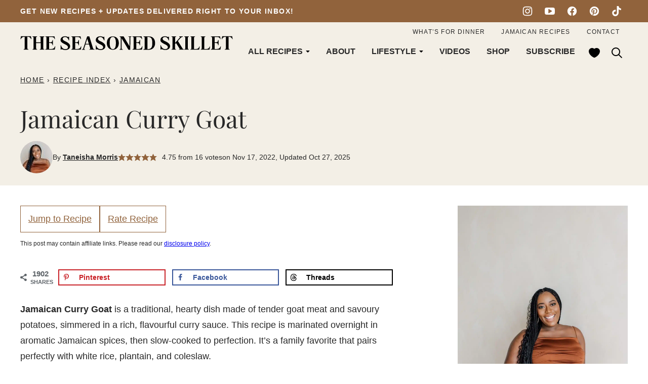

--- FILE ---
content_type: text/html; charset=UTF-8
request_url: https://seasonedskilletblog.com/jamaican-curry-goat/
body_size: 89622
content:
<!DOCTYPE html><html lang="en-US">
<head><meta charset="UTF-8"><script>if(navigator.userAgent.match(/MSIE|Internet Explorer/i)||navigator.userAgent.match(/Trident\/7\..*?rv:11/i)){var href=document.location.href;if(!href.match(/[?&]nowprocket/)){if(href.indexOf("?")==-1){if(href.indexOf("#")==-1){document.location.href=href+"?nowprocket=1"}else{document.location.href=href.replace("#","?nowprocket=1#")}}else{if(href.indexOf("#")==-1){document.location.href=href+"&nowprocket=1"}else{document.location.href=href.replace("#","&nowprocket=1#")}}}}</script><script>(()=>{class RocketLazyLoadScripts{constructor(){this.v="2.0.4",this.userEvents=["keydown","keyup","mousedown","mouseup","mousemove","mouseover","mouseout","touchmove","touchstart","touchend","touchcancel","wheel","click","dblclick","input"],this.attributeEvents=["onblur","onclick","oncontextmenu","ondblclick","onfocus","onmousedown","onmouseenter","onmouseleave","onmousemove","onmouseout","onmouseover","onmouseup","onmousewheel","onscroll","onsubmit"]}async t(){this.i(),this.o(),/iP(ad|hone)/.test(navigator.userAgent)&&this.h(),this.u(),this.l(this),this.m(),this.k(this),this.p(this),this._(),await Promise.all([this.R(),this.L()]),this.lastBreath=Date.now(),this.S(this),this.P(),this.D(),this.O(),this.M(),await this.C(this.delayedScripts.normal),await this.C(this.delayedScripts.defer),await this.C(this.delayedScripts.async),await this.T(),await this.F(),await this.j(),await this.A(),window.dispatchEvent(new Event("rocket-allScriptsLoaded")),this.everythingLoaded=!0,this.lastTouchEnd&&await new Promise(t=>setTimeout(t,500-Date.now()+this.lastTouchEnd)),this.I(),this.H(),this.U(),this.W()}i(){this.CSPIssue=sessionStorage.getItem("rocketCSPIssue"),document.addEventListener("securitypolicyviolation",t=>{this.CSPIssue||"script-src-elem"!==t.violatedDirective||"data"!==t.blockedURI||(this.CSPIssue=!0,sessionStorage.setItem("rocketCSPIssue",!0))},{isRocket:!0})}o(){window.addEventListener("pageshow",t=>{this.persisted=t.persisted,this.realWindowLoadedFired=!0},{isRocket:!0}),window.addEventListener("pagehide",()=>{this.onFirstUserAction=null},{isRocket:!0})}h(){let t;function e(e){t=e}window.addEventListener("touchstart",e,{isRocket:!0}),window.addEventListener("touchend",function i(o){o.changedTouches[0]&&t.changedTouches[0]&&Math.abs(o.changedTouches[0].pageX-t.changedTouches[0].pageX)<10&&Math.abs(o.changedTouches[0].pageY-t.changedTouches[0].pageY)<10&&o.timeStamp-t.timeStamp<200&&(window.removeEventListener("touchstart",e,{isRocket:!0}),window.removeEventListener("touchend",i,{isRocket:!0}),"INPUT"===o.target.tagName&&"text"===o.target.type||(o.target.dispatchEvent(new TouchEvent("touchend",{target:o.target,bubbles:!0})),o.target.dispatchEvent(new MouseEvent("mouseover",{target:o.target,bubbles:!0})),o.target.dispatchEvent(new PointerEvent("click",{target:o.target,bubbles:!0,cancelable:!0,detail:1,clientX:o.changedTouches[0].clientX,clientY:o.changedTouches[0].clientY})),event.preventDefault()))},{isRocket:!0})}q(t){this.userActionTriggered||("mousemove"!==t.type||this.firstMousemoveIgnored?"keyup"===t.type||"mouseover"===t.type||"mouseout"===t.type||(this.userActionTriggered=!0,this.onFirstUserAction&&this.onFirstUserAction()):this.firstMousemoveIgnored=!0),"click"===t.type&&t.preventDefault(),t.stopPropagation(),t.stopImmediatePropagation(),"touchstart"===this.lastEvent&&"touchend"===t.type&&(this.lastTouchEnd=Date.now()),"click"===t.type&&(this.lastTouchEnd=0),this.lastEvent=t.type,t.composedPath&&t.composedPath()[0].getRootNode()instanceof ShadowRoot&&(t.rocketTarget=t.composedPath()[0]),this.savedUserEvents.push(t)}u(){this.savedUserEvents=[],this.userEventHandler=this.q.bind(this),this.userEvents.forEach(t=>window.addEventListener(t,this.userEventHandler,{passive:!1,isRocket:!0})),document.addEventListener("visibilitychange",this.userEventHandler,{isRocket:!0})}U(){this.userEvents.forEach(t=>window.removeEventListener(t,this.userEventHandler,{passive:!1,isRocket:!0})),document.removeEventListener("visibilitychange",this.userEventHandler,{isRocket:!0}),this.savedUserEvents.forEach(t=>{(t.rocketTarget||t.target).dispatchEvent(new window[t.constructor.name](t.type,t))})}m(){const t="return false",e=Array.from(this.attributeEvents,t=>"data-rocket-"+t),i="["+this.attributeEvents.join("],[")+"]",o="[data-rocket-"+this.attributeEvents.join("],[data-rocket-")+"]",s=(e,i,o)=>{o&&o!==t&&(e.setAttribute("data-rocket-"+i,o),e["rocket"+i]=new Function("event",o),e.setAttribute(i,t))};new MutationObserver(t=>{for(const n of t)"attributes"===n.type&&(n.attributeName.startsWith("data-rocket-")||this.everythingLoaded?n.attributeName.startsWith("data-rocket-")&&this.everythingLoaded&&this.N(n.target,n.attributeName.substring(12)):s(n.target,n.attributeName,n.target.getAttribute(n.attributeName))),"childList"===n.type&&n.addedNodes.forEach(t=>{if(t.nodeType===Node.ELEMENT_NODE)if(this.everythingLoaded)for(const i of[t,...t.querySelectorAll(o)])for(const t of i.getAttributeNames())e.includes(t)&&this.N(i,t.substring(12));else for(const e of[t,...t.querySelectorAll(i)])for(const t of e.getAttributeNames())this.attributeEvents.includes(t)&&s(e,t,e.getAttribute(t))})}).observe(document,{subtree:!0,childList:!0,attributeFilter:[...this.attributeEvents,...e]})}I(){this.attributeEvents.forEach(t=>{document.querySelectorAll("[data-rocket-"+t+"]").forEach(e=>{this.N(e,t)})})}N(t,e){const i=t.getAttribute("data-rocket-"+e);i&&(t.setAttribute(e,i),t.removeAttribute("data-rocket-"+e))}k(t){Object.defineProperty(HTMLElement.prototype,"onclick",{get(){return this.rocketonclick||null},set(e){this.rocketonclick=e,this.setAttribute(t.everythingLoaded?"onclick":"data-rocket-onclick","this.rocketonclick(event)")}})}S(t){function e(e,i){let o=e[i];e[i]=null,Object.defineProperty(e,i,{get:()=>o,set(s){t.everythingLoaded?o=s:e["rocket"+i]=o=s}})}e(document,"onreadystatechange"),e(window,"onload"),e(window,"onpageshow");try{Object.defineProperty(document,"readyState",{get:()=>t.rocketReadyState,set(e){t.rocketReadyState=e},configurable:!0}),document.readyState="loading"}catch(t){console.log("WPRocket DJE readyState conflict, bypassing")}}l(t){this.originalAddEventListener=EventTarget.prototype.addEventListener,this.originalRemoveEventListener=EventTarget.prototype.removeEventListener,this.savedEventListeners=[],EventTarget.prototype.addEventListener=function(e,i,o){o&&o.isRocket||!t.B(e,this)&&!t.userEvents.includes(e)||t.B(e,this)&&!t.userActionTriggered||e.startsWith("rocket-")||t.everythingLoaded?t.originalAddEventListener.call(this,e,i,o):(t.savedEventListeners.push({target:this,remove:!1,type:e,func:i,options:o}),"mouseenter"!==e&&"mouseleave"!==e||t.originalAddEventListener.call(this,e,t.savedUserEvents.push,o))},EventTarget.prototype.removeEventListener=function(e,i,o){o&&o.isRocket||!t.B(e,this)&&!t.userEvents.includes(e)||t.B(e,this)&&!t.userActionTriggered||e.startsWith("rocket-")||t.everythingLoaded?t.originalRemoveEventListener.call(this,e,i,o):t.savedEventListeners.push({target:this,remove:!0,type:e,func:i,options:o})}}J(t,e){this.savedEventListeners=this.savedEventListeners.filter(i=>{let o=i.type,s=i.target||window;return e!==o||t!==s||(this.B(o,s)&&(i.type="rocket-"+o),this.$(i),!1)})}H(){EventTarget.prototype.addEventListener=this.originalAddEventListener,EventTarget.prototype.removeEventListener=this.originalRemoveEventListener,this.savedEventListeners.forEach(t=>this.$(t))}$(t){t.remove?this.originalRemoveEventListener.call(t.target,t.type,t.func,t.options):this.originalAddEventListener.call(t.target,t.type,t.func,t.options)}p(t){let e;function i(e){return t.everythingLoaded?e:e.split(" ").map(t=>"load"===t||t.startsWith("load.")?"rocket-jquery-load":t).join(" ")}function o(o){function s(e){const s=o.fn[e];o.fn[e]=o.fn.init.prototype[e]=function(){return this[0]===window&&t.userActionTriggered&&("string"==typeof arguments[0]||arguments[0]instanceof String?arguments[0]=i(arguments[0]):"object"==typeof arguments[0]&&Object.keys(arguments[0]).forEach(t=>{const e=arguments[0][t];delete arguments[0][t],arguments[0][i(t)]=e})),s.apply(this,arguments),this}}if(o&&o.fn&&!t.allJQueries.includes(o)){const e={DOMContentLoaded:[],"rocket-DOMContentLoaded":[]};for(const t in e)document.addEventListener(t,()=>{e[t].forEach(t=>t())},{isRocket:!0});o.fn.ready=o.fn.init.prototype.ready=function(i){function s(){parseInt(o.fn.jquery)>2?setTimeout(()=>i.bind(document)(o)):i.bind(document)(o)}return"function"==typeof i&&(t.realDomReadyFired?!t.userActionTriggered||t.fauxDomReadyFired?s():e["rocket-DOMContentLoaded"].push(s):e.DOMContentLoaded.push(s)),o([])},s("on"),s("one"),s("off"),t.allJQueries.push(o)}e=o}t.allJQueries=[],o(window.jQuery),Object.defineProperty(window,"jQuery",{get:()=>e,set(t){o(t)}})}P(){const t=new Map;document.write=document.writeln=function(e){const i=document.currentScript,o=document.createRange(),s=i.parentElement;let n=t.get(i);void 0===n&&(n=i.nextSibling,t.set(i,n));const c=document.createDocumentFragment();o.setStart(c,0),c.appendChild(o.createContextualFragment(e)),s.insertBefore(c,n)}}async R(){return new Promise(t=>{this.userActionTriggered?t():this.onFirstUserAction=t})}async L(){return new Promise(t=>{document.addEventListener("DOMContentLoaded",()=>{this.realDomReadyFired=!0,t()},{isRocket:!0})})}async j(){return this.realWindowLoadedFired?Promise.resolve():new Promise(t=>{window.addEventListener("load",t,{isRocket:!0})})}M(){this.pendingScripts=[];this.scriptsMutationObserver=new MutationObserver(t=>{for(const e of t)e.addedNodes.forEach(t=>{"SCRIPT"!==t.tagName||t.noModule||t.isWPRocket||this.pendingScripts.push({script:t,promise:new Promise(e=>{const i=()=>{const i=this.pendingScripts.findIndex(e=>e.script===t);i>=0&&this.pendingScripts.splice(i,1),e()};t.addEventListener("load",i,{isRocket:!0}),t.addEventListener("error",i,{isRocket:!0}),setTimeout(i,1e3)})})})}),this.scriptsMutationObserver.observe(document,{childList:!0,subtree:!0})}async F(){await this.X(),this.pendingScripts.length?(await this.pendingScripts[0].promise,await this.F()):this.scriptsMutationObserver.disconnect()}D(){this.delayedScripts={normal:[],async:[],defer:[]},document.querySelectorAll("script[type$=rocketlazyloadscript]").forEach(t=>{t.hasAttribute("data-rocket-src")?t.hasAttribute("async")&&!1!==t.async?this.delayedScripts.async.push(t):t.hasAttribute("defer")&&!1!==t.defer||"module"===t.getAttribute("data-rocket-type")?this.delayedScripts.defer.push(t):this.delayedScripts.normal.push(t):this.delayedScripts.normal.push(t)})}async _(){await this.L();let t=[];document.querySelectorAll("script[type$=rocketlazyloadscript][data-rocket-src]").forEach(e=>{let i=e.getAttribute("data-rocket-src");if(i&&!i.startsWith("data:")){i.startsWith("//")&&(i=location.protocol+i);try{const o=new URL(i).origin;o!==location.origin&&t.push({src:o,crossOrigin:e.crossOrigin||"module"===e.getAttribute("data-rocket-type")})}catch(t){}}}),t=[...new Map(t.map(t=>[JSON.stringify(t),t])).values()],this.Y(t,"preconnect")}async G(t){if(await this.K(),!0!==t.noModule||!("noModule"in HTMLScriptElement.prototype))return new Promise(e=>{let i;function o(){(i||t).setAttribute("data-rocket-status","executed"),e()}try{if(navigator.userAgent.includes("Firefox/")||""===navigator.vendor||this.CSPIssue)i=document.createElement("script"),[...t.attributes].forEach(t=>{let e=t.nodeName;"type"!==e&&("data-rocket-type"===e&&(e="type"),"data-rocket-src"===e&&(e="src"),i.setAttribute(e,t.nodeValue))}),t.text&&(i.text=t.text),t.nonce&&(i.nonce=t.nonce),i.hasAttribute("src")?(i.addEventListener("load",o,{isRocket:!0}),i.addEventListener("error",()=>{i.setAttribute("data-rocket-status","failed-network"),e()},{isRocket:!0}),setTimeout(()=>{i.isConnected||e()},1)):(i.text=t.text,o()),i.isWPRocket=!0,t.parentNode.replaceChild(i,t);else{const i=t.getAttribute("data-rocket-type"),s=t.getAttribute("data-rocket-src");i?(t.type=i,t.removeAttribute("data-rocket-type")):t.removeAttribute("type"),t.addEventListener("load",o,{isRocket:!0}),t.addEventListener("error",i=>{this.CSPIssue&&i.target.src.startsWith("data:")?(console.log("WPRocket: CSP fallback activated"),t.removeAttribute("src"),this.G(t).then(e)):(t.setAttribute("data-rocket-status","failed-network"),e())},{isRocket:!0}),s?(t.fetchPriority="high",t.removeAttribute("data-rocket-src"),t.src=s):t.src="data:text/javascript;base64,"+window.btoa(unescape(encodeURIComponent(t.text)))}}catch(i){t.setAttribute("data-rocket-status","failed-transform"),e()}});t.setAttribute("data-rocket-status","skipped")}async C(t){const e=t.shift();return e?(e.isConnected&&await this.G(e),this.C(t)):Promise.resolve()}O(){this.Y([...this.delayedScripts.normal,...this.delayedScripts.defer,...this.delayedScripts.async],"preload")}Y(t,e){this.trash=this.trash||[];let i=!0;var o=document.createDocumentFragment();t.forEach(t=>{const s=t.getAttribute&&t.getAttribute("data-rocket-src")||t.src;if(s&&!s.startsWith("data:")){const n=document.createElement("link");n.href=s,n.rel=e,"preconnect"!==e&&(n.as="script",n.fetchPriority=i?"high":"low"),t.getAttribute&&"module"===t.getAttribute("data-rocket-type")&&(n.crossOrigin=!0),t.crossOrigin&&(n.crossOrigin=t.crossOrigin),t.integrity&&(n.integrity=t.integrity),t.nonce&&(n.nonce=t.nonce),o.appendChild(n),this.trash.push(n),i=!1}}),document.head.appendChild(o)}W(){this.trash.forEach(t=>t.remove())}async T(){try{document.readyState="interactive"}catch(t){}this.fauxDomReadyFired=!0;try{await this.K(),this.J(document,"readystatechange"),document.dispatchEvent(new Event("rocket-readystatechange")),await this.K(),document.rocketonreadystatechange&&document.rocketonreadystatechange(),await this.K(),this.J(document,"DOMContentLoaded"),document.dispatchEvent(new Event("rocket-DOMContentLoaded")),await this.K(),this.J(window,"DOMContentLoaded"),window.dispatchEvent(new Event("rocket-DOMContentLoaded"))}catch(t){console.error(t)}}async A(){try{document.readyState="complete"}catch(t){}try{await this.K(),this.J(document,"readystatechange"),document.dispatchEvent(new Event("rocket-readystatechange")),await this.K(),document.rocketonreadystatechange&&document.rocketonreadystatechange(),await this.K(),this.J(window,"load"),window.dispatchEvent(new Event("rocket-load")),await this.K(),window.rocketonload&&window.rocketonload(),await this.K(),this.allJQueries.forEach(t=>t(window).trigger("rocket-jquery-load")),await this.K(),this.J(window,"pageshow");const t=new Event("rocket-pageshow");t.persisted=this.persisted,window.dispatchEvent(t),await this.K(),window.rocketonpageshow&&window.rocketonpageshow({persisted:this.persisted})}catch(t){console.error(t)}}async K(){Date.now()-this.lastBreath>45&&(await this.X(),this.lastBreath=Date.now())}async X(){return document.hidden?new Promise(t=>setTimeout(t)):new Promise(t=>requestAnimationFrame(t))}B(t,e){return e===document&&"readystatechange"===t||(e===document&&"DOMContentLoaded"===t||(e===window&&"DOMContentLoaded"===t||(e===window&&"load"===t||e===window&&"pageshow"===t)))}static run(){(new RocketLazyLoadScripts).t()}}RocketLazyLoadScripts.run()})();</script><meta name='robots' content='index, follow, max-image-preview:large, max-snippet:-1, max-video-preview:-1' />
	<style></style>
	<meta name="pinterest-rich-pin" content="false" />
	<!-- This site is optimized with the Yoast SEO Premium plugin v26.1 (Yoast SEO v26.8) - https://yoast.com/product/yoast-seo-premium-wordpress/ -->
	<title>Jamaican Curry Goat - The Seasoned Skillet - Jamaican Recipes &amp; Meals made Simple</title>
<link crossorigin data-rocket-preconnect href="https://www.googletagmanager.com" rel="preconnect">
<link crossorigin data-rocket-preconnect href="https://exchange.mediavine.com" rel="preconnect">
<link crossorigin data-rocket-preconnect href="https://scripts.mediavine.com" rel="preconnect">
<link crossorigin data-rocket-preconnect href="https://securepubads.g.doubleclick.net" rel="preconnect">
<link crossorigin data-rocket-preconnect href="https://eu-us.consentmanager.net" rel="preconnect">
<link crossorigin data-rocket-preconnect href="https://eu-us-cdn.consentmanager.net" rel="preconnect">
<link crossorigin data-rocket-preconnect href="https://faves.grow.me" rel="preconnect">
<link crossorigin data-rocket-preconnect href="https://theseasonedskillet.kit.com" rel="preconnect">
<link crossorigin data-rocket-preload as="font" href="https://seasonedskilletblog.com/wp-content/themes/seasonedskillet-2024/assets/fonts/playfair-display-v37-latin-regular.woff2" rel="preload">
<style id="wpr-usedcss">img:is([sizes=auto i],[sizes^="auto," i]){contain-intrinsic-size:3000px 1500px}:root{--comment-rating-star-color:#343434}.wprm-comment-rating svg path{fill:var(--comment-rating-star-color)}.wprm-comment-rating svg polygon{stroke:var(--comment-rating-star-color)}.wprm-comment-rating .wprm-rating-star-full svg path{stroke:var(--comment-rating-star-color);fill:var(--comment-rating-star-color)}.wprm-comment-rating .wprm-rating-star-empty svg path{stroke:var(--comment-rating-star-color);fill:none}.wprm-comment-ratings-container svg .wprm-star-full{fill:var(--comment-rating-star-color)}.wprm-comment-ratings-container svg .wprm-star-empty{stroke:var(--comment-rating-star-color)}body:not(:hover) fieldset.wprm-comment-ratings-container:focus-within span{outline:#4d90fe solid 1px}.comment-form-wprm-rating{margin-bottom:20px;margin-top:5px;text-align:left}.comment-form-wprm-rating .wprm-rating-stars{display:inline-block;vertical-align:middle}fieldset.wprm-comment-ratings-container{background:0 0;border:0;display:inline-block;margin:0;padding:0;position:relative}fieldset.wprm-comment-ratings-container legend{left:0;opacity:0;position:absolute}fieldset.wprm-comment-ratings-container br{display:none}fieldset.wprm-comment-ratings-container input[type=radio]{border:0;cursor:pointer;float:left;height:16px;margin:0!important;min-height:0;min-width:0;opacity:0;padding:0!important;width:16px}fieldset.wprm-comment-ratings-container input[type=radio]:first-child{margin-left:-16px}fieldset.wprm-comment-ratings-container span{font-size:0;height:16px;left:0;opacity:0;pointer-events:none;position:absolute;top:0;width:80px}fieldset.wprm-comment-ratings-container span svg{height:100%!important;width:100%!important}fieldset.wprm-comment-ratings-container input:checked+span,fieldset.wprm-comment-ratings-container input:hover+span{opacity:1}fieldset.wprm-comment-ratings-container input:hover+span~span{display:none}.rtl .comment-form-wprm-rating{text-align:right}.rtl img.wprm-comment-rating{transform:scaleX(-1)}.rtl fieldset.wprm-comment-ratings-container span{left:inherit;right:0}.rtl fieldset.wprm-comment-ratings-container span svg{transform:scaleX(-1)}:root{--wprm-popup-font-size:16px;--wprm-popup-background:#fff;--wprm-popup-title:#000;--wprm-popup-content:#444;--wprm-popup-button-background:#5a822b;--wprm-popup-button-text:#fff}body.wprm-popup-modal-open{height:100%;left:0;overflow:hidden;position:fixed;right:0;width:100%}.tippy-box{background-color:#333;border-radius:4px;color:#fff;font-size:14px;line-height:1.4;outline:0;position:relative;transition-property:transform,visibility,opacity;white-space:normal}.tippy-box[data-placement^=top]>.tippy-arrow:before{border-top-color:initial;border-width:8px 8px 0;bottom:-7px;left:0;transform-origin:center top}.tippy-box[data-placement^=bottom]>.tippy-arrow:before{border-bottom-color:initial;border-width:0 8px 8px;left:0;top:-7px;transform-origin:center bottom}.tippy-box[data-placement^=left]>.tippy-arrow:before{border-left-color:initial;border-width:8px 0 8px 8px;right:-7px;transform-origin:center left}.tippy-box[data-placement^=right]>.tippy-arrow:before{border-right-color:initial;border-width:8px 8px 8px 0;left:-7px;transform-origin:center right}.tippy-box[data-inertia][data-state=visible]{transition-timing-function:cubic-bezier(.54,1.5,.38,1.11)}.tippy-arrow{color:#333;height:16px;width:16px}.tippy-arrow:before{border-color:transparent;border-style:solid;content:"";position:absolute}.tippy-content{padding:5px 9px;position:relative;z-index:1}.tippy-box[data-theme=wprm] .tippy-content p:first-child{margin-top:0}.tippy-box[data-theme=wprm] .tippy-content p:last-child{margin-bottom:0}img.wprm-comment-rating{display:block;margin:5px 0}img.wprm-comment-rating+br{display:none}.wprm-rating-star svg{display:inline;height:16px;margin:0;vertical-align:middle;width:16px}.wprm-recipe-container{outline:0}.wprm-recipe{overflow:hidden;zoom:1;clear:both;text-align:left}.wprm-recipe *{box-sizing:border-box}.wprm-recipe ol,.wprm-recipe ul{-webkit-margin-before:0;-webkit-margin-after:0;-webkit-padding-start:0;margin:0;padding:0}.wprm-recipe li{font-size:1em;margin:0 0 0 32px;padding:0}.wprm-recipe p{font-size:1em;margin:0;padding:0}.wprm-recipe li,.wprm-recipe li.wprm-recipe-instruction{list-style-position:outside}.wprm-recipe li:before{display:none}.wprm-recipe h1,.wprm-recipe h2,.wprm-recipe h3,.wprm-recipe h4{clear:none;font-variant:normal;letter-spacing:normal;margin:0;padding:0;text-transform:none}.wprm-recipe a.wprm-recipe-link,.wprm-recipe a.wprm-recipe-link:hover{-webkit-box-shadow:none;-moz-box-shadow:none;box-shadow:none}body:not(.wprm-print) .wprm-recipe p:first-letter{color:inherit;font-family:inherit;font-size:inherit;line-height:inherit;margin:inherit;padding:inherit}.rtl .wprm-recipe{text-align:right}.rtl .wprm-recipe li{margin:0 32px 0 0}.wprm-screen-reader-text{border:0;clip:rect(1px,1px,1px,1px);clip-path:inset(50%);height:1px;margin:-1px;overflow:hidden;padding:0;position:absolute!important;width:1px;word-wrap:normal!important}.wprm-call-to-action.wprm-call-to-action-simple{align-items:center;display:flex;gap:20px;justify-content:center;margin-top:10px;padding:5px 10px}.wprm-call-to-action.wprm-call-to-action-simple .wprm-call-to-action-icon{font-size:2.2em;margin:5px 0}.wprm-call-to-action.wprm-call-to-action-simple .wprm-call-to-action-icon svg{margin-top:0}.wprm-call-to-action.wprm-call-to-action-simple .wprm-call-to-action-text-container{margin:5px 0}.wprm-call-to-action.wprm-call-to-action-simple .wprm-call-to-action-text-container .wprm-call-to-action-header{display:block;font-size:1.3em;font-weight:700}@media (max-width:450px){.wprm-call-to-action.wprm-call-to-action-simple{flex-wrap:wrap}.wprm-call-to-action.wprm-call-to-action-simple .wprm-call-to-action-text-container{text-align:center}}.wprm-recipe-block-container-separate,.wprm-recipe-block-container-separated,.wprm-recipe-block-container-separated .wprm-recipe-details-label{display:block}.wprm-recipe-details-unit{font-size:.8em}@media only screen and (max-width:600px){.wprm-recipe-details-unit{font-size:1em}}.wprm-expandable-container,.wprm-expandable-container-separated{--wprm-expandable-text-color:#333;--wprm-expandable-button-color:#fff;--wprm-expandable-border-color:#333;--wprm-expandable-border-radius:0px;--wprm-expandable-vertical-padding:5px;--wprm-expandable-horizontal-padding:5px}.wprm-expandable-container a.wprm-expandable-button,.wprm-expandable-container button.wprm-expandable-button,.wprm-expandable-container-separated a.wprm-expandable-button,.wprm-expandable-container-separated button.wprm-expandable-button{color:var(--wprm-expandable-text-color)}.wprm-expandable-container button.wprm-expandable-button,.wprm-expandable-container-separated button.wprm-expandable-button{background-color:var(--wprm-expandable-button-color);border-color:var(--wprm-expandable-border-color);border-radius:var(--wprm-expandable-border-radius);padding:var(--wprm-expandable-vertical-padding) var(--wprm-expandable-horizontal-padding)}.wprm-expandable-container-separated.wprm-expandable-expanded .wprm-expandable-button-show,.wprm-expandable-container.wprm-expandable-expanded .wprm-expandable-button-show{display:none}.wprm-expandable-separated-content-collapsed{display:none!important}.wprm-block-text-normal{font-style:normal;font-weight:400;text-transform:none}.wprm-block-text-bold{font-weight:700!important}.wprm-block-text-uppercase{text-transform:uppercase!important}.wprm-align-left{text-align:left}.wprm-recipe-header .wprm-recipe-icon:not(.wprm-collapsible-icon){margin-right:10px}.wprm-recipe-header.wprm-header-has-actions{align-items:center;display:flex;flex-wrap:wrap}.wprm-recipe-header .wprm-recipe-adjustable-servings-container,.wprm-recipe-header .wprm-unit-conversion-container{font-size:16px;font-style:normal;font-weight:400;opacity:1;text-transform:none}.wprm-recipe-icon svg{display:inline;height:1.3em;margin-top:-.15em;overflow:visible;vertical-align:middle;width:1.3em}.wprm-recipe-image img{display:block;margin:0 auto}.wprm-recipe-image .dpsp-pin-it-wrapper{margin:0 auto}.wprm-recipe-image picture{border:none!important}.wprm-recipe-ingredients-container .wprm-recipe-ingredient-group-name{margin-top:.8em!important}.wprm-recipe-ingredients-container .wprm-recipe-ingredient-notes-faded{opacity:.7}.wprm-recipe-shop-instacart-loading{cursor:wait;opacity:.5}.wprm-recipe-shop-instacart{align-items:center;border:1px solid #003d29;border-radius:23px;cursor:pointer;display:inline-flex;font-family:Instacart,system-ui,-apple-system,BlinkMacSystemFont,'Segoe UI',Roboto,Oxygen,Ubuntu,Cantarell,'Open Sans','Helvetica Neue',sans-serif;font-size:14px;height:46px;padding:0 18px}.wprm-recipe-shop-instacart>img{height:22px!important;margin:0!important;padding:0!important;width:auto!important}.wprm-recipe-shop-instacart>span{margin-left:10px}.wprm-recipe-instructions-container .wprm-recipe-instruction-group-name{margin-top:.8em!important}.wprm-recipe-instructions-container .wprm-recipe-instruction-text{font-size:1em}.wprm-recipe-instructions-container .wprm-recipe-instruction-media{margin:5px 0 15px;max-width:100%}.wprm-recipe-link{cursor:pointer;text-decoration:none}.wprm-nutrition-label-container-simple .wprm-nutrition-label-text-nutrition-unit{font-size:.85em}.wprm-recipe-rating{white-space:nowrap}.wprm-recipe-rating svg{height:1.1em;margin-top:-.15em!important;margin:0;vertical-align:middle;width:1.1em}.wprm-recipe-rating.wprm-recipe-rating-inline{align-items:center;display:inline-flex}.wprm-recipe-rating.wprm-recipe-rating-inline .wprm-recipe-rating-details{display:inline-block;margin-left:10px}.wprm-recipe-rating .wprm-recipe-rating-details{font-size:.8em}.wprm-spacer{background:0 0!important;display:block!important;font-size:0;height:10px;line-height:0;width:100%}.wprm-spacer+.wprm-spacer{display:none!important}.wprm-recipe-instruction-text .wprm-spacer,.wprm-recipe-notes .wprm-spacer,.wprm-recipe-summary .wprm-spacer{display:block!important}.wprm-toggle-switch-container{align-items:center;display:flex;margin:10px 0}.wprm-toggle-switch-container label{cursor:pointer;flex-shrink:0;font-size:1em;margin:0}.wprm-toggle-switch-container .wprm-prevent-sleep-description{font-size:.8em;line-height:1.1em;margin-left:10px}.wprm-toggle-switch{align-items:center;display:inline-flex;position:relative}.wprm-toggle-switch input{height:0;margin:0;min-width:0;opacity:0;padding:0;width:0}.wprm-toggle-switch .wprm-toggle-switch-slider{align-items:center;cursor:pointer;display:inline-flex;gap:5px;position:relative;-webkit-transition:.4s;transition:.4s;--switch-height:28px;height:var(--switch-height);--knob-size:calc(var(--switch-height)*0.8);--switch-off-color:#ccc;--switch-off-text:#333;--switch-off-knob:#fff;--switch-on-color:#333;--switch-on-text:#fff;--switch-on-knob:#fff;background-color:var(--switch-off-color)}.wprm-toggle-switch .wprm-toggle-switch-slider:before{background-color:var(--switch-off-knob);content:"";height:var(--knob-size);left:calc(var(--knob-size)/5);position:absolute;-webkit-transition:.4s;transition:.4s;width:var(--knob-size)}.wprm-toggle-switch input:checked+.wprm-toggle-switch-slider{background-color:var(--switch-on-color)}.wprm-toggle-switch input:focus+.wprm-toggle-switch-slider{box-shadow:0 0 0 3px rgba(0,0,0,.12)}.wprm-toggle-switch input:checked+.wprm-toggle-switch-slider:before{background-color:var(--switch-on-knob);left:calc(100% - var(--knob-size) - var(--knob-size)/ 5)}.wprm-toggle-switch-outside .wprm-toggle-switch-slider{width:calc(var(--switch-height)*2)}.wprm-toggle-switch-rounded .wprm-toggle-switch-slider{border-radius:999px}.wprm-toggle-switch-rounded .wprm-toggle-switch-slider:before{border-radius:50%}.wprm-toggle-container button.wprm-toggle{border:none;border-radius:0;box-shadow:none;cursor:pointer;display:inline-block;font-size:inherit;font-weight:inherit;letter-spacing:inherit;line-height:inherit;text-decoration:none;text-transform:inherit;white-space:nowrap}.wprm-toggle-container button.wprm-toggle:focus{outline:0}.wprm-recipe-header+.wprm-recipe-video{margin-top:10px}.wp-block-button__link{align-content:center;box-sizing:border-box;cursor:pointer;display:inline-block;height:100%;text-align:center;word-break:break-word}:where(.wp-block-button__link){border-radius:9999px;box-shadow:none;padding:calc(.667em + 2px) calc(1.333em + 2px);text-decoration:none}.wp-block-button[style*=text-decoration] .wp-block-button__link{text-decoration:inherit}:root :where(.wp-block-button .wp-block-button__link.is-style-outline),:root :where(.wp-block-button.is-style-outline>.wp-block-button__link){border:2px solid;padding:.667em 1.333em}:root :where(.wp-block-button .wp-block-button__link.is-style-outline:not(.has-text-color)),:root :where(.wp-block-button.is-style-outline>.wp-block-button__link:not(.has-text-color)){color:currentColor}:root :where(.wp-block-button .wp-block-button__link.is-style-outline:not(.has-background)),:root :where(.wp-block-button.is-style-outline>.wp-block-button__link:not(.has-background)){background-color:initial;background-image:none}.wp-block-buttons{box-sizing:border-box}.wp-block-buttons>.wp-block-button{display:inline-block;margin:0}.wp-block-buttons[style*=text-decoration] .wp-block-button,.wp-block-buttons[style*=text-decoration] .wp-block-button__link{text-decoration:inherit}.wp-block-buttons .wp-block-button__link{width:100%}:where(.wp-block-calendar table:not(.has-background) th){background:#ddd}.wp-block-columns{align-items:normal!important;box-sizing:border-box;display:flex;flex-wrap:wrap!important}@media (min-width:782px){.wp-block-columns{flex-wrap:nowrap!important}}@media (max-width:781px){.wp-block-columns:not(.is-not-stacked-on-mobile)>.wp-block-column{flex-basis:100%!important}}@media (min-width:782px){.wp-block-columns:not(.is-not-stacked-on-mobile)>.wp-block-column{flex-basis:0;flex-grow:1}}:where(.wp-block-columns){margin-bottom:1.75em}:where(.wp-block-columns.has-background){padding:1.25em 2.375em}.wp-block-column{flex-grow:1;min-width:0;overflow-wrap:break-word;word-break:break-word}:where(.wp-block-post-comments input[type=submit]){border:none}:where(.wp-block-cover-image:not(.has-text-color)),:where(.wp-block-cover:not(.has-text-color)){color:#fff}:where(.wp-block-cover-image.is-light:not(.has-text-color)),:where(.wp-block-cover.is-light:not(.has-text-color)){color:#000}:root :where(.wp-block-cover h1:not(.has-text-color)),:root :where(.wp-block-cover h2:not(.has-text-color)),:root :where(.wp-block-cover h3:not(.has-text-color)),:root :where(.wp-block-cover h4:not(.has-text-color)),:root :where(.wp-block-cover h5:not(.has-text-color)),:root :where(.wp-block-cover h6:not(.has-text-color)),:root :where(.wp-block-cover p:not(.has-text-color)){color:inherit}:where(.wp-block-file){margin-bottom:1.5em}:where(.wp-block-file__button){border-radius:2em;display:inline-block;padding:.5em 1em}:where(.wp-block-file__button):is(a):active,:where(.wp-block-file__button):is(a):focus,:where(.wp-block-file__button):is(a):hover,:where(.wp-block-file__button):is(a):visited{box-shadow:none;color:#fff;opacity:.85;text-decoration:none}.wp-block-group{box-sizing:border-box}:where(.wp-block-group.wp-block-group-is-layout-constrained){position:relative}h1.has-background,h2.has-background,h3.has-background,h4.has-background{padding:1.25em 2.375em}.wp-block-image>a,.wp-block-image>figure>a{display:inline-block}.wp-block-image img{box-sizing:border-box;height:auto;max-width:100%;vertical-align:bottom}@media not (prefers-reduced-motion){.wp-block-image img.hide{visibility:hidden}.wp-block-image img.show{animation:.4s show-content-image}}.wp-block-image[style*=border-radius] img,.wp-block-image[style*=border-radius]>a{border-radius:inherit}.wp-block-image :where(figcaption){margin-bottom:1em;margin-top:.5em}:root :where(.wp-block-image.is-style-rounded img,.wp-block-image .is-style-rounded img){border-radius:9999px}.wp-block-image figure{margin:0}@keyframes show-content-image{0%{visibility:hidden}99%{visibility:hidden}to{visibility:visible}}:where(.wp-block-latest-comments:not([style*=line-height] .wp-block-latest-comments__comment)){line-height:1.1}:where(.wp-block-latest-comments:not([style*=line-height] .wp-block-latest-comments__comment-excerpt p)){line-height:1.8}:root :where(.wp-block-latest-posts.is-grid){padding:0}:root :where(.wp-block-latest-posts.wp-block-latest-posts__list){padding-left:0}ol,ul{box-sizing:border-box}:root :where(.wp-block-list.has-background){padding:1.25em 2.375em}:where(.wp-block-navigation.has-background .wp-block-navigation-item a:not(.wp-element-button)),:where(.wp-block-navigation.has-background .wp-block-navigation-submenu a:not(.wp-element-button)){padding:.5em 1em}:where(.wp-block-navigation .wp-block-navigation__submenu-container .wp-block-navigation-item a:not(.wp-element-button)),:where(.wp-block-navigation .wp-block-navigation__submenu-container .wp-block-navigation-submenu a:not(.wp-element-button)),:where(.wp-block-navigation .wp-block-navigation__submenu-container .wp-block-navigation-submenu button.wp-block-navigation-item__content),:where(.wp-block-navigation .wp-block-navigation__submenu-container .wp-block-pages-list__item button.wp-block-navigation-item__content){padding:.5em 1em}:root :where(p.has-background){padding:1.25em 2.375em}:where(p.has-text-color:not(.has-link-color)) a{color:inherit}:where(.wp-block-post-comments-form) input:not([type=submit]),:where(.wp-block-post-comments-form) textarea{border:1px solid #949494;font-family:inherit;font-size:1em}:where(.wp-block-post-comments-form) input:where(:not([type=submit]):not([type=checkbox])),:where(.wp-block-post-comments-form) textarea{padding:calc(.667em + 2px)}:where(.wp-block-post-excerpt){box-sizing:border-box;margin-bottom:var(--wp--style--block-gap);margin-top:var(--wp--style--block-gap)}:where(.wp-block-preformatted.has-background){padding:1.25em 2.375em}.wp-block-search__button{margin-left:10px;word-break:normal}.wp-block-search__button.has-icon{line-height:0}.wp-block-search__button svg{height:1.25em;min-height:24px;min-width:24px;width:1.25em;fill:currentColor;vertical-align:text-bottom}:where(.wp-block-search__button){border:1px solid #ccc;padding:6px 10px}.wp-block-search__inside-wrapper{display:flex;flex:auto;flex-wrap:nowrap;max-width:100%}.wp-block-search__label{width:100%}.wp-block-search__input{appearance:none;border:1px solid #949494;flex-grow:1;margin-left:0;margin-right:0;min-width:3rem;padding:8px;text-decoration:unset!important}:where(.wp-block-search__input){font-family:inherit;font-size:inherit;font-style:inherit;font-weight:inherit;letter-spacing:inherit;line-height:inherit;text-transform:inherit}:where(.wp-block-search__button-inside .wp-block-search__inside-wrapper){border:1px solid #949494;box-sizing:border-box;padding:4px}:where(.wp-block-search__button-inside .wp-block-search__inside-wrapper) .wp-block-search__input{border:none;border-radius:0;padding:0 4px}:where(.wp-block-search__button-inside .wp-block-search__inside-wrapper) .wp-block-search__input:focus{outline:0}:where(.wp-block-search__button-inside .wp-block-search__inside-wrapper) :where(.wp-block-search__button){padding:4px 8px}:root :where(.wp-block-separator.is-style-dots){height:auto;line-height:1;text-align:center}:root :where(.wp-block-separator.is-style-dots):before{color:currentColor;content:"···";font-family:serif;font-size:1.5em;letter-spacing:2em;padding-left:2em}:root :where(.wp-block-site-logo.is-style-rounded){border-radius:9999px}:where(.wp-block-social-links:not(.is-style-logos-only)) .wp-social-link{background-color:#f0f0f0;color:#444}:where(.wp-block-social-links:not(.is-style-logos-only)) .wp-social-link-amazon{background-color:#f90;color:#fff}:where(.wp-block-social-links:not(.is-style-logos-only)) .wp-social-link-bandcamp{background-color:#1ea0c3;color:#fff}:where(.wp-block-social-links:not(.is-style-logos-only)) .wp-social-link-behance{background-color:#0757fe;color:#fff}:where(.wp-block-social-links:not(.is-style-logos-only)) .wp-social-link-bluesky{background-color:#0a7aff;color:#fff}:where(.wp-block-social-links:not(.is-style-logos-only)) .wp-social-link-codepen{background-color:#1e1f26;color:#fff}:where(.wp-block-social-links:not(.is-style-logos-only)) .wp-social-link-deviantart{background-color:#02e49b;color:#fff}:where(.wp-block-social-links:not(.is-style-logos-only)) .wp-social-link-discord{background-color:#5865f2;color:#fff}:where(.wp-block-social-links:not(.is-style-logos-only)) .wp-social-link-dribbble{background-color:#e94c89;color:#fff}:where(.wp-block-social-links:not(.is-style-logos-only)) .wp-social-link-dropbox{background-color:#4280ff;color:#fff}:where(.wp-block-social-links:not(.is-style-logos-only)) .wp-social-link-etsy{background-color:#f45800;color:#fff}:where(.wp-block-social-links:not(.is-style-logos-only)) .wp-social-link-facebook{background-color:#0866ff;color:#fff}:where(.wp-block-social-links:not(.is-style-logos-only)) .wp-social-link-fivehundredpx{background-color:#000;color:#fff}:where(.wp-block-social-links:not(.is-style-logos-only)) .wp-social-link-flickr{background-color:#0461dd;color:#fff}:where(.wp-block-social-links:not(.is-style-logos-only)) .wp-social-link-foursquare{background-color:#e65678;color:#fff}:where(.wp-block-social-links:not(.is-style-logos-only)) .wp-social-link-github{background-color:#24292d;color:#fff}:where(.wp-block-social-links:not(.is-style-logos-only)) .wp-social-link-goodreads{background-color:#eceadd;color:#382110}:where(.wp-block-social-links:not(.is-style-logos-only)) .wp-social-link-google{background-color:#ea4434;color:#fff}:where(.wp-block-social-links:not(.is-style-logos-only)) .wp-social-link-gravatar{background-color:#1d4fc4;color:#fff}:where(.wp-block-social-links:not(.is-style-logos-only)) .wp-social-link-instagram{background-color:#f00075;color:#fff}:where(.wp-block-social-links:not(.is-style-logos-only)) .wp-social-link-lastfm{background-color:#e21b24;color:#fff}:where(.wp-block-social-links:not(.is-style-logos-only)) .wp-social-link-linkedin{background-color:#0d66c2;color:#fff}:where(.wp-block-social-links:not(.is-style-logos-only)) .wp-social-link-mastodon{background-color:#3288d4;color:#fff}:where(.wp-block-social-links:not(.is-style-logos-only)) .wp-social-link-medium{background-color:#000;color:#fff}:where(.wp-block-social-links:not(.is-style-logos-only)) .wp-social-link-meetup{background-color:#f6405f;color:#fff}:where(.wp-block-social-links:not(.is-style-logos-only)) .wp-social-link-patreon{background-color:#000;color:#fff}:where(.wp-block-social-links:not(.is-style-logos-only)) .wp-social-link-pinterest{background-color:#e60122;color:#fff}:where(.wp-block-social-links:not(.is-style-logos-only)) .wp-social-link-pocket{background-color:#ef4155;color:#fff}:where(.wp-block-social-links:not(.is-style-logos-only)) .wp-social-link-reddit{background-color:#ff4500;color:#fff}:where(.wp-block-social-links:not(.is-style-logos-only)) .wp-social-link-skype{background-color:#0478d7;color:#fff}:where(.wp-block-social-links:not(.is-style-logos-only)) .wp-social-link-snapchat{background-color:#fefc00;color:#fff;stroke:#000}:where(.wp-block-social-links:not(.is-style-logos-only)) .wp-social-link-soundcloud{background-color:#ff5600;color:#fff}:where(.wp-block-social-links:not(.is-style-logos-only)) .wp-social-link-spotify{background-color:#1bd760;color:#fff}:where(.wp-block-social-links:not(.is-style-logos-only)) .wp-social-link-telegram{background-color:#2aabee;color:#fff}:where(.wp-block-social-links:not(.is-style-logos-only)) .wp-social-link-threads{background-color:#000;color:#fff}:where(.wp-block-social-links:not(.is-style-logos-only)) .wp-social-link-tiktok{background-color:#000;color:#fff}:where(.wp-block-social-links:not(.is-style-logos-only)) .wp-social-link-tumblr{background-color:#011835;color:#fff}:where(.wp-block-social-links:not(.is-style-logos-only)) .wp-social-link-twitch{background-color:#6440a4;color:#fff}:where(.wp-block-social-links:not(.is-style-logos-only)) .wp-social-link-twitter{background-color:#1da1f2;color:#fff}:where(.wp-block-social-links:not(.is-style-logos-only)) .wp-social-link-vimeo{background-color:#1eb7ea;color:#fff}:where(.wp-block-social-links:not(.is-style-logos-only)) .wp-social-link-vk{background-color:#4680c2;color:#fff}:where(.wp-block-social-links:not(.is-style-logos-only)) .wp-social-link-wordpress{background-color:#3499cd;color:#fff}:where(.wp-block-social-links:not(.is-style-logos-only)) .wp-social-link-whatsapp{background-color:#25d366;color:#fff}:where(.wp-block-social-links:not(.is-style-logos-only)) .wp-social-link-x{background-color:#000;color:#fff}:where(.wp-block-social-links:not(.is-style-logos-only)) .wp-social-link-yelp{background-color:#d32422;color:#fff}:where(.wp-block-social-links:not(.is-style-logos-only)) .wp-social-link-youtube{background-color:red;color:#fff}:where(.wp-block-social-links.is-style-logos-only) .wp-social-link{background:0 0}:where(.wp-block-social-links.is-style-logos-only) .wp-social-link svg{height:1.25em;width:1.25em}:where(.wp-block-social-links.is-style-logos-only) .wp-social-link-amazon{color:#f90}:where(.wp-block-social-links.is-style-logos-only) .wp-social-link-bandcamp{color:#1ea0c3}:where(.wp-block-social-links.is-style-logos-only) .wp-social-link-behance{color:#0757fe}:where(.wp-block-social-links.is-style-logos-only) .wp-social-link-bluesky{color:#0a7aff}:where(.wp-block-social-links.is-style-logos-only) .wp-social-link-codepen{color:#1e1f26}:where(.wp-block-social-links.is-style-logos-only) .wp-social-link-deviantart{color:#02e49b}:where(.wp-block-social-links.is-style-logos-only) .wp-social-link-discord{color:#5865f2}:where(.wp-block-social-links.is-style-logos-only) .wp-social-link-dribbble{color:#e94c89}:where(.wp-block-social-links.is-style-logos-only) .wp-social-link-dropbox{color:#4280ff}:where(.wp-block-social-links.is-style-logos-only) .wp-social-link-etsy{color:#f45800}:where(.wp-block-social-links.is-style-logos-only) .wp-social-link-facebook{color:#0866ff}:where(.wp-block-social-links.is-style-logos-only) .wp-social-link-fivehundredpx{color:#000}:where(.wp-block-social-links.is-style-logos-only) .wp-social-link-flickr{color:#0461dd}:where(.wp-block-social-links.is-style-logos-only) .wp-social-link-foursquare{color:#e65678}:where(.wp-block-social-links.is-style-logos-only) .wp-social-link-github{color:#24292d}:where(.wp-block-social-links.is-style-logos-only) .wp-social-link-goodreads{color:#382110}:where(.wp-block-social-links.is-style-logos-only) .wp-social-link-google{color:#ea4434}:where(.wp-block-social-links.is-style-logos-only) .wp-social-link-gravatar{color:#1d4fc4}:where(.wp-block-social-links.is-style-logos-only) .wp-social-link-instagram{color:#f00075}:where(.wp-block-social-links.is-style-logos-only) .wp-social-link-lastfm{color:#e21b24}:where(.wp-block-social-links.is-style-logos-only) .wp-social-link-linkedin{color:#0d66c2}:where(.wp-block-social-links.is-style-logos-only) .wp-social-link-mastodon{color:#3288d4}:where(.wp-block-social-links.is-style-logos-only) .wp-social-link-medium{color:#000}:where(.wp-block-social-links.is-style-logos-only) .wp-social-link-meetup{color:#f6405f}:where(.wp-block-social-links.is-style-logos-only) .wp-social-link-patreon{color:#000}:where(.wp-block-social-links.is-style-logos-only) .wp-social-link-pinterest{color:#e60122}:where(.wp-block-social-links.is-style-logos-only) .wp-social-link-pocket{color:#ef4155}:where(.wp-block-social-links.is-style-logos-only) .wp-social-link-reddit{color:#ff4500}:where(.wp-block-social-links.is-style-logos-only) .wp-social-link-skype{color:#0478d7}:where(.wp-block-social-links.is-style-logos-only) .wp-social-link-snapchat{color:#fff;stroke:#000}:where(.wp-block-social-links.is-style-logos-only) .wp-social-link-soundcloud{color:#ff5600}:where(.wp-block-social-links.is-style-logos-only) .wp-social-link-spotify{color:#1bd760}:where(.wp-block-social-links.is-style-logos-only) .wp-social-link-telegram{color:#2aabee}:where(.wp-block-social-links.is-style-logos-only) .wp-social-link-threads{color:#000}:where(.wp-block-social-links.is-style-logos-only) .wp-social-link-tiktok{color:#000}:where(.wp-block-social-links.is-style-logos-only) .wp-social-link-tumblr{color:#011835}:where(.wp-block-social-links.is-style-logos-only) .wp-social-link-twitch{color:#6440a4}:where(.wp-block-social-links.is-style-logos-only) .wp-social-link-twitter{color:#1da1f2}:where(.wp-block-social-links.is-style-logos-only) .wp-social-link-vimeo{color:#1eb7ea}:where(.wp-block-social-links.is-style-logos-only) .wp-social-link-vk{color:#4680c2}:where(.wp-block-social-links.is-style-logos-only) .wp-social-link-whatsapp{color:#25d366}:where(.wp-block-social-links.is-style-logos-only) .wp-social-link-wordpress{color:#3499cd}:where(.wp-block-social-links.is-style-logos-only) .wp-social-link-x{color:#000}:where(.wp-block-social-links.is-style-logos-only) .wp-social-link-yelp{color:#d32422}:where(.wp-block-social-links.is-style-logos-only) .wp-social-link-youtube{color:red}:root :where(.wp-block-social-links .wp-social-link a){padding:.25em}:root :where(.wp-block-social-links.is-style-logos-only .wp-social-link a){padding:0}:root :where(.wp-block-social-links.is-style-pill-shape .wp-social-link a){padding-left:.6666666667em;padding-right:.6666666667em}:root :where(.wp-block-tag-cloud.is-style-outline){display:flex;flex-wrap:wrap;gap:1ch}:root :where(.wp-block-tag-cloud.is-style-outline a){border:1px solid;font-size:unset!important;margin-right:0;padding:1ch 2ch;text-decoration:none!important}:root :where(.wp-block-table-of-contents){box-sizing:border-box}:where(.wp-block-term-description){box-sizing:border-box;margin-bottom:var(--wp--style--block-gap);margin-top:var(--wp--style--block-gap)}:where(pre.wp-block-verse){font-family:inherit}.entry-content{counter-reset:footnotes}.wp-element-button{cursor:pointer}:root{--wp--preset--font-size--normal:16px;--wp--preset--font-size--huge:42px}.has-text-align-center{text-align:center}.has-text-align-left{text-align:left}.screen-reader-text{border:0;clip-path:inset(50%);height:1px;margin:-1px;overflow:hidden;padding:0;position:absolute;width:1px;word-wrap:normal!important}.screen-reader-text:focus{background-color:#ddd;clip-path:none;color:#444;display:block;font-size:1em;height:auto;left:5px;line-height:normal;padding:15px 23px 14px;text-decoration:none;top:5px;width:auto;z-index:100000}html :where(.has-border-color){border-style:solid}html :where([style*=border-top-color]){border-top-style:solid}html :where([style*=border-right-color]){border-right-style:solid}html :where([style*=border-bottom-color]){border-bottom-style:solid}html :where([style*=border-left-color]){border-left-style:solid}html :where([style*=border-width]){border-style:solid}html :where([style*=border-top-width]){border-top-style:solid}html :where([style*=border-right-width]){border-right-style:solid}html :where([style*=border-bottom-width]){border-bottom-style:solid}html :where([style*=border-left-width]){border-left-style:solid}html :where(img[class*=wp-image-]){height:auto;max-width:100%}:where(figure){margin:0 0 1em}html :where(.is-position-sticky){--wp-admin--admin-bar--position-offset:var(--wp-admin--admin-bar--height,0px)}@media screen and (max-width:600px){html :where(.is-position-sticky){--wp-admin--admin-bar--position-offset:0px}}.block-about{display:flex;flex-wrap:wrap;align-items:center;column-gap:24px;row-gap:16px}.block-about__image{flex-basis:344px;flex-grow:0;flex-shrink:1}.block-about__content{flex-basis:300px;flex-grow:1}.block-seen-in__title{font-family:var(--wp--custom--typography--interface--font-family);font-size:var(--wp--custom--typography--interface--font-size);font-weight:var(--wp--custom--typography--interface--font-weight);letter-spacing:var(--wp--custom--typography--interface--letter-spacing);line-height:var(--wp--custom--typography--interface--line-height);text-transform:var(--wp--custom--typography--interface--text-transform);margin:0;width:100px}.block-seen-in{display:flex;flex-wrap:wrap;align-items:center;justify-content:center;column-gap:20px;row-gap:16px}.block-seen-in img{width:100px;height:48px;object-fit:contain;opacity:.5}.block-area-sidebar .block-seen-in{gap:16px}.block-author-box{display:flex;flex-wrap:wrap;row-gap:16px;column-gap:40px}.block-author-box__content{flex-basis:200px;flex-grow:1}.post-summary{background:var(--wp--preset--color--background);color:var(--wp--preset--color--foreground);overflow:hidden}.post-summary__content{padding:12px}.post-summary .post-summary__content>*{margin:0}.post-summary .post-summary__content>*+*{margin-top:10px}.post-summary__title{font-size:var(--wp--preset--font-size--large)}.post-summary__title a{color:var(--wp--preset--color--foreground);text-decoration:none}.post-summary__image img{width:100%}@supports(aspect-ratio:1){.post-summary__image img{aspect-ratio:var(--wp--custom--aspect-ratio);object-fit:cover}}.post-summary .entry-category{color:var(--wp--custom--color--neutral-700);font-family:var(--wp--custom--typography--interface--font-family);font-size:var(--wp--preset--font-size--min);font-weight:700;letter-spacing:var(--wp--custom--typography--interface--letter-spacing);line-height:var(--wp--custom--typography--interface--line-height);text-transform:var(--wp--custom--typography--interface--text-transform)}.block-post-listing__title>*{margin-block-start:0}.block-post-listing__title h2,.block-post-listing__title h3,.block-post-listing__title h4{margin-block-end:8px}.block-post-listing__title h2,.editor-styles-wrapper .block-post-listing__title h2{font-family:var(--wp--custom--typography--interface--font-family);font-size:var(--wp--preset--font-size--large);font-weight:var(--wp--custom--typography--interface--font-weight);letter-spacing:var(--wp--custom--letter-spacing--looser);line-height:var(--wp--custom--typography--interface--line-height);text-transform:var(--wp--custom--typography--interface--text-transform);margin-bottom:8px}:is(.block-post-listing__title h2,.editor-styles-wrapper .block-post-listing__title h2)+*{margin-top:8px}.block-post-listing__title p{font-size:var(--wp--preset--font-size--tiny);line-height:var(--wp--custom--line-height--medium);font-style:italic}.block-post-listing__title>:last-child{border-bottom:1px solid var(--wp--preset--color--foreground);padding-bottom:16px;margin-bottom:16px}.has-background .block-post-listing__title>:last-child{border-bottom-color:inherit}.block-post-listing footer{text-align:center;margin-top:var(--wp--style--block-gap)}.block-post-listing__inner{display:grid;grid-template-columns:repeat(var(--cwp-columns,1),1fr);column-gap:8px;row-gap:16px}.layout-sidebar-6up-grid{--cwp-columns:2}@media (max-width:600px){.layout-4up-grid{--cwp-columns:2}.post-summary.m-list{display:grid;grid-template-columns:138px 1fr;column-gap:16px}.post-summary.m-list .post-summary__content{padding:0}}@media (min-width:601px){.block-post-listing__inner{column-gap:16px;row-gap:32px}.block-area-sidebar .block-post-listing__inner{column-gap:8px;row-gap:16px}.layout-4up-grid{--cwp-columns:4}.post-summary.d-list{display:grid;grid-template-columns:138px 1fr;column-gap:16px}.post-summary.d-list .post-summary__content{padding:0}}.block-post-meta{font-size:var(--wp--preset--font-size--small)}.block-post-meta__label{font-family:var(--wp--custom--typography--interface--font-family);font-size:var(--wp--custom--typography--interface--font-size);font-weight:var(--wp--custom--typography--interface--font-weight);letter-spacing:var(--wp--custom--typography--interface--letter-spacing);line-height:var(--wp--custom--typography--interface--line-height);text-transform:var(--wp--custom--typography--interface--text-transform)}.block-save-recipe{background:var(--wp--preset--color--quaternary);padding:16px}@media only screen and (min-width:600px){.block-save-recipe{padding:40px}}.block-save-recipe .wpforms-container{margin:0}ul.social-links{padding-left:0;display:flex}ul.social-links.has-text-align-center{justify-content:center}ul.social-links li{list-style-type:none}ul.social-links a{color:inherit;width:44px;height:44px;display:flex;align-items:center;justify-content:center;text-decoration:none}ul.social-links svg{fill:currentColor;width:20px;height:20px}.block-social-share{display:flex;flex-wrap:wrap;justify-content:space-between;align-items:center;gap:16px}.block-social-share a{padding:0;width:44px;height:44px;display:inline-flex;align-items:center;justify-content:center}.block-social-share a+a{margin-left:12px}.block-social-share svg{fill:var(--wp--preset--color--foreground)}.social-share__title{font-family:var(--wp--custom--typography--interface--font-family);font-size:var(--wp--custom--typography--interface--font-size);font-weight:var(--wp--custom--typography--interface--font-weight);letter-spacing:var(--wp--custom--typography--interface--letter-spacing);line-height:var(--wp--custom--typography--interface--line-height);text-transform:var(--wp--custom--typography--interface--text-transform)}.block-tip{border:1px solid var(--wp--preset--color--tertiary);padding:0 24px 24px;margin-top:48px}.entry-content>div.block-tip{margin-top:48px}.block-tip>:first-child{margin-top:0}.block-tip>:last-child{margin-bottom:0}.block-tip>:first-child{margin-top:24px}.block-tip>.block-tip__title:first-child{background:var(--wp--preset--color--background);display:inline-block;padding:0 12px;transform:translateY(-24px);margin:0}.block-tip>.block-tip__title:first-child+*{margin-top:0}form.formkit-form[data-format=inline]{margin-left:auto;margin-right:auto;margin-bottom:20px}@media only screen and (min-width:482px){form.formkit-form[data-format=inline]{margin-bottom:30px}}:root{--wp--preset--aspect-ratio--square:1;--wp--preset--aspect-ratio--4-3:4/3;--wp--preset--aspect-ratio--3-4:3/4;--wp--preset--aspect-ratio--3-2:3/2;--wp--preset--aspect-ratio--2-3:2/3;--wp--preset--aspect-ratio--16-9:16/9;--wp--preset--aspect-ratio--9-16:9/16;--wp--preset--color--black:#000000;--wp--preset--color--cyan-bluish-gray:#abb8c3;--wp--preset--color--white:#ffffff;--wp--preset--color--pale-pink:#f78da7;--wp--preset--color--vivid-red:#cf2e2e;--wp--preset--color--luminous-vivid-orange:#ff6900;--wp--preset--color--luminous-vivid-amber:#fcb900;--wp--preset--color--light-green-cyan:#7bdcb5;--wp--preset--color--vivid-green-cyan:#00d084;--wp--preset--color--pale-cyan-blue:#8ed1fc;--wp--preset--color--vivid-cyan-blue:#0693e3;--wp--preset--color--vivid-purple:#9b51e0;--wp--preset--color--foreground:#282828;--wp--preset--color--background:#ffffff;--wp--preset--color--primary:#91633c;--wp--preset--color--secondary:#91633d;--wp--preset--color--tertiary:#ad7d53;--wp--preset--color--quaternary:#f3efe6;--wp--preset--gradient--vivid-cyan-blue-to-vivid-purple:linear-gradient(135deg,rgba(6, 147, 227, 1) 0%,rgb(155, 81, 224) 100%);--wp--preset--gradient--light-green-cyan-to-vivid-green-cyan:linear-gradient(135deg,rgb(122, 220, 180) 0%,rgb(0, 208, 130) 100%);--wp--preset--gradient--luminous-vivid-amber-to-luminous-vivid-orange:linear-gradient(135deg,rgba(252, 185, 0, 1) 0%,rgba(255, 105, 0, 1) 100%);--wp--preset--gradient--luminous-vivid-orange-to-vivid-red:linear-gradient(135deg,rgba(255, 105, 0, 1) 0%,rgb(207, 46, 46) 100%);--wp--preset--gradient--very-light-gray-to-cyan-bluish-gray:linear-gradient(135deg,rgb(238, 238, 238) 0%,rgb(169, 184, 195) 100%);--wp--preset--gradient--cool-to-warm-spectrum:linear-gradient(135deg,rgb(74, 234, 220) 0%,rgb(151, 120, 209) 20%,rgb(207, 42, 186) 40%,rgb(238, 44, 130) 60%,rgb(251, 105, 98) 80%,rgb(254, 248, 76) 100%);--wp--preset--gradient--blush-light-purple:linear-gradient(135deg,rgb(255, 206, 236) 0%,rgb(152, 150, 240) 100%);--wp--preset--gradient--blush-bordeaux:linear-gradient(135deg,rgb(254, 205, 165) 0%,rgb(254, 45, 45) 50%,rgb(107, 0, 62) 100%);--wp--preset--gradient--luminous-dusk:linear-gradient(135deg,rgb(255, 203, 112) 0%,rgb(199, 81, 192) 50%,rgb(65, 88, 208) 100%);--wp--preset--gradient--pale-ocean:linear-gradient(135deg,rgb(255, 245, 203) 0%,rgb(182, 227, 212) 50%,rgb(51, 167, 181) 100%);--wp--preset--gradient--electric-grass:linear-gradient(135deg,rgb(202, 248, 128) 0%,rgb(113, 206, 126) 100%);--wp--preset--gradient--midnight:linear-gradient(135deg,rgb(2, 3, 129) 0%,rgb(40, 116, 252) 100%);--wp--preset--font-size--small:1rem;--wp--preset--font-size--medium:1.125rem;--wp--preset--font-size--large:1.25rem;--wp--preset--font-size--x-large:clamp(1.5rem, 2.8vw, 1.75rem);--wp--preset--font-size--gargantuan:clamp(2.75rem, 5.2vw, 3.25rem);--wp--preset--font-size--colossal:clamp(2.5rem, 4.8vw, 3rem);--wp--preset--font-size--gigantic:clamp(2.125rem, 4.4vw, 2.75rem);--wp--preset--font-size--jumbo:clamp(2rem, 4vw, 2.5rem);--wp--preset--font-size--huge:clamp(1.875rem, 3.6vw, 2.25rem);--wp--preset--font-size--big:clamp(1.75rem, 3.2vw, 2rem);--wp--preset--font-size--tiny:0.875rem;--wp--preset--font-size--min:0.75rem;--wp--preset--font-family--primary:Avenir,Montserrat,Corbel,"URW Gothic",source-sans-pro,sans-serif;--wp--preset--font-family--secondary:Playfair Display,Didot,'Bodoni MT','Noto Serif Display','URW Palladio L',P052,Sylfaen,serif;--wp--preset--spacing--20:0.44rem;--wp--preset--spacing--30:0.67rem;--wp--preset--spacing--40:1rem;--wp--preset--spacing--50:1.5rem;--wp--preset--spacing--60:2.25rem;--wp--preset--spacing--70:3.38rem;--wp--preset--spacing--80:5.06rem;--wp--preset--shadow--natural:6px 6px 9px rgba(0, 0, 0, .2);--wp--preset--shadow--deep:12px 12px 50px rgba(0, 0, 0, .4);--wp--preset--shadow--sharp:6px 6px 0px rgba(0, 0, 0, .2);--wp--preset--shadow--outlined:6px 6px 0px -3px rgba(255, 255, 255, 1),6px 6px rgba(0, 0, 0, 1);--wp--preset--shadow--crisp:6px 6px 0px rgba(0, 0, 0, 1);--wp--custom--aspect-ratio:0.75;--wp--custom--border-radius--tiny:3px;--wp--custom--border-radius--small:8px;--wp--custom--border-radius--medium:12px;--wp--custom--border-radius--large:50%;--wp--custom--border-width--tiny:1px;--wp--custom--border-width--small:2px;--wp--custom--border-width--medium:3px;--wp--custom--border-width--large:4px;--wp--custom--box-shadow--1:0px 2px 8px rgba(33, 33, 33, .12);--wp--custom--box-shadow--2:0px 3px 10px rgba(33, 33, 33, .25);--wp--custom--color--link:var(--wp--preset--color--primary);--wp--custom--color--star:var(--wp--preset--color--primary);--wp--custom--color--neutral-50:#FAFAFA;--wp--custom--color--neutral-100:#F5F5F5;--wp--custom--color--neutral-200:#EEEEEE;--wp--custom--color--neutral-300:#E0E0E0;--wp--custom--color--neutral-400:#BDBDBD;--wp--custom--color--neutral-500:#9E9E9E;--wp--custom--color--neutral-600:#757575;--wp--custom--color--neutral-700:#616161;--wp--custom--color--neutral-800:#424242;--wp--custom--color--neutral-900:#212121;--wp--custom--footer-logo--width:343px;--wp--custom--footer-logo--height:22px;--wp--custom--footer-logo--slug:primary;--wp--custom--footer-logo--format:svg;--wp--custom--header-logo--desktop-width:420px;--wp--custom--header-logo--desktop-height:28px;--wp--custom--header-logo--desktop-margin:16px;--wp--custom--header-logo--mobile-width:256px;--wp--custom--header-logo--mobile-height:16px;--wp--custom--header-logo--mobile-margin:22px;--wp--custom--header-logo--slug:primary;--wp--custom--header-logo--format:svg;--wp--custom--layout--content:736px;--wp--custom--layout--wide:1200px;--wp--custom--layout--sidebar:336px;--wp--custom--layout--page:var(--wp--custom--layout--content);--wp--custom--layout--padding:16px;--wp--custom--layout--block-gap:16px;--wp--custom--layout--block-gap-large:40px;--wp--custom--letter-spacing--none:normal;--wp--custom--letter-spacing--tight:-.01em;--wp--custom--letter-spacing--loose:.05em;--wp--custom--letter-spacing--looser:.1em;--wp--custom--line-height--tiny:1.1;--wp--custom--line-height--small:1.2;--wp--custom--line-height--medium:1.4;--wp--custom--line-height--normal:1.75;--wp--custom--typography--heading--font-family:var(--wp--preset--font-family--secondary);--wp--custom--typography--heading--font-size:var(--wp--preset--font-size--jumbo);--wp--custom--typography--heading--font-weight:400;--wp--custom--typography--heading--letter-spacing:var(--wp--custom--letter-spacing--none);--wp--custom--typography--heading--line-height:var(--wp--custom--line-height--small);--wp--custom--typography--heading--text-transform:none;--wp--custom--typography--interface--font-family:var(--wp--preset--font-family--primary);--wp--custom--typography--interface--font-size:var(--wp--preset--font-size--tiny);--wp--custom--typography--interface--font-weight:400;--wp--custom--typography--interface--letter-spacing:var(--wp--custom--letter-spacing--looser);--wp--custom--typography--interface--line-height:var(--wp--custom--line-height--small);--wp--custom--typography--interface--text-transform:uppercase}:root{--wp--style--global--content-size:var(--wp--custom--layout--content);--wp--style--global--wide-size:var(--wp--custom--layout--wide)}:where(body){margin:0}:where(.wp-site-blocks)>*{margin-block-start:var(--wp--custom--layout--block-gap);margin-block-end:0}:where(.wp-site-blocks)>:first-child{margin-block-start:0}:where(.wp-site-blocks)>:last-child{margin-block-end:0}:root{--wp--style--block-gap:var(--wp--custom--layout--block-gap)}:root :where(.is-layout-flow)>:first-child{margin-block-start:0}:root :where(.is-layout-flow)>:last-child{margin-block-end:0}:root :where(.is-layout-flow)>*{margin-block-start:var(--wp--custom--layout--block-gap);margin-block-end:0}:root :where(.is-layout-constrained)>:first-child{margin-block-start:0}:root :where(.is-layout-constrained)>:last-child{margin-block-end:0}:root :where(.is-layout-constrained)>*{margin-block-start:var(--wp--custom--layout--block-gap);margin-block-end:0}:root :where(.is-layout-flex){gap:var(--wp--custom--layout--block-gap)}:root :where(.is-layout-grid){gap:var(--wp--custom--layout--block-gap)}.is-layout-constrained>:where(:not(.alignleft):not(.alignright):not(.alignfull)){max-width:var(--wp--style--global--content-size);margin-left:auto!important;margin-right:auto!important}body .is-layout-flex{display:flex}.is-layout-flex{flex-wrap:wrap;align-items:center}.is-layout-flex>:is(*,div){margin:0}body{background-color:var(--wp--preset--color--background);color:var(--wp--preset--color--foreground);font-family:var(--wp--preset--font-family--primary);font-size:var(--wp--preset--font-size--medium);line-height:var(--wp--custom--line-height--normal);padding-top:0;padding-right:0;padding-bottom:0;padding-left:0}a:where(:not(.wp-element-button)){color:var(--wp--custom--color--link);text-decoration:underline}h1,h2,h3,h4{font-family:var(--wp--custom--typography--heading--font-family);font-weight:var(--wp--custom--typography--heading--font-weight);letter-spacing:var(--wp--custom--typography--heading--letter-spacing);line-height:var(--wp--custom--typography--heading--line-height);text-transform:var(--wp--custom--typography--heading--text-transform)}h1{font-size:var(--wp--preset--font-size--colossal)}h2{font-size:var(--wp--preset--font-size--huge)}h3{font-size:var(--wp--preset--font-size--big)}h4{font-size:var(--wp--preset--font-size--x-large)}:root :where(.wp-element-button,.wp-block-button__link){background-color:var(--wp--preset--color--primary);border-radius:0;border-width:0;color:var(--wp--preset--color--background);font-family:var(--wp--custom--typography--interface--font-family);font-size:var(--wp--preset--font-size--tiny);font-weight:var(--wp--custom--typography--interface--font-weight);letter-spacing:var(--wp--custom--typography--interface--letter-spacing);line-height:var(--wp--custom--line-height--small);padding:13px 16px;text-decoration:none;text-transform:var(--wp--custom--typography--interface--text-transform)}.has-foreground-color{color:var(--wp--preset--color--foreground)!important}.has-primary-background-color{background-color:var(--wp--preset--color--primary)!important}.has-quaternary-background-color{background-color:var(--wp--preset--color--quaternary)!important}.has-jumbo-font-size{font-size:var(--wp--preset--font-size--jumbo)!important}:root :where(.wp-block-pullquote){font-size:1.5em;line-height:1.6}.tippy-box[data-animation=fade][data-state=hidden]{opacity:0}[data-tippy-root]{max-width:calc(100vw - 10px)}.tippy-box{position:relative;background-color:#333;color:#fff;border-radius:4px;font-size:14px;line-height:1.4;white-space:normal;outline:0;transition-property:transform,visibility,opacity}.tippy-box[data-placement^=top]>.tippy-arrow{bottom:0}.tippy-box[data-placement^=top]>.tippy-arrow:before{bottom:-7px;left:0;border-width:8px 8px 0;border-top-color:initial;transform-origin:center top}.tippy-box[data-placement^=bottom]>.tippy-arrow{top:0}.tippy-box[data-placement^=bottom]>.tippy-arrow:before{top:-7px;left:0;border-width:0 8px 8px;border-bottom-color:initial;transform-origin:center bottom}.tippy-box[data-placement^=left]>.tippy-arrow{right:0}.tippy-box[data-placement^=left]>.tippy-arrow:before{border-width:8px 0 8px 8px;border-left-color:initial;right:-7px;transform-origin:center left}.tippy-box[data-placement^=right]>.tippy-arrow{left:0}.tippy-box[data-placement^=right]>.tippy-arrow:before{left:-7px;border-width:8px 8px 8px 0;border-right-color:initial;transform-origin:center right}.tippy-box[data-inertia][data-state=visible]{transition-timing-function:cubic-bezier(0.54,1.5,0.38,1.11)}.tippy-arrow{width:16px;height:16px;color:#333}.tippy-arrow:before{content:"";position:absolute;border-color:transparent;border-style:solid}.tippy-content{position:relative;padding:5px 9px;z-index:1}#wprm-timer-container{position:fixed;z-index:16777271;left:0;right:0;bottom:0;height:50px;font-size:24px;font-family:monospace,sans-serif;line-height:50px;background-color:#000;color:#fff;display:flex;align-items:center}#wprm-timer-container .wprm-timer-icon{cursor:pointer;padding:0 10px}#wprm-timer-container .wprm-timer-icon svg{display:table-cell;vertical-align:middle;width:24px;height:24px}#wprm-timer-container span{flex-shrink:0}#wprm-timer-container span#wprm-timer-bar-container{flex:1;padding:0 10px 0 15px}#wprm-timer-container span#wprm-timer-bar-container #wprm-timer-bar{display:block;border:3px solid #fff;height:24px;width:100%}#wprm-timer-container span#wprm-timer-bar-container #wprm-timer-bar #wprm-timer-bar-elapsed{display:block;height:100%;width:0%;background-color:#fff;border:0}#wprm-timer-container.wprm-timer-finished{animation:1s linear infinite wprmtimerblink}@keyframes wprmtimerblink{50%{opacity:.5}}.wprm-user-rating.wprm-user-rating-allowed .wprm-rating-star{cursor:pointer}.wprm-recipe-advanced-servings-container{margin:5px 0;display:flex;align-items:center;flex-wrap:wrap}.wprm-recipe-advanced-servings-container .wprm-recipe-advanced-servings-input-unit{margin-left:3px}.wprm-recipe-advanced-servings-container .wprm-recipe-advanced-servings-input-shape{margin-left:5px}.wprm-recipe-equipment-container,.wprm-recipe-ingredients-container,.wprm-recipe-instructions-container{counter-reset:wprm-advanced-list-counter}.wprm-checkbox-container{margin-left:-16px}.rtl .wprm-checkbox-container{margin-left:0;margin-right:-16px}.wprm-checkbox-container input[type=checkbox]{width:16px!important;margin:0!important;opacity:0}.wprm-checkbox-container label.wprm-checkbox-label{position:relative;display:inline!important;margin:0!important;left:0;padding-left:26px}.wprm-checkbox-container label::after,.wprm-checkbox-container label::before{position:absolute;content:"";display:inline-block}.rtl .wprm-checkbox-container label::after{right:5px}.wprm-checkbox-container label::before{height:18px;width:18px;border:1px solid;left:0;top:0}.wprm-checkbox-container label::after{height:5px;width:9px;border-left:2px solid;border-bottom:2px solid;transform:rotate(-45deg);left:5px;top:5px}.wprm-checkbox-container input[type=checkbox]+label::after{content:none}.wprm-checkbox-container input[type=checkbox]:checked+label::after{content:""}.wprm-checkbox-container input[type=checkbox]:focus+label::before{outline:#3b99fc auto 5px}.wprm-recipe-equipment li,.wprm-recipe-ingredients li,.wprm-recipe-instructions li{position:relative}.wprm-recipe-equipment li .wprm-checkbox-container,.wprm-recipe-ingredients li .wprm-checkbox-container,.wprm-recipe-instructions li .wprm-checkbox-container{display:inline-block;position:absolute;left:-32px;top:.25em;line-height:.9em}.wprm-recipe-equipment li.wprm-checkbox-is-checked,.wprm-recipe-ingredients li.wprm-checkbox-is-checked,.wprm-recipe-instructions li.wprm-checkbox-is-checked{text-decoration:line-through}.rtl .wprm-recipe-equipment li .wprm-checkbox-container,.rtl .wprm-recipe-ingredients li .wprm-checkbox-container,.rtl .wprm-recipe-instructions li .wprm-checkbox-container{left:inherit;right:-32px}.wprm-list-checkbox-container:before{display:none!important}.wprm-list-checkbox-container.wprm-list-checkbox-checked{text-decoration:line-through}.wprm-list-checkbox-container .wprm-list-checkbox:hover{cursor:pointer}.no-js .wprm-private-notes-container,.no-js .wprm-recipe-private-notes-header{display:none}.wprm-private-notes-container:not(.wprm-private-notes-container-disabled){cursor:pointer}.wprm-private-notes-container .wprm-private-notes-user{display:none}.wprm-private-notes-container.wprm-private-notes-has-notes .wprm-private-notes-user{display:block}.wprm-private-notes-container.wprm-private-notes-editing .wprm-private-notes-user{display:none}.wprm-private-notes-container .wprm-private-notes-user{white-space:pre-wrap}.wprm-print .wprm-private-notes-container{cursor:default}.wprm-print .wprm-private-notes-container .wprm-private-notes-user{display:block!important}input[type=number].wprm-recipe-servings{display:inline;width:60px;margin:0;padding:5px}.wprm-recipe-servings-text-buttons-container{display:inline-flex}.wprm-recipe-servings-text-buttons-container input[type=text].wprm-recipe-servings{display:inline;width:40px;margin:0;padding:0;vertical-align:top;text-align:center;outline:0;border-radius:0!important}.wprm-recipe-servings-text-buttons-container .wprm-recipe-servings-change,.wprm-recipe-servings-text-buttons-container input[type=text].wprm-recipe-servings{border:1px solid #333;height:30px;user-select:none;font-size:16px}.wprm-recipe-servings-text-buttons-container .wprm-recipe-servings-change{display:inline-block;width:20px;line-height:26px;background:#333;color:#fff;text-align:center;cursor:pointer;border-radius:3px}.wprm-recipe-servings-text-buttons-container .wprm-recipe-servings-change:active{font-weight:700}.wprm-recipe-servings-text-buttons-container .wprm-recipe-servings-change.wprm-recipe-servings-decrement{border-right:none;border-top-right-radius:0!important;border-bottom-right-radius:0!important}.wprm-recipe-servings-text-buttons-container .wprm-recipe-servings-change.wprm-recipe-servings-increment{border-left:none;border-top-left-radius:0!important;border-bottom-left-radius:0!important}.wprm-recipe-servings-container .tippy-box{padding:5px 10px}input[type=range].wprm-recipe-servings-slider{-webkit-appearance:none;width:100%;min-width:150px;margin:0;background:0 0;border:0}input[type=range].wprm-recipe-servings-slider:focus{outline:0}input[type=range].wprm-recipe-servings-slider::-webkit-slider-runnable-track{width:100%;height:9.2px;cursor:pointer;box-shadow:.5px .5px 1px #000,0 0 .5px #0d0d0d;background:#aaa;border-radius:1.3px;border:.5px solid #010101}input[type=range].wprm-recipe-servings-slider::-webkit-slider-thumb{box-shadow:1px 1px 1px #000,0 0 1px #0d0d0d;border:.7px solid #000;height:22px;width:10px;border-radius:3px;background:#fff;cursor:pointer;-webkit-appearance:none;margin-top:-6.9px}input[type=range].wprm-recipe-servings-slider:focus::-webkit-slider-runnable-track{background:#bcbcbc}input[type=range].wprm-recipe-servings-slider::-moz-range-track{width:100%;height:9.2px;cursor:pointer;box-shadow:.5px .5px 1px #000,0 0 .5px #0d0d0d;background:#aaa;border-radius:1.3px;border:.5px solid #010101}input[type=range].wprm-recipe-servings-slider::-moz-range-thumb{box-shadow:1px 1px 1px #000,0 0 1px #0d0d0d;border:.7px solid #000;height:22px;width:10px;border-radius:3px;background:#fff;cursor:pointer}input[type=range].wprm-recipe-servings-slider::-ms-track{width:100%;height:9.2px;cursor:pointer;background:0 0;border-color:transparent;color:transparent}input[type=range].wprm-recipe-servings-slider::-ms-fill-lower{background:#989898;border:.5px solid #010101;border-radius:2.6px;box-shadow:.5px .5px 1px #000,0 0 .5px #0d0d0d}input[type=range].wprm-recipe-servings-slider::-ms-fill-upper{background:#aaa;border:.5px solid #010101;border-radius:2.6px;box-shadow:.5px .5px 1px #000,0 0 .5px #0d0d0d}input[type=range].wprm-recipe-servings-slider::-ms-thumb{box-shadow:1px 1px 1px #000,0 0 1px #0d0d0d;border:.7px solid #000;height:22px;width:10px;border-radius:3px;background:#fff;cursor:pointer;height:9.2px}input[type=range].wprm-recipe-servings-slider:focus::-ms-fill-lower{background:#aaa}input[type=range].wprm-recipe-servings-slider:focus::-ms-fill-upper{background:#bcbcbc}.wprm-add-to-collection-tooltip-container{padding:3px}.wprm-add-to-collection-tooltip-container select.wprm-add-to-collection-tooltip{display:block;width:100%;margin:10px 0;padding:3px}html{line-height:1.15;-webkit-text-size-adjust:100%}body{margin:0}a{background-color:rgba(0,0,0,0)}b,strong{font-weight:bolder}code{font-family:monospace,monospace;font-size:1em}small{font-size:80%}img{border-style:none}button,input,optgroup,select,textarea{font-family:inherit;font-size:100%;line-height:1.15;margin:0}button,input{overflow:visible}button,select{text-transform:none}[type=button],[type=submit],button{-webkit-appearance:button}[type=button]::-moz-focus-inner,[type=submit]::-moz-focus-inner,button::-moz-focus-inner{border-style:none;padding:0}[type=button]:-moz-focusring,[type=submit]:-moz-focusring,button:-moz-focusring{outline:ButtonText dotted 1px}fieldset{padding:.35em .75em .625em}legend{box-sizing:border-box;color:inherit;display:table;max-width:100%;padding:0;white-space:normal}progress{vertical-align:baseline}textarea{overflow:auto}[type=checkbox],[type=radio]{box-sizing:border-box;padding:0}[type=number]::-webkit-inner-spin-button,[type=number]::-webkit-outer-spin-button{height:auto}[type=search]{-webkit-appearance:textfield;outline-offset:-2px}[type=search]::-webkit-search-decoration{-webkit-appearance:none}::-webkit-file-upload-button{-webkit-appearance:button;font:inherit}template{display:none}[hidden]{display:none}figure{margin:0}html,input[type=search]{box-sizing:border-box}@media(max-width:359px){body{--wp--custom--layout--padding:8px}}*,:after,:before{box-sizing:inherit}.wrap{max-width:calc(var(--wp--custom--layout--wide) + 2*var(--wp--custom--layout--padding));margin:0 auto;padding-left:var(--wp--custom--layout--padding);padding-right:var(--wp--custom--layout--padding)}.site-inner{padding:var(--wp--custom--layout--block-gap-large) 0}.screen-reader-text,.screen-reader-text span{position:absolute!important;clip:rect(0,0,0,0);height:1px;width:1px;border:0;overflow:hidden}.screen-reader-text:focus{clip:auto!important;height:auto;width:auto;display:block;font-size:1em;font-weight:700;padding:15px 23px 14px;color:#333;background:#fff;z-index:100000;text-decoration:none;box-shadow:0 0 2px 2px rgba(0,0,0,.6)}@media(max-width:991px){.sidebar-primary .block-about{display:none}}@media(min-width:992px){.content-sidebar .content-area{display:grid;grid-template-columns:minmax(0,1fr) var(--wp--custom--layout--sidebar);grid-column-gap:var(--wp--style--block-gap);max-width:var(--wp--custom--layout--wide);margin-left:auto;margin-right:auto}.content-sidebar .site-main{float:none;width:100%;max-width:var(--wp--custom--layout--content)}.content-sidebar .sidebar-primary{float:none;width:100%}}h1,h2,h3,h4{margin-block-end:var(--wp--style--block-gap)}h1:first-child,h2:first-child,h3:first-child,h4:first-child{margin-block-start:0}p.is-style-heading{font-family:var(--wp--custom--typography--heading--font-family);font-size:var(--wp--custom--typography--heading--font-size);font-weight:var(--wp--custom--typography--heading--font-weight);letter-spacing:var(--wp--custom--typography--heading--letter-spacing);line-height:var(--wp--custom--typography--heading--line-height);text-transform:var(--wp--custom--typography--heading--text-transform)}p.is-style-interface{font-family:var(--wp--custom--typography--interface--font-family);font-size:var(--wp--custom--typography--interface--font-size);font-weight:var(--wp--custom--typography--interface--font-weight);letter-spacing:var(--wp--custom--typography--interface--letter-spacing);line-height:var(--wp--custom--typography--interface--line-height);text-transform:var(--wp--custom--typography--interface--text-transform)}ul.is-style-fancy li{list-style-type:none;position:relative}ul.is-style-fancy li::before{content:"➤";position:absolute;left:-20px}ol.is-style-fancy>li{list-style-type:none;position:relative}ol.is-style-fancy>li::before{content:counter(list-item);position:absolute;left:-32px;top:2px;width:24px;height:24px;background:var(--wp--preset--color--foreground);border-radius:50%;color:var(--wp--preset--color--background);font-size:14px;display:flex;align-items:center;justify-content:center}img{display:block;max-width:100%;height:auto}img.emoji{max-width:16px;display:inline-block}.wp-block-button>.wp-block-button__link,.wp-element-button{display:inline-flex;min-height:44px;box-sizing:border-box;align-items:center;justify-content:center;gap:4px}.wp-block-button>.wp-block-button__link.has-background,.wp-element-button.has-background{padding:11px 16px}.wp-block-button>.wp-block-button__link:focus,.wp-block-button>.wp-block-button__link:hover,.wp-element-button:focus,.wp-element-button:hover{filter:brightness(85%)}.wp-block-button.is-style-outline>.wp-block-button__link,.wp-element-button.is-style-outline{border:1px solid currentColor;padding:10px 15px}.wp-block-button.is-style-outline>.wp-block-button__link.has-background,.wp-element-button.is-style-outline.has-background{padding:10px 15px}.wp-block-button.is-style-outline>.wp-block-button__link:not(.has-background),.wp-element-button.is-style-outline:not(.has-background){background:var(--wp--preset--color--background)}.wp-block-button.is-style-outline>.wp-block-button__link:not(.has-text-color),.wp-element-button.is-style-outline:not(.has-text-color){color:var(--wp--preset--color--primary)}.wp-block-button.is-style-link .wp-block-button__link,.wp-element-button.is-style-link{background:rgba(0,0,0,0);padding-left:0;padding-right:0;gap:0;text-decoration:underline}.wp-block-button.is-style-link .wp-block-button__link:not(.has-text-color),.wp-element-button.is-style-link:not(.has-text-color){color:var(--wp--custom--color--link)}.wp-block-button.is-style-link .wp-block-button__link:hover,.wp-element-button.is-style-link:hover{text-decoration:underline}input,select,textarea{background:var(--wp--preset--color--background);border:var(--wp--custom--border-width--tiny) solid var(--wp--custom--color--neutral-400);border-radius:0;color:var(--wp--preset--color--foreground);font-size:var(--wp--preset--font-size--small);line-height:var(--wp--custom--line-height--medium);padding:9px 12px;width:100%}input[type=checkbox],input[type=submit]{width:auto}select{line-height:54px;height:54px}textarea{width:100%;resize:vertical}::-moz-placeholder{color:var(--wp--preset--color--foreground);opacity:1}::-ms-input-placeholder{color:var(--wp--preset--color--foreground)}::-webkit-input-placeholder{color:var(--wp--preset--color--foreground)}input:focus:-ms-input-placeholder,input:focus::-moz-placeholder,input:focus::-webkit-input-placeholder,textarea:focus:-ms-input-placeholder,textarea:focus::-moz-placeholder,textarea:focus::-webkit-input-placeholder{color:transparent}.wp-block-search__label,.wpforms-container .wpforms-field-label,label{font-family:var(--wp--custom--typography--interface--font-family);font-size:var(--wp--custom--typography--interface--font-size);font-weight:var(--wp--custom--typography--interface--font-weight);letter-spacing:var(--wp--custom--typography--interface--letter-spacing);line-height:var(--wp--custom--typography--interface--line-height);text-transform:var(--wp--custom--typography--interface--text-transform)}.wp-block-search__label .wpforms-required-label,.wpforms-container .wpforms-field-label .wpforms-required-label,label .wpforms-required-label{color:inherit}.comment-form-cookies-consent label{font-weight:400;font-family:inherit;letter-spacing:inherit;text-transform:inherit}.wp-block-search__input,:where(.wp-block-search__button-inside .wp-block-search__inside-wrapper){border-color:var(--wp--preset--color--foreground)}.wp-block-search__button-inside .wp-block-search__input{border:none}.wp-block-search__button{flex-shrink:0}.wp-block-search__icon-button .wp-block-search__button{width:44px;height:44px;display:flex;align-items:center;justify-content:center}.wp-block-search__icon-button .wp-block-search__button.wp-element-button{padding:0}.wp-block-search__icon-button .wp-block-search__button svg{width:20px;height:20px}.has-background{padding:24px}.has-background{color:var(--wp--preset--color--foreground);--cwp--button:var(--wp--preset--color--foreground)}.has-background .wp-block-button:is(.is-style-arrow,.is-style-link) .wp-element-button,.has-background a:where(:not(.wp-element-button)){color:inherit}.has-primary-background-color{color:var(--wp--preset--color--white);--cwp--button:var(--wp--preset--color--white)}h2 strong,h3 strong{font-weight:500}.breadcrumb{margin:0 auto 16px;font-family:var(--wp--custom--typography--interface--font-family);font-size:var(--wp--custom--typography--interface--font-size);font-weight:var(--wp--custom--typography--interface--font-weight);letter-spacing:var(--wp--custom--typography--interface--letter-spacing);line-height:var(--wp--custom--typography--interface--line-height);text-transform:var(--wp--custom--typography--interface--text-transform);max-width:var(--wp--custom--layout--page);white-space:nowrap;overflow:hidden;text-overflow:ellipsis}.post-header .breadcrumb{max-width:100%;grid-column:1/-1;margin-left:0;margin-right:0}.schema-faq-section{border:1px solid var(--wp--preset--color--quaternary)}.schema-faq>*+*{margin-top:var(--wp--custom--layout--block-gap)}.schema-faq-question{background:var(--wp--preset--color--quaternary);display:block;font-size:var(--wp--preset--font-size--large);padding:var(--wp--custom--layout--block-gap)}.schema-faq-answer{padding:var(--wp--custom--layout--block-gap);margin:0}.schema-faq--has-toggle .schema-faq-question{padding-right:52px;position:relative}.schema-faq-toggle{background:var(--wpr-bg-20e3baf6-262d-44cf-8c3b-5883fb155bcb) center no-repeat rgba(0,0,0,0);background-size:16px;border:none;cursor:pointer;width:44px;height:44px;position:absolute;right:0;top:calc(50% - 22px)}.schema-faq-section.active .schema-faq-toggle{transform:rotate(180deg)}.yoast-table-of-contents{background:var(--wp--preset--color--background);border:1px solid var(--wp--preset--color--quaternary)}.yoast-table-of-contents h2{background:var(--wp--preset--color--quaternary);font-size:var(--wp--preset--font-size--large);padding:16px}.yoast-table-of-contents ul{margin-bottom:0;padding-bottom:16px}.yoast-table-of-contents--no-js{padding-bottom:44px}.yoast-table-of-contents--no-js ul li:nth-of-type(n+4){display:none}.yoast-table-of-contents__footer{padding:0;height:44px;display:flex;align-items:center;justify-content:center}.yoast-table-of-contents__footer[hidden]{display:none}.wprm-recipe-rating .wprm-recipe-rating-details{font-size:inherit}div.wpforms-container .wpforms-title{font-family:var(--wp--custom--typography--heading--font-family);font-size:var(--wp--custom--typography--heading--font-size);font-weight:var(--wp--custom--typography--heading--font-weight);letter-spacing:var(--wp--custom--typography--heading--letter-spacing);line-height:var(--wp--custom--typography--heading--line-height);text-transform:var(--wp--custom--typography--heading--text-transform);margin:0 0 8px;padding:0}div.wpforms-container .wpforms-description{margin:0 0 8px;padding:0}div.wpforms-container .wpforms-field{padding:0;margin-bottom:16px}div.wpforms-container label.wpforms-error{color:inherit}div.wpforms-container .wpforms-submit-container{padding:0;margin-top:16px;text-align:left}.top-hat{text-align:center;padding:10px 0}.top-hat p{font-family:var(--wp--custom--typography--interface--font-family);font-size:var(--wp--custom--typography--interface--font-size);font-weight:var(--wp--custom--typography--interface--font-weight);letter-spacing:var(--wp--custom--typography--interface--letter-spacing);line-height:var(--wp--custom--typography--interface--line-height);text-transform:var(--wp--custom--typography--interface--text-transform);margin:0;font-weight:600}.top-hat p img{max-width:44px}.top-hat a{color:inherit;text-decoration:none}.top-hat a:hover{text-decoration:underline}@media(min-width:768px){div.wpforms-container.one-line .wpforms-form,div.wpforms-container.one-line .wpforms-form>fieldset[disabled]{display:grid;grid-template-columns:1fr fit-content(300px);column-gap:var(--wp--custom--layout--block-gap)}div.wpforms-container.one-line .wpforms-head-container{grid-column:1/-1}div.wpforms-container.one-line .wpforms-field-container{display:flex;gap:var(--wp--custom--layout--block-gap)}div.wpforms-container.one-line .wpforms-field{margin:0;flex-basis:0;flex-grow:1}div.wpforms-container.one-line .wpforms-field-label{min-height:26px}div.wpforms-container.one-line .wpforms-submit-container{margin:0;padding-top:26px}.top-hat--has-socials{padding:0;text-align:left}.top-hat--has-socials .wrap{display:flex;justify-content:space-between;align-items:center}}.top-hat--has-socials ul.social-links{margin:0}@media(max-width:767px){.top-hat--has-socials ul.social-links{display:none}}.site-header{background:var(--wp--preset--color--quaternary);position:relative}.site-header .wrap{display:grid;grid-template-columns:minmax(0,var(--wp--custom--header-logo--desktop-width)) 1fr;align-items:center}.site-header .nav-menu{justify-self:flex-end}@media(min-width:769px){.site-header .nav-menu{display:flex;flex-direction:column-reverse;align-items:flex-end}}.site-header__logo{display:block;max-width:var(--wp--custom--header-logo--desktop-width);width:100%;height:var(--wp--custom--header-logo--desktop-height);justify-self:center;margin:var(--wp--custom--header-logo--desktop-margin) 0}.site-header__logo svg{width:100%;height:100%}.site-header__logo img{width:100%;height:100%;object-fit:contain;object-position:left center}.site-header__toggles{display:flex;flex-wrap:nowrap;justify-self:flex-end}@media(min-width:769px){.site-header__toggles{display:none}.header-search{position:absolute;transform:translateY(68px)}}@media(max-width:768px){.site-header .wrap{grid-template-columns:minmax(0,var(--wp--custom--header-logo--mobile-width)) 1fr}.site-header .nav-menu{grid-column:1/-1;width:100%}.site-header__logo{margin-block:var(--wp--custom--header-logo--mobile-margin);margin-left:var(--wp--custom--layout--padding);max-width:var(--wp--custom--header-logo--mobile-width);height:var(--wp--custom--header-logo--mobile-height)}.site-header.menu-active{max-height:100vh;overflow-y:auto;overscroll-behavior-y:contain}}.favorite-toggle,.menu-toggle,.search-toggle{background:rgba(0,0,0,0);border:none;box-shadow:none;cursor:pointer;line-height:0;padding:0;text-align:center;width:44px;height:44px;display:flex;align-items:center;justify-content:center}.favorite-toggle svg,.menu-toggle svg,.search-toggle svg{width:24px;height:24px}.favorite-toggle .close,.menu-toggle .close,.search-toggle .close{display:none}.favorite-toggle.active .close,.menu-toggle.active .close,.search-toggle.active .close{display:inline}.favorite-toggle.active .open,.menu-toggle.active .open,.search-toggle.active .open{display:none}.header-search{grid-column:1/-1;width:100%;max-width:var(--wp--custom--layout--wide);margin:0 auto;display:flex;justify-content:flex-end}@media(max-width:1199px){.header-search{right:16px}}.header-search:not(.active){display:none}@media(max-width:782px){#wpadminbar{display:none!important}}.nav-menu>*{line-height:0}.nav-menu ul{clear:both;line-height:1;margin:0;padding:0;width:100%}.nav-menu .menu-item{list-style:none;position:relative}.nav-menu .menu-item a{border:none;color:var(--wp--preset--color--foreground);display:block;font-size:var(--wp--preset--font-size--small);font-weight:700;position:relative;padding:12px 16px;text-decoration:none}.nav-menu .menu-item.menu-item-has-children>a{padding-right:30px}.nav-menu .menu-item.menu-item-favorite a{padding:0;display:flex}.nav-menu .submenu-expand{background:rgba(0,0,0,0);border:none;border-radius:0;box-shadow:none;padding:0;outline:0;cursor:pointer;position:absolute;line-height:0;top:50%;transform:translateY(-50%);right:14px}.nav-menu .submenu-expand.expanded .open,.nav-menu .submenu-expand:not(.expanded) .close{display:none}@media(min-width:769px){.nav-menu .menu-item{float:left}.nav-menu .menu-item:focus-within>.sub-menu,.nav-menu .menu-item:hover>.sub-menu{left:auto;opacity:1}.nav-menu .menu>.menu-item-has-children:hover>a{background:var(--wp--preset--color--tertiary);color:var(--wp--preset--color--foreground)}.nav-menu .menu>.menu-item-has-children:hover>.submenu-expand svg{transform:rotate(180deg)}.nav-menu .sub-menu{background:var(--wp--preset--color--quaternary);box-shadow:var(--wp--custom--box-shadow--1);left:-9999px;opacity:0;position:absolute;width:220px;z-index:99}.nav-menu .sub-menu .menu-item-has-children{padding-right:44px;position:relative}.nav-menu .sub-menu .menu-item-has-children>.submenu-expand{width:44px;height:44px;position:absolute;top:0;right:0;transform:none}.nav-menu .sub-menu .menu-item{float:none}.nav-menu .sub-menu .menu-item:hover>.submenu-expand{background:var(--wp--preset--color--tertiary)}.nav-menu .sub-menu .menu-item:hover>.submenu-expand svg{transform:rotate(-90deg)}.nav-menu .sub-menu .sub-menu{margin:-44px 0 0 220px}.nav-menu .nav-secondary .menu-item>a{font-family:var(--wp--custom--typography--interface--font-family);font-size:var(--wp--custom--typography--interface--font-size);font-weight:var(--wp--custom--typography--interface--font-weight);letter-spacing:var(--wp--custom--typography--interface--letter-spacing);line-height:var(--wp--custom--typography--interface--line-height);text-transform:var(--wp--custom--typography--interface--text-transform);font-size:var(--wp--preset--font-size--min);font-weight:400}}@media(max-width:768px){.header-search{display:block;padding:var(--wp--custom--layout--padding)}.nav-menu{display:none}.nav-menu.active{display:block}.nav-menu .menu-item-favorite,.nav-menu .menu-item-search{display:none}.nav-menu .submenu-expand{top:0;right:0;transform:none;width:44px;height:44px}.nav-menu .submenu-expand svg{width:18px;height:18px}.nav-menu .submenu-expand.expanded{background:var(--wp--preset--color--tertiary);transform:rotate(180deg)}.nav-menu .submenu-expand.expanded+.sub-menu{display:block}.nav-menu .sub-menu{display:none;padding-left:8px}}.post-header{background:var(--wp--preset--color--quaternary);padding:24px 0}.post-header .wrap>:last-child{margin-bottom:0}.post-header .breadcrumb{margin-bottom:var(--wp--custom--layout--block-gap-large)}.post-header a{color:var(--wp--preset--color--foreground)}.post-header .entry-author a{font-weight:700}.post-header__info{font-size:var(--wp--preset--font-size--tiny);line-height:var(--wp--custom--line-height--small);position:relative;display:flex;flex-wrap:nowrap;align-items:center;column-gap:8px}.post-header__info .entry-avatar{flex-shrink:0}.post-header__info .entry-avatar img{border-radius:50%}.post-header__info>div{display:flex;flex-wrap:wrap;align-items:center;row-gap:4px;column-gap:8px}@media(min-width:768px){.post-header__info>div{flex-wrap:nowrap}}.post-header__info>div>*{margin:0}.aff-disc{font-size:var(--wp--preset--font-size--min);margin-bottom:var(--wp--custom--layout--block-gap-large)}.site-inner{padding-left:var(--wp--custom--layout--padding);padding-right:var(--wp--custom--layout--padding)}img[style]{height:auto!important}.block-area>*,.cwp-inner>*,.entry-content>*{margin:0 auto;max-width:var(--wp--custom--layout--page)}.block-area>*+*,.cwp-inner>*+*,.entry-content>*+*{margin-top:var(--wp--style--block-gap)}.block-area>.cwp-large:not(:first-child),.cwp-inner>.cwp-large:not(:first-child),.entry-content>.cwp-large:not(:first-child){margin-top:var(--wp--custom--layout--block-gap-large)}.block-area>.cwp-large:not(:last-child),.cwp-inner>.cwp-large:not(:last-child),.entry-content>.cwp-large:not(:last-child){margin-bottom:var(--wp--custom--layout--block-gap-large)}.entry-comments{max-width:var(--wp--custom--layout--page);margin-left:auto;margin-right:auto}.block-area-after-post{margin:32px 0}img.wprm-comment-rating{filter:invert(84%) sepia(34%) saturate(821%) hue-rotate(343deg) brightness(99%) contrast(94%);margin:0 0 16px}.entry-comments h2,.entry-comments h3{display:flex;justify-content:space-between}.entry-comments .comment-list{margin:0 0 32px;padding:0}.entry-comments .comment-list li{list-style-type:none;margin-top:4px}.entry-comments .comment-list li+li{border-top:1px solid var(--wp--custom--color--neutral-300);padding-top:24px}.entry-comments .comment-list li article{border-left:4px solid var(--wp--preset--color--quaternary);padding:16px;position:relative}.entry-comments .comment-list li.staff>article{background-color:var(--wp--preset--color--quaternary);border-color:var(--wp--preset--color--tertiary)}.entry-comments .comment-list li:not(.staff)>article .avatar{display:none}.entry-comments .comment-list>li{overflow:hidden;margin-top:24px}.entry-comments .comment-list>li:first-child{margin-top:0}.entry-comments .comment-list .comment-author{color:var(--wp--preset--color--foreground);font-size:var(--wp--preset--font-size--large);display:inline-block;vertical-align:middle;margin:0}.entry-comments .comment-list .comment-author a{color:var(--wp--preset--color--foreground);text-decoration:none}.entry-comments .comment-list .comment-author .says{display:none}.entry-comments .comment-list .comment-author .avatar{float:left;border-radius:50%;margin-right:8px}.entry-comments .comment-list .comment-meta{padding-right:54px}.entry-comments .comment-list .comment-metadata{font-size:var(--wp--preset--font-size--min);margin-bottom:16px}.entry-comments .comment-list .comment-metadata a{color:var(--wp--preset--color--foreground);text-decoration:none}.entry-comments .comment-list .comment-metadata a:hover{color:var(--wp--preset--color--primary)}.entry-comments .comment-list .comment-content p:last-child{margin:0}.entry-comments .comment-list .comment-reply-link{font-family:var(--wp--custom--typography--interface--font-family);font-size:var(--wp--custom--typography--interface--font-size);font-weight:var(--wp--custom--typography--interface--font-weight);letter-spacing:var(--wp--custom--typography--interface--letter-spacing);line-height:var(--wp--custom--typography--interface--line-height);text-transform:var(--wp--custom--typography--interface--text-transform);font-weight:700;position:absolute;top:32px;right:16px}.entry-comments .comment-list ol.children{margin:0;padding:0}.comment-respond{margin:30px 0}@media(min-width:768px){.comment-respond{margin:60px 0}}.comment-respond .comment-form-cookies-consent input{width:auto}.comment-respond .comment-form-cookies-consent input+label{display:inline}.comment-respond label{display:block}.comment-reply-title{justify-content:space-between}.comment-reply-title a{font-family:var(--wp--custom--typography--interface--font-family);font-size:var(--wp--custom--typography--interface--font-size);font-weight:var(--wp--custom--typography--interface--font-weight);letter-spacing:var(--wp--custom--typography--interface--letter-spacing);line-height:var(--wp--custom--typography--interface--line-height);text-transform:var(--wp--custom--typography--interface--text-transform)}.block-area-before-footer{padding:var(--wp--custom--layout--block-gap-large) var(--wp--custom--layout--padding)}.block-area-before-footer>*{max-width:var(--wp--custom--layout--wide)}.site-footer{background:var(--wp--preset--color--quaternary);font-size:var(--wp--preset--font-size--min);padding:40px 0;position:relative;text-align:center}.site-footer .wrap>:first-child:not(.site-footer__inner){margin-bottom:40px}.site-footer__inner:not(:first-child){margin-top:24px}.site-footer__inner>*{margin-top:0;margin-bottom:0}@media(min-width:768px){.site-footer__inner{display:grid;grid-template-columns:minmax(0,1fr) minmax(0,1fr);align-items:center;gap:40px}.site-footer__inner ul.social-links{margin-left:auto}.site-footer__inner .nav-footer{grid-column:1/-1}.site-footer__inner .nav-footer ul{justify-content:flex-start}}.site-footer .backtotop-circle{--cwp-size:48px;background:var(--wp--preset--color--primary);border-radius:50%;display:flex;align-items:center;justify-content:center;width:var(--cwp-size);height:var(--cwp-size);position:absolute;top:calc(var(--cwp-size)/-2);left:50%;margin-left:calc(var(--cwp-size)/-2)}.site-footer .backtotop-circle svg{fill:#fff}.site-footer__logo{display:inline-flex;width:100%;max-width:var(--wp--custom--footer-logo--width);height:var(--wp--custom--footer-logo--height)}.site-footer ul.social-links{justify-content:center}.site-footer__bottom{background:var(--wp--preset--color--quaternary);font-size:var(--wp--preset--font-size--min);padding:var(--wp--custom--layout--block-gap) 0;text-align:center}.site-footer__bottom p{margin:0}@media(min-width:768px){.site-footer__bottom p{display:flex;justify-content:space-between;align-items:center}}.nav-footer{font-family:var(--wp--custom--typography--interface--font-family);font-size:var(--wp--custom--typography--interface--font-size);font-weight:var(--wp--custom--typography--interface--font-weight);letter-spacing:var(--wp--custom--typography--interface--letter-spacing);line-height:var(--wp--custom--typography--interface--line-height);text-transform:var(--wp--custom--typography--interface--text-transform);font-weight:400;flex-wrap:wrap;justify-content:center}.nav-footer ul{padding-left:0;margin:0;display:flex;flex-wrap:wrap;align-items:center;justify-content:center;gap:24px}.nav-footer li{list-style-type:none}@media(max-width:767px){.site-footer__inner>*+*{margin-top:40px}.site-footer__copyright{display:block}.nav-footer ul{display:block}.nav-footer li+li{margin-top:24px}}.nav-footer a{color:var(--wp--preset--color--foreground);text-decoration:none}.nav-footer a:hover{text-decoration:underline}#dpsp-content-top{margin-bottom:1.2em}.dpsp-networks-btns-wrapper{margin:0!important;padding:0!important;list-style:none!important}.dpsp-networks-btns-wrapper:after{display:block;clear:both;height:0;content:""}.dpsp-networks-btns-wrapper li{float:left;margin:0;padding:0;border:0;list-style-type:none!important;transition:all .15s ease-in;overflow:hidden}.dpsp-networks-btns-wrapper li:before{display:none!important}.dpsp-networks-btns-wrapper li:first-child{margin-left:0!important}.dpsp-networks-btns-wrapper .dpsp-network-btn{display:flex;position:relative;box-sizing:border-box;width:100%;min-width:40px;height:40px;max-height:40px;padding:0;border:2px solid;border-radius:0;box-shadow:none;font-family:Arial,sans-serif;font-size:14px;font-weight:700;line-height:36px;text-align:center;vertical-align:middle;text-decoration:none!important;text-transform:unset!important;cursor:pointer;transition:all .15s ease-in}.dpsp-networks-btns-wrapper .dpsp-network-btn .dpsp-network-label{padding-right:.5em;padding-left:.5em}.dpsp-networks-btns-wrapper .dpsp-network-btn.dpsp-has-count .dpsp-network-label{padding-right:.25em}@media screen and (max-width:480px){.dpsp-network-hide-label-mobile,.dpsp-no-labels-mobile .dpsp-network-label{display:none!important}}.dpsp-networks-btns-wrapper .dpsp-network-btn:focus,.dpsp-networks-btns-wrapper .dpsp-network-btn:hover{border:2px solid;outline:0;box-shadow:0 0 0 3px rgba(21,156,228,.4);box-shadow:0 0 0 3px var(--networkHover)}.dpsp-networks-btns-wrapper .dpsp-network-btn:after{display:block;clear:both;height:0;content:""}.dpsp-networks-btns-wrapper .dpsp-network-btn .dpsp-network-count{padding-right:.5em;padding-left:.25em;font-size:13px;font-weight:400;white-space:nowrap}.dpsp-networks-btns-wrapper.dpsp-column-3 li{width:33.3333%}.dpsp-networks-btns-wrapper.dpsp-column-3 li:nth-child(3n){margin-right:0}.dpsp-has-spacing .dpsp-networks-btns-wrapper.dpsp-column-3 li{width:32%}.dpsp-facebook{--networkAccent:#334d87;--networkColor:#3a579a;--networkHover:rgba(51, 77, 135, .4)}.dpsp-networks-btns-wrapper .dpsp-network-btn.dpsp-facebook{border-color:#3a579a;color:#3a579a;background:#3a579a}.dpsp-networks-btns-wrapper .dpsp-network-btn.dpsp-facebook .dpsp-network-icon{border-color:#3a579a;fill:var(--networkColor,#3a579a);background:#3a579a}.dpsp-networks-btns-wrapper .dpsp-network-btn.dpsp-facebook .dpsp-network-icon.dpsp-network-icon-outlined .dpsp-network-icon-inner>svg{fill:none!important;stroke:var(--customNetworkColor,var(--networkColor,#3a579a));stroke-width:1;fill:var(--customNetworkColor,var(--networkColor,#3a579a))}.dpsp-networks-btns-wrapper .dpsp-network-btn.dpsp-facebook .dpsp-network-icon.dpsp-network-icon-outlined .dpsp-network-icon-inner>svg>svg{fill:var(--customNetworkColor,var(--networkColor,#3a579a));stroke:var(--customNetworkColor,var(--networkColor,#3a579a));stroke-width:1}.dpsp-networks-btns-wrapper .dpsp-network-btn.dpsp-facebook:focus,.dpsp-networks-btns-wrapper .dpsp-network-btn.dpsp-facebook:focus .dpsp-network-icon,.dpsp-networks-btns-wrapper .dpsp-network-btn.dpsp-facebook:hover,.dpsp-networks-btns-wrapper .dpsp-network-btn.dpsp-facebook:hover .dpsp-network-icon{border-color:#334d87;color:#334d87;background:#334d87}.dpsp-networks-btns-wrapper .dpsp-network-btn.dpsp-facebook:focus .dpsp-network-icon .dpsp-network-icon-inner>svg,.dpsp-networks-btns-wrapper .dpsp-network-btn.dpsp-facebook:hover .dpsp-network-icon .dpsp-network-icon-inner>svg{fill:#334d87}.dpsp-networks-btns-wrapper .dpsp-network-btn.dpsp-facebook:focus .dpsp-network-icon .dpsp-network-icon-inner>svg>svg,.dpsp-networks-btns-wrapper .dpsp-network-btn.dpsp-facebook:hover .dpsp-network-icon .dpsp-network-icon-inner>svg>svg{fill:var(--customNetworkHoverColor,var(--networkHover,#334d87));stroke:var(--customNetworkHoverColor,var(--networkHover,#334d87))}.dpsp-pinterest{--networkAccent:#b31e24;--networkColor:#c92228;--networkHover:rgba(179, 30, 36, .4)}.dpsp-networks-btns-wrapper .dpsp-network-btn.dpsp-pinterest{border-color:#c92228;color:#c92228;background:#c92228}.dpsp-networks-btns-wrapper .dpsp-network-btn.dpsp-pinterest .dpsp-network-icon{border-color:#c92228;fill:var(--networkColor,#c92228);background:#c92228}.dpsp-networks-btns-wrapper .dpsp-network-btn.dpsp-pinterest .dpsp-network-icon.dpsp-network-icon-outlined .dpsp-network-icon-inner>svg{fill:none!important;stroke:var(--customNetworkColor,var(--networkColor,#c92228));stroke-width:1;fill:var(--customNetworkColor,var(--networkColor,#c92228))}.dpsp-networks-btns-wrapper .dpsp-network-btn.dpsp-pinterest .dpsp-network-icon.dpsp-network-icon-outlined .dpsp-network-icon-inner>svg>svg{fill:var(--customNetworkColor,var(--networkColor,#c92228));stroke:var(--customNetworkColor,var(--networkColor,#c92228));stroke-width:1}.dpsp-networks-btns-wrapper .dpsp-network-btn.dpsp-pinterest:focus,.dpsp-networks-btns-wrapper .dpsp-network-btn.dpsp-pinterest:focus .dpsp-network-icon,.dpsp-networks-btns-wrapper .dpsp-network-btn.dpsp-pinterest:hover,.dpsp-networks-btns-wrapper .dpsp-network-btn.dpsp-pinterest:hover .dpsp-network-icon{border-color:#b31e24;color:#b31e24;background:#b31e24}.dpsp-networks-btns-wrapper .dpsp-network-btn.dpsp-pinterest:focus .dpsp-network-icon .dpsp-network-icon-inner>svg,.dpsp-networks-btns-wrapper .dpsp-network-btn.dpsp-pinterest:hover .dpsp-network-icon .dpsp-network-icon-inner>svg{fill:#b31e24}.dpsp-networks-btns-wrapper .dpsp-network-btn.dpsp-pinterest:focus .dpsp-network-icon .dpsp-network-icon-inner>svg>svg,.dpsp-networks-btns-wrapper .dpsp-network-btn.dpsp-pinterest:hover .dpsp-network-icon .dpsp-network-icon-inner>svg>svg{fill:var(--customNetworkHoverColor,var(--networkHover,#b31e24));stroke:var(--customNetworkHoverColor,var(--networkHover,#b31e24))}.dpsp-whatsapp{--networkAccent:#21c960;--networkColor:#25d366;--networkHover:rgba(33, 201, 96, .4)}.dpsp-networks-btns-wrapper .dpsp-network-btn.dpsp-whatsapp{border-color:#25d366;color:#25d366;background:#25d366}.dpsp-networks-btns-wrapper .dpsp-network-btn.dpsp-whatsapp .dpsp-network-icon{border-color:#25d366;fill:var(--networkColor,#25d366);background:#25d366}.dpsp-networks-btns-wrapper .dpsp-network-btn.dpsp-whatsapp .dpsp-network-icon.dpsp-network-icon-outlined .dpsp-network-icon-inner>svg{fill:none!important;stroke:var(--customNetworkColor,var(--networkColor,#25d366));stroke-width:1;fill:var(--customNetworkColor,var(--networkColor,#25d366))}.dpsp-networks-btns-wrapper .dpsp-network-btn.dpsp-whatsapp .dpsp-network-icon.dpsp-network-icon-outlined .dpsp-network-icon-inner>svg>svg{fill:var(--customNetworkColor,var(--networkColor,#25d366));stroke:var(--customNetworkColor,var(--networkColor,#25d366));stroke-width:1}.dpsp-networks-btns-wrapper .dpsp-network-btn.dpsp-whatsapp:focus,.dpsp-networks-btns-wrapper .dpsp-network-btn.dpsp-whatsapp:focus .dpsp-network-icon,.dpsp-networks-btns-wrapper .dpsp-network-btn.dpsp-whatsapp:hover,.dpsp-networks-btns-wrapper .dpsp-network-btn.dpsp-whatsapp:hover .dpsp-network-icon{border-color:#21c960;color:#21c960;background:#21c960}.dpsp-networks-btns-wrapper .dpsp-network-btn.dpsp-whatsapp:focus .dpsp-network-icon .dpsp-network-icon-inner>svg,.dpsp-networks-btns-wrapper .dpsp-network-btn.dpsp-whatsapp:hover .dpsp-network-icon .dpsp-network-icon-inner>svg{fill:#21c960}.dpsp-networks-btns-wrapper .dpsp-network-btn.dpsp-whatsapp:focus .dpsp-network-icon .dpsp-network-icon-inner>svg>svg,.dpsp-networks-btns-wrapper .dpsp-network-btn.dpsp-whatsapp:hover .dpsp-network-icon .dpsp-network-icon-inner>svg>svg{fill:var(--customNetworkHoverColor,var(--networkHover,#21c960));stroke:var(--customNetworkHoverColor,var(--networkHover,#21c960))}.dpsp-email{--networkAccent:#239e57;--networkColor:#27ae60;--networkHover:rgba(35, 158, 87, .4)}.dpsp-networks-btns-wrapper .dpsp-network-btn.dpsp-email{border-color:#27ae60;color:#27ae60;background:#27ae60}.dpsp-networks-btns-wrapper .dpsp-network-btn.dpsp-email .dpsp-network-icon{border-color:#27ae60;fill:var(--networkColor,#27ae60);background:#27ae60}.dpsp-networks-btns-wrapper .dpsp-network-btn.dpsp-email .dpsp-network-icon.dpsp-network-icon-outlined .dpsp-network-icon-inner>svg{fill:none!important;stroke:var(--customNetworkColor,var(--networkColor,#27ae60));stroke-width:1;fill:var(--customNetworkColor,var(--networkColor,#27ae60))}.dpsp-networks-btns-wrapper .dpsp-network-btn.dpsp-email .dpsp-network-icon.dpsp-network-icon-outlined .dpsp-network-icon-inner>svg>svg{fill:var(--customNetworkColor,var(--networkColor,#27ae60));stroke:var(--customNetworkColor,var(--networkColor,#27ae60));stroke-width:1}.dpsp-networks-btns-wrapper .dpsp-network-btn.dpsp-email:focus,.dpsp-networks-btns-wrapper .dpsp-network-btn.dpsp-email:focus .dpsp-network-icon,.dpsp-networks-btns-wrapper .dpsp-network-btn.dpsp-email:hover,.dpsp-networks-btns-wrapper .dpsp-network-btn.dpsp-email:hover .dpsp-network-icon{border-color:#239e57;color:#239e57;background:#239e57}.dpsp-networks-btns-wrapper .dpsp-network-btn.dpsp-email:focus .dpsp-network-icon .dpsp-network-icon-inner>svg,.dpsp-networks-btns-wrapper .dpsp-network-btn.dpsp-email:hover .dpsp-network-icon .dpsp-network-icon-inner>svg{fill:#239e57}.dpsp-networks-btns-wrapper .dpsp-network-btn.dpsp-email:focus .dpsp-network-icon .dpsp-network-icon-inner>svg>svg,.dpsp-networks-btns-wrapper .dpsp-network-btn.dpsp-email:hover .dpsp-network-icon .dpsp-network-icon-inner>svg>svg{fill:var(--customNetworkHoverColor,var(--networkHover,#239e57));stroke:var(--customNetworkHoverColor,var(--networkHover,#239e57))}.dpsp-buffer{--networkAccent:#21282f;--networkColor:#29323b;--networkHover:rgba(33, 40, 47, .4)}.dpsp-networks-btns-wrapper .dpsp-network-btn.dpsp-buffer{border-color:#29323b;color:#29323b;background:#29323b}.dpsp-networks-btns-wrapper .dpsp-network-btn.dpsp-buffer .dpsp-network-icon{border-color:#29323b;fill:var(--networkColor,#29323b);background:#29323b}.dpsp-networks-btns-wrapper .dpsp-network-btn.dpsp-buffer .dpsp-network-icon.dpsp-network-icon-outlined .dpsp-network-icon-inner>svg{fill:none!important;stroke:var(--customNetworkColor,var(--networkColor,#29323b));stroke-width:1;fill:var(--customNetworkColor,var(--networkColor,#29323b))}.dpsp-networks-btns-wrapper .dpsp-network-btn.dpsp-buffer .dpsp-network-icon.dpsp-network-icon-outlined .dpsp-network-icon-inner>svg>svg{fill:var(--customNetworkColor,var(--networkColor,#29323b));stroke:var(--customNetworkColor,var(--networkColor,#29323b));stroke-width:1}.dpsp-networks-btns-wrapper .dpsp-network-btn.dpsp-buffer:focus,.dpsp-networks-btns-wrapper .dpsp-network-btn.dpsp-buffer:focus .dpsp-network-icon,.dpsp-networks-btns-wrapper .dpsp-network-btn.dpsp-buffer:hover,.dpsp-networks-btns-wrapper .dpsp-network-btn.dpsp-buffer:hover .dpsp-network-icon{border-color:#21282f;color:#21282f;background:#21282f}.dpsp-networks-btns-wrapper .dpsp-network-btn.dpsp-buffer:focus .dpsp-network-icon .dpsp-network-icon-inner>svg,.dpsp-networks-btns-wrapper .dpsp-network-btn.dpsp-buffer:hover .dpsp-network-icon .dpsp-network-icon-inner>svg{fill:#21282f}.dpsp-networks-btns-wrapper .dpsp-network-btn.dpsp-buffer:focus .dpsp-network-icon .dpsp-network-icon-inner>svg>svg,.dpsp-networks-btns-wrapper .dpsp-network-btn.dpsp-buffer:hover .dpsp-network-icon .dpsp-network-icon-inner>svg>svg{fill:var(--customNetworkHoverColor,var(--networkHover,#21282f));stroke:var(--customNetworkHoverColor,var(--networkHover,#21282f))}.dpsp-threads{--networkAccent:#000;--networkColor:#000;--networkHover:rgba(0, 0, 0, .4)}.dpsp-networks-btns-wrapper .dpsp-network-btn.dpsp-threads{border-color:#000;color:#000;background:#000}.dpsp-networks-btns-wrapper .dpsp-network-btn.dpsp-threads .dpsp-network-icon{border-color:#000;fill:var(--networkColor,#000);background:#000}.dpsp-networks-btns-wrapper .dpsp-network-btn.dpsp-threads .dpsp-network-icon.dpsp-network-icon-outlined .dpsp-network-icon-inner>svg{fill:none!important;stroke:var(--customNetworkColor,var(--networkColor,#000));stroke-width:1;fill:var(--customNetworkColor,var(--networkColor,#000))}.dpsp-networks-btns-wrapper .dpsp-network-btn.dpsp-threads .dpsp-network-icon.dpsp-network-icon-outlined .dpsp-network-icon-inner>svg>svg{fill:var(--customNetworkColor,var(--networkColor,#000));stroke:var(--customNetworkColor,var(--networkColor,#000));stroke-width:1}.dpsp-networks-btns-wrapper .dpsp-network-btn.dpsp-threads:focus,.dpsp-networks-btns-wrapper .dpsp-network-btn.dpsp-threads:focus .dpsp-network-icon,.dpsp-networks-btns-wrapper .dpsp-network-btn.dpsp-threads:hover,.dpsp-networks-btns-wrapper .dpsp-network-btn.dpsp-threads:hover .dpsp-network-icon{border-color:#000;color:#000;background:#000}.dpsp-networks-btns-wrapper .dpsp-network-btn.dpsp-threads:focus .dpsp-network-icon .dpsp-network-icon-inner>svg,.dpsp-networks-btns-wrapper .dpsp-network-btn.dpsp-threads:hover .dpsp-network-icon .dpsp-network-icon-inner>svg{fill:#000}.dpsp-networks-btns-wrapper .dpsp-network-btn.dpsp-threads:focus .dpsp-network-icon .dpsp-network-icon-inner>svg>svg,.dpsp-networks-btns-wrapper .dpsp-network-btn.dpsp-threads:hover .dpsp-network-icon .dpsp-network-icon-inner>svg>svg{fill:var(--customNetworkHoverColor,var(--networkHover,#000));stroke:var(--customNetworkHoverColor,var(--networkHover,#000))}.dpsp-mastodon{--networkAccent:#8c8dff;--networkColor:#8c8dff;--networkHover:rgba(140, 141, 255, .4)}.dpsp-networks-btns-wrapper .dpsp-network-btn.dpsp-mastodon{border-color:#8c8dff;color:#8c8dff;background:#8c8dff}.dpsp-networks-btns-wrapper .dpsp-network-btn.dpsp-mastodon .dpsp-network-icon{border-color:#8c8dff;fill:var(--networkColor,#8c8dff);background:#8c8dff}.dpsp-networks-btns-wrapper .dpsp-network-btn.dpsp-mastodon .dpsp-network-icon.dpsp-network-icon-outlined .dpsp-network-icon-inner>svg{fill:none!important;stroke:var(--customNetworkColor,var(--networkColor,#8c8dff));stroke-width:1;fill:var(--customNetworkColor,var(--networkColor,#8c8dff))}.dpsp-networks-btns-wrapper .dpsp-network-btn.dpsp-mastodon .dpsp-network-icon.dpsp-network-icon-outlined .dpsp-network-icon-inner>svg>svg{fill:var(--customNetworkColor,var(--networkColor,#8c8dff));stroke:var(--customNetworkColor,var(--networkColor,#8c8dff));stroke-width:1}.dpsp-networks-btns-wrapper .dpsp-network-btn.dpsp-mastodon:focus,.dpsp-networks-btns-wrapper .dpsp-network-btn.dpsp-mastodon:focus .dpsp-network-icon,.dpsp-networks-btns-wrapper .dpsp-network-btn.dpsp-mastodon:hover,.dpsp-networks-btns-wrapper .dpsp-network-btn.dpsp-mastodon:hover .dpsp-network-icon{border-color:#8c8dff;color:#8c8dff;background:#8c8dff}.dpsp-networks-btns-wrapper .dpsp-network-btn.dpsp-mastodon:focus .dpsp-network-icon .dpsp-network-icon-inner>svg,.dpsp-networks-btns-wrapper .dpsp-network-btn.dpsp-mastodon:hover .dpsp-network-icon .dpsp-network-icon-inner>svg{fill:#8c8dff}.dpsp-networks-btns-wrapper .dpsp-network-btn.dpsp-mastodon:focus .dpsp-network-icon .dpsp-network-icon-inner>svg>svg,.dpsp-networks-btns-wrapper .dpsp-network-btn.dpsp-mastodon:hover .dpsp-network-icon .dpsp-network-icon-inner>svg>svg{fill:var(--customNetworkHoverColor,var(--networkHover,#8c8dff));stroke:var(--customNetworkHoverColor,var(--networkHover,#8c8dff))}.dpsp-messenger{--networkAccent:#a334fa;--networkColor:#0695ff;--networkHover:rgba(163, 52, 250, .4)}.dpsp-networks-btns-wrapper .dpsp-network-btn.dpsp-messenger{border-color:#0695ff;color:#0695ff;background:#0695ff}.dpsp-networks-btns-wrapper .dpsp-network-btn.dpsp-messenger .dpsp-network-icon{border-color:#0695ff;fill:var(--networkColor,#0695ff);background:#0695ff}.dpsp-networks-btns-wrapper .dpsp-network-btn.dpsp-messenger .dpsp-network-icon.dpsp-network-icon-outlined .dpsp-network-icon-inner>svg{fill:none!important;stroke:var(--customNetworkColor,var(--networkColor,#0695ff));stroke-width:1;fill:var(--customNetworkColor,var(--networkColor,#0695ff))}.dpsp-networks-btns-wrapper .dpsp-network-btn.dpsp-messenger .dpsp-network-icon.dpsp-network-icon-outlined .dpsp-network-icon-inner>svg>svg{fill:var(--customNetworkColor,var(--networkColor,#0695ff));stroke:var(--customNetworkColor,var(--networkColor,#0695ff));stroke-width:1}.dpsp-networks-btns-wrapper .dpsp-network-btn.dpsp-messenger:focus,.dpsp-networks-btns-wrapper .dpsp-network-btn.dpsp-messenger:focus .dpsp-network-icon,.dpsp-networks-btns-wrapper .dpsp-network-btn.dpsp-messenger:hover,.dpsp-networks-btns-wrapper .dpsp-network-btn.dpsp-messenger:hover .dpsp-network-icon{border-color:#a334fa;color:#a334fa;background:#a334fa}.dpsp-networks-btns-wrapper .dpsp-network-btn.dpsp-messenger:focus .dpsp-network-icon .dpsp-network-icon-inner>svg,.dpsp-networks-btns-wrapper .dpsp-network-btn.dpsp-messenger:hover .dpsp-network-icon .dpsp-network-icon-inner>svg{fill:#a334fa}.dpsp-networks-btns-wrapper .dpsp-network-btn.dpsp-messenger:focus .dpsp-network-icon .dpsp-network-icon-inner>svg>svg,.dpsp-networks-btns-wrapper .dpsp-network-btn.dpsp-messenger:hover .dpsp-network-icon .dpsp-network-icon-inner>svg>svg{fill:var(--customNetworkHoverColor,var(--networkHover,#a334fa));stroke:var(--customNetworkHoverColor,var(--networkHover,#a334fa))}.dpsp-bluesky{--networkAccent:#58b8ff;--networkColor:#0a7aff;--networkHover:rgba(88, 184, 255, .4)}.dpsp-networks-btns-wrapper .dpsp-network-btn.dpsp-bluesky{border-color:#0a7aff;color:#0a7aff;background:#0a7aff}.dpsp-networks-btns-wrapper .dpsp-network-btn.dpsp-bluesky .dpsp-network-icon{border-color:#0a7aff;fill:var(--networkColor,#0a7aff);background:#0a7aff}.dpsp-networks-btns-wrapper .dpsp-network-btn.dpsp-bluesky .dpsp-network-icon.dpsp-network-icon-outlined .dpsp-network-icon-inner>svg{fill:none!important;stroke:var(--customNetworkColor,var(--networkColor,#0a7aff));stroke-width:1;fill:var(--customNetworkColor,var(--networkColor,#0a7aff))}.dpsp-networks-btns-wrapper .dpsp-network-btn.dpsp-bluesky .dpsp-network-icon.dpsp-network-icon-outlined .dpsp-network-icon-inner>svg>svg{fill:var(--customNetworkColor,var(--networkColor,#0a7aff));stroke:var(--customNetworkColor,var(--networkColor,#0a7aff));stroke-width:1}.dpsp-networks-btns-wrapper .dpsp-network-btn.dpsp-bluesky:focus,.dpsp-networks-btns-wrapper .dpsp-network-btn.dpsp-bluesky:focus .dpsp-network-icon,.dpsp-networks-btns-wrapper .dpsp-network-btn.dpsp-bluesky:hover,.dpsp-networks-btns-wrapper .dpsp-network-btn.dpsp-bluesky:hover .dpsp-network-icon{border-color:#58b8ff;color:#58b8ff;background:#58b8ff}.dpsp-networks-btns-wrapper .dpsp-network-btn.dpsp-bluesky:focus .dpsp-network-icon .dpsp-network-icon-inner>svg,.dpsp-networks-btns-wrapper .dpsp-network-btn.dpsp-bluesky:hover .dpsp-network-icon .dpsp-network-icon-inner>svg{fill:#58b8ff}.dpsp-networks-btns-wrapper .dpsp-network-btn.dpsp-bluesky:focus .dpsp-network-icon .dpsp-network-icon-inner>svg>svg,.dpsp-networks-btns-wrapper .dpsp-network-btn.dpsp-bluesky:hover .dpsp-network-icon .dpsp-network-icon-inner>svg>svg{fill:var(--customNetworkHoverColor,var(--networkHover,#58b8ff));stroke:var(--customNetworkHoverColor,var(--networkHover,#58b8ff))}.dpsp-has-spacing .dpsp-networks-btns-wrapper li{margin-right:2%;margin-bottom:10px;margin-left:0!important}.dpsp-size-small .dpsp-networks-btns-wrapper:not(.dpsp-networks-btns-sidebar):not(.dpsp-networks-btns-sticky-bar) .dpsp-network-btn{min-width:32px;height:32px;max-height:32px;line-height:28px}.dpsp-size-small .dpsp-networks-btns-wrapper:not(.dpsp-networks-btns-sidebar):not(.dpsp-networks-btns-sticky-bar) .dpsp-network-btn .dpsp-network-icon{width:32px;height:32px;line-height:28px}.dpsp-size-small .dpsp-networks-btns-wrapper:not(.dpsp-networks-btns-sidebar):not(.dpsp-networks-btns-sticky-bar) .dpsp-network-btn .dpsp-network-icon-inner{height:28px}.dpsp-grow-check-icon{opacity:0;transition:all .2s ease;transform-origin:center center}.dpsp-grow-saved .dpsp-grow-check-icon{opacity:1}@media print{#dpsp-content-top,#dpsp-floating-sidebar,#dpsp-pop-up,#dpsp-pop-up-overlay,#dpsp-sticky-bar-wrapper{display:none!important}}.dpsp-pin-it-wrapper{display:inline-table;position:relative!important;line-height:0}.blocks-gallery-item .dpsp-pin-it-wrapper{display:inline-block}.dpsp-pin-it-wrapper:hover .dpsp-pin-it-button{visibility:visible;color:#fff!important;background-color:#c92228!important}.dpsp-pin-it-button{display:inline-block;position:absolute;visibility:hidden;width:auto!important;height:40px!important;border:0!important;color:transparent!important;background:0 0;background-image:none!important;box-shadow:none!important;font-family:Arial;font-size:14px;font-weight:700;line-height:40px;vertical-align:middle;text-decoration:none!important;transition:all .25s ease-in-out}.dpsp-pin-it-button:hover{color:#fff;background:#b31e24;box-shadow:none!important}.dpsp-pin-it-button.dpsp-pin-it-button-has-label{padding-right:20px}.dpsp-pin-it-button.dpsp-pin-it-button-has-label:after{display:inline-block;content:attr(title)}.dpsp-pin-it-button .dpsp-network-icon{display:inline-block;width:40px;height:40px;text-align:center;vertical-align:top}.dpsp-pin-it-button .dpsp-network-icon svg{display:inline-block;height:20px;vertical-align:middle;fill:#fff}.dpsp-pin-it-button.dpsp-pin-it-button-top-left{top:10px;left:10px}.dpsp-pin-it-button.dpsp-pin-it-button-shape-circle{border-radius:40px}.dpsp-pin-it-wrapper .dpsp-pin-it-overlay{display:block;position:absolute;top:0;left:0;visibility:hidden;width:100%;height:100%;opacity:0;background:#fff;transition:all .25s ease-in-out;pointer-events:none}.dpsp-pin-it-wrapper:hover .dpsp-pin-it-overlay{visibility:visible;opacity:.4}@media screen and (min-width:481px){.dpsp-pin-it-wrapper.dpsp-always-show-desktop .dpsp-pin-it-button{visibility:visible!important;color:#fff!important;background-color:#c92228!important}}@media screen and (max-width:480px){.dpsp-pin-it-wrapper.dpsp-always-show-mobile .dpsp-pin-it-button{visibility:visible!important;color:#fff!important;background-color:#c92228!important}}#dpsp-floating-sidebar{position:fixed;top:50%;transform:translateY(-50%);z-index:9998}#dpsp-floating-sidebar.stop-hidden,#dpsp-floating-sidebar.stop-hidden.opened{visibility:hidden}#dpsp-floating-sidebar .dpsp-networks-btns-wrapper li{position:relative;overflow:visible}#dpsp-floating-sidebar .dpsp-networks-btns-wrapper .dpsp-network-label{display:inline-block;position:absolute;top:50%;visibility:hidden;box-sizing:border-box;width:auto;height:30px;margin-top:-15px;padding:6px 12px;border-radius:3px;opacity:0;color:#fff;background:#34495e;font-size:12px;font-weight:400;line-height:18px;white-space:nowrap;transition:all .2s ease-in-out;z-index:1}#dpsp-floating-sidebar .dpsp-networks-btns-wrapper .dpsp-network-label:before{display:block;position:absolute;top:50%;margin-top:-5px;border-top:5px solid transparent;border-bottom:5px solid transparent;content:""}#dpsp-sticky-bar-wrapper{position:fixed;bottom:0;left:0;width:100%;max-width:100vw;background:#fff;z-index:1000}#dpsp-sticky-bar{display:none;position:relative;box-sizing:border-box;margin:7px 0}#dpsp-sticky-bar .dpsp-networks-btns-wrapper{display:flex}#dpsp-sticky-bar .dpsp-networks-btns-wrapper li{float:none;margin-right:3px;margin-bottom:0;margin-left:3px;flex:1}#dpsp-sticky-bar .dpsp-networks-btns-wrapper li:last-of-type{margin-right:0}#dpsp-sticky-bar .dpsp-network-btn{padding-right:1em;padding-left:1em;text-align:center}#dpsp-sticky-bar .dpsp-network-btn .dpsp-network-icon{display:inline-block;position:relative;overflow:visible;width:20px}#dpsp-sticky-bar .dpsp-network-btn.dpsp-has-count .dpsp-network-icon{margin-right:5px}#dpsp-sticky-bar-wrapper.dpsp-is-mobile #dpsp-sticky-bar{position:static;width:100%!important;margin:0;padding:0}#dpsp-sticky-bar-wrapper.dpsp-is-mobile #dpsp-sticky-bar .dpsp-networks-btns-wrapper li{margin:0}#dpsp-sticky-bar-wrapper.dpsp-is-mobile #dpsp-sticky-bar .dpsp-network-btn{height:44px;max-height:44px;padding-right:0;padding-left:0;border-radius:0;line-height:40px;text-align:center}#dpsp-sticky-bar-wrapper.dpsp-is-mobile #dpsp-sticky-bar .dpsp-network-btn .dpsp-network-icon{display:inline-block;position:relative;left:auto;float:none;font-size:18px;line-height:40px}#dpsp-sticky-bar-wrapper.dpsp-is-mobile #dpsp-sticky-bar .dpsp-network-btn.dpsp-has-count .dpsp-network-icon{display:block;position:absolute;width:100%;height:26px;line-height:26px}#dpsp-sticky-bar-wrapper.dpsp-is-mobile #dpsp-sticky-bar .dpsp-network-btn .dpsp-network-count{position:absolute;bottom:0;left:0;width:100%;height:20px;margin-left:0;font-size:11px;line-height:20px;text-align:center}.dpsp-click-to-tweet{display:block;position:relative;margin:1.5em 0;font-size:105%;text-decoration:none;transition:all .15s ease-in}.dpsp-click-to-tweet,.dpsp-click-to-tweet:hover{box-shadow:none!important}.dpsp-click-to-tweet:after{display:block;clear:both;content:""}.dpsp-networks-btns-wrapper .dpsp-network-btn .dpsp-network-icon{display:block;position:relative;top:-2px;left:-2px;-moz-box-sizing:border-box;box-sizing:border-box;width:40px;height:40px;border:2px solid;font-size:14px;line-height:36px;text-align:center;transition:all .15s ease-in;align-self:start;flex:0 0 auto}.dpsp-icon-total-share svg,.dpsp-network-icon .dpsp-network-icon-inner svg{position:relative;overflow:visible;width:auto;max-height:14px;transition:fill .15s ease-in-out}.dpsp-icon-total-share,.dpsp-network-icon-inner{display:flex;align-items:center;justify-content:center}.dpsp-network-icon-inner{height:36px;transition:all .2s ease}.dpsp-networks-btns-wrapper.dpsp-has-button-icon-animation .dpsp-network-btn:hover .dpsp-network-icon-inner{transition:all .2s cubic-bezier(.62,3.15,.4,-.64);transform:scale(1.5)}#dpsp-pop-up{position:fixed;width:100%;max-width:750px;padding:40px;border-radius:10px;opacity:0;background:#fff;transition:all .25s ease-in-out;transform:translate(-50%,-50%);z-index:9999}#dpsp-pop-up.opened{top:50%;left:50%;opacity:1;transform:scale(1) translate(-50%,-50%)}#dpsp-pop-up-overlay{display:block;position:fixed;top:0;left:0;width:0;height:0;opacity:0;background:#000;transition:opacity .25s ease-in-out,margin .25s ease-in-out;z-index:9998}#dpsp-pop-up-overlay.opened{width:100%;height:100%;opacity:.65}#dpsp-pop-up h2{margin-bottom:1em}#dpsp-pop-up h2 p{font-size:inherit}#dpsp-pop-up h2 p:last-of-type{margin-top:0;margin-bottom:0}#dpsp-pop-up p{margin-top:1em;margin-bottom:1em}#dpsp-post-bottom{width:0;height:0;margin:0;padding:0}@media screen and (max-width:800px){#dpsp-pop-up{width:90%}}@media screen and (max-width:720px){#dpsp-pop-up .dpsp-networks-btns-wrapper li{width:100%;margin-right:0;margin-left:0}}.dpsp-top-shared-post{margin-bottom:2em}.dpsp-show-total-share-count{position:relative}.dpsp-total-share-wrapper{position:relative;margin-top:10px;color:#5d6368;font-family:Helvetica,'Helvetica Neue',Arial,sans-serif;line-height:1.345}.dpsp-total-share-wrapper .dpsp-total-share-count{font-size:15px;line-height:18px;white-space:nowrap}.dpsp-total-share-wrapper .dpsp-icon-total-share{position:absolute;top:6px;left:0;margin-top:0;margin-left:0}.dpsp-total-share-wrapper .dpsp-icon-total-share svg{top:2px;width:auto;max-height:16px;fill:#5d6368}#dpsp-floating-sidebar .dpsp-total-share-wrapper{margin-bottom:10px}#dpsp-floating-sidebar .dpsp-total-share-wrapper .dpsp-icon-total-share{display:none}.dpsp-total-share-wrapper span{display:block;font-size:11px;font-weight:700;text-align:center;white-space:nowrap;text-transform:uppercase}.dpsp-content-wrapper .dpsp-total-share-wrapper{position:absolute;top:50%;box-sizing:border-box;width:60px;height:40px;margin-top:-21px;padding-left:20px}#dpsp-sticky-bar .dpsp-total-share-wrapper{height:32px;margin-top:-16px}#dpsp-sticky-bar-wrapper.dpsp-is-mobile .dpsp-total-share-wrapper{display:none}.dpsp-content-wrapper.dpsp-show-total-share-count.dpsp-show-total-share-count-before{padding-left:75px}.dpsp-content-wrapper.dpsp-show-total-share-count.dpsp-show-total-share-count-before .dpsp-total-share-wrapper{left:0}.dpsp-email-save-this-tool{clear:both;border:1px solid #333;padding:20px;margin:25px 0;display:flex;box-shadow:0 0 0 max(100vh,100vw) transparent;transition:box-shadow .7s}.dpsp-email-save-this-tool.hubbub-spotlight{box-shadow:0 0 0 max(100vh,100vw) rgba(0,0,0,.3);position:relative!important;z-index:99999!important}.dpsp-email-save-this-tool img{max-width:80%}.dpsp-email-save-this-tool p{margin:5px .2rem;text-align:center}input.hubbub-block-save-this-submit-button,input:disabled.hubbub-block-save-this-submit-button{border-radius:.33rem;border-color:var(--wp--preset--color--contrast);border-width:0;font-family:inherit;font-size:var(--wp--preset--font-size--small);font-style:normal;font-weight:500;line-height:inherit;padding:.6rem 1rem;text-decoration:none}input.hubbub-save-this-consent{width:auto;height:auto}input.hubbub-save-this-snare{display:none}p.hubbub-save-this-saved{font-weight:700;font-size:18px;color:#000}input#hubbub-save-this-consent.hubbub-save-this-error{border:2px solid red!important}@media print{.dpsp-email-save-this-tool{display:none}}.dpsp-button-style-5 .dpsp-network-btn .dpsp-network-icon{border-color:transparent!important}.dpsp-button-style-5 .dpsp-networks-btns-wrapper .dpsp-network-btn,.dpsp-button-style-5 .dpsp-networks-btns-wrapper .dpsp-network-btn .dpsp-network-icon{background:0 0}.dpsp-button-style-5 .dpsp-networks-btns-wrapper .dpsp-network-btn:focus,.dpsp-button-style-5 .dpsp-networks-btns-wrapper .dpsp-network-btn:hover{border-color:transparent!important;color:#fff!important}.dpsp-button-style-5 .dpsp-networks-btns-wrapper .dpsp-network-btn:focus .dpsp-network-icon,.dpsp-button-style-5 .dpsp-networks-btns-wrapper .dpsp-network-btn:hover .dpsp-network-icon{background:0 0}.dpsp-button-style-5 .dpsp-networks-btns-wrapper .dpsp-network-btn:focus .dpsp-network-icon .dpsp-network-icon-inner>svg,.dpsp-button-style-5 .dpsp-networks-btns-wrapper .dpsp-network-btn:hover .dpsp-network-icon .dpsp-network-icon-inner>svg{fill:#fff!important}.dpsp-button-style-5 .dpsp-networks-btns-wrapper .dpsp-network-btn:focus .dpsp-network-icon.dpsp-network-icon-outlined .dpsp-network-icon-inner>svg,.dpsp-button-style-5 .dpsp-networks-btns-wrapper .dpsp-network-btn:hover .dpsp-network-icon.dpsp-network-icon-outlined .dpsp-network-icon-inner>svg{fill:#fff!important;stroke:#fff!important}.dpsp-button-style-5 .dpsp-networks-btns-wrapper .dpsp-network-btn.dpsp-grow-saved:not(:hover):not(:focus) .dpsp-network-icon.dpsp-network-icon-outlined .dpsp-network-icon-inner>svg{fill:var(--customNetworkColor,var(--networkColor))!important}.dpsp-button-style-5 .dpsp-networks-btns-wrapper .dpsp-network-btn.dpsp-grow-saved:not(:hover):not(:focus) .dpsp-network-icon.dpsp-network-icon-outlined .dpsp-network-icon-inner>svg>svg{fill:#fff;stroke:#fff}.dpsp-button-style-5 .dpsp-networks-btns-wrapper .dpsp-network-btn.dpsp-has-count:not(.dpsp-has-label){justify-content:center}@media screen and (max-width :720px){.dpsp-has-spacing .dpsp-networks-btns-wrapper li{margin:0 2% 10px 0}.dpsp-network-btn.dpsp-has-label:not(.dpsp-has-count){max-height:40px;padding:0;justify-content:center}.dpsp-content-wrapper.dpsp-size-small .dpsp-network-btn.dpsp-has-label:not(.dpsp-has-count){max-height:32px}}.rll-youtube-player{position:relative;padding-bottom:56.23%;height:0;overflow:hidden;max-width:100%}.rll-youtube-player:focus-within{outline:currentColor solid 2px;outline-offset:5px}.rll-youtube-player iframe{position:absolute;top:0;left:0;width:100%;height:100%;z-index:100;background:0 0}.rll-youtube-player img{bottom:0;display:block;left:0;margin:auto;max-width:100%;width:100%;position:absolute;right:0;top:0;border:none;height:auto;-webkit-transition:.4s;-moz-transition:.4s;transition:.4s all}.rll-youtube-player img:hover{-webkit-filter:brightness(75%)}.rll-youtube-player .play{height:100%;width:100%;left:0;top:0;position:absolute;background:var(--wpr-bg-fac562bc-54e5-4a16-bcfe-3bf88d4e216d) center no-repeat;background-color:transparent!important;cursor:pointer;border:none}.cwp-food-header{background:var(--wp--preset--color--quaternary);padding:var(--wp--custom--layout--padding);font-size:var(--wp--preset--font-size--small)}.cwp-food-header .wprm-recipe-image img{margin-bottom:16px;width:100%}.cwp-food-buttons{text-align:center;display:flex;align-items:center;gap:8px}.cwp-food-buttons a{background:var(--wp--preset--color--background);border:1px solid var(--wp--preset--color--tertiary);display:block;font-family:var(--wp--custom--typography--interface--font-family);letter-spacing:var(--wp--custom--typography--interface--letter-spacing);text-transform:var(--wp--custom--typography--interface--text-transform);font-weight:700;line-height:var(--wp--custom--line-height--medium);font-size:var(--wp--preset--font-size--tiny);padding:11px 16px;flex-grow:1}@media only screen and (max-width:767px){.cwp-food-buttons{display:flex;gap:6px}.cwp-food-buttons>*{flex-basis:0;flex-grow:1}.cwp-food-buttons a{display:block;padding-inline:0;width:100%;text-align:center}}.cwp-food-header .wprm-recipe-details-label,.cwp-food-header .wprm-recipe-rating-details{font-family:var(--wp--custom--typography--interface--font-family);font-size:var(--wp--custom--typography--interface--font-size);font-weight:400;letter-spacing:var(--wp--custom--typography--interface--letter-spacing);line-height:var(--wp--custom--typography--interface--line-height);text-transform:var(--wp--custom--typography--interface--text-transform)}.cwp-food-header .wprm-recipe-author a{font-weight:700}.cwp-food-header .wprm-recipe-meta-container{display:grid;grid-template-columns:repeat(2,1fr);gap:16px}.cwp-food-header .cwp-food-header__right{margin-bottom:40px}.cwp-food-header .cwp-food-header__left>*+*{margin-top:16px}@media only screen and (min-width:600px){.cwp-food-header{display:grid;grid-template-columns:1fr 250px;grid-template-areas:'left right';column-gap:var(--wp--custom--layout--padding)}.cwp-food-header__left{grid-area:left}.cwp-food-header__right{grid-area:right}}.cwp-food-content{background:var(--wp--preset--color--background);border-left:1px solid var(--wp--preset--color--quaternary);border-right:1px solid var(--wp--preset--color--quaternary);padding:var(--wp--custom--layout--padding)}.cwp-food-content:last-child{border-bottom:1px solid var(--wp--preset--color--quaternary)}.cwp-food-content>div{margin-top:40px;padding-top:40px;border-top:1px solid var(--wp--preset--color--quaternary)}.cwp-food-content>div#recipe-video,.cwp-food-content>div.wprm-spacer,.cwp-food-content>div:first-child{margin-top:0;padding-top:0;border-top:0}.cwp-food-content .wprm-nutrition-label-container-simple .wprm-nutrition-label-text-nutrition-unit,.wprm-recipe-template-cwp---food---v2 .wprm-recipe-details-unit{font-size:inherit}.cwp-food-content .wprm-checkbox-container label::before{border-width:2px;border-radius:var(--wp--custom--border-radius--tiny)}.cwp-food-content .wprm-recipe-equipment,.cwp-food-content .wprm-recipe-ingredient-group,.cwp-food-content .wprm-recipe-ingredients,.cwp-food-content .wprm-recipe-instruction-group,.cwp-food-content .wprm-recipe-instructions,.cwp-food-content .wprm-recipe-notes{margin-block-start:16px}@media only screen and (min-width:768px){.wprm-recipe-template-cwp---food---v2{--wp--custom--layout--padding:40px}.cwp-food-content .wprm-recipe-header>:first-child{margin-left:auto}}@media only screen and (max-width:767px){.wprm-recipe-template-cwp---food---v2{margin-left:calc(-1 * var(--wp--custom--layout--padding));margin-right:calc(-1 * var(--wp--custom--layout--padding));width:calc(100% + 2 * var(--wp--custom--layout--padding))}.cwp-food-content{border-left:0;border-right:0}}.cwp-food-content .wprm-toggle-container button.wprm-toggle{font-family:var(--wp--custom--typography--interface--font-family);letter-spacing:var(--wp--custom--typography--interface--letter-spacing);text-transform:var(--wp--custom--typography--interface--text-transform);font-weight:700;line-height:var(--wp--custom--line-height--medium);font-size:var(--wp--preset--font-size--small);padding:11px 12px}.cwp-food-content .wprm-recipe-header.wprm-header-has-actions{row-gap:16px}.cwp-food-content .wprm-recipe-ingredient-group-name{margin-bottom:8px}.cwp-food-content>.wpforms-container{background:var(--wp--preset--color--quaternary);border:none;padding:16px}.cwp-food-content .wpforms-container .wpforms-title{font-size:var(--wp--preset--font-size--x-large);margin-bottom:8px}.cwp-food-content .wpforms-container .wpforms-description{font-size:var(--wp--preset--font-size--small)}.cwp-food-content .wpforms-container .wpforms-head-container>:last-child{margin:0}.cwp-food-content .wpforms-container .wpforms-form,.cwp-food-content .wpforms-container .wpforms-form>fieldset[disabled]{display:grid;grid-template-columns:1fr fit-content(300px);column-gap:var(--wp--custom--layout--block-gap)}.cwp-food-content .wpforms-container .wpforms-head-container{grid-column:1/-1}.cwp-food-content .wpforms-container .wpforms-field-container{display:flex;gap:var(--wp--custom--layout--block-gap)}.cwp-food-content .wpforms-container .wpforms-field{margin:0;flex-basis:0;flex-grow:1}.cwp-food-content .wpforms-container .wpforms-field-label{min-height:26px}.cwp-food-content .wpforms-container .wpforms-submit-container{margin:0;padding-top:26px}@media only screen and (min-width:768px){.cwp-food-content div.wpforms-container .wpforms-form,.cwp-food-content div.wpforms-container.one-line .wpforms-form{grid-template-columns:300px 1fr fit-content(300px);align-items:flex-end}.cwp-food-content div.wpforms-container .wpforms-head-container,.cwp-food-content div.wpforms-container.one-line .wpforms-head-container{grid-column:span 1}}.cwp-food-content .wprm-toggle-switch input{width:0}.cwp-food-content .wprm-prevent-sleep-label{margin-left:50px}.cwp-food-content ul.wprm-recipe-instructions{counter-reset:li}.cwp-food-content ul.wprm-recipe-instructions li{list-style-type:none;margin-top:8px;position:relative}.cwp-food-content ul.wprm-recipe-instructions li::before{content:counter(li);counter-increment:li;position:absolute;left:-32px;top:3px;width:24px;height:24px;background:var(--wp--preset--color--tertiary);border-radius:50%;color:var(--wp--preset--color--foreground);font-size:var(--wp--preset--font-size--tiny);display:flex;align-items:center;justify-content:center}.cwp-food-content .wprm-recipe-video iframe{width:100%;height:100%;aspect-ratio:16/9}.cwp-food-nutrition .wprm-nutrition-label-container{margin:16px 0}.cwp-food-nutrition .wprm-nutrition-label-container{font-family:var(--wp--custom--typography--interface--font-family);font-size:var(--wp--custom--typography--interface--font-size);font-weight:400;letter-spacing:var(--wp--custom--typography--interface--letter-spacing);text-transform:var(--wp--custom--typography--interface--text-transform)}.cwp-food-nutrition .wprm-nutrition-label-text-nutrition-unit,.cwp-food-nutrition .wprm-nutrition-label-text-nutrition-value{font-weight:700}.wprm-recipe-template-cwp---food---v2 .wprm-call-to-action{padding:var(--wp--custom--layout--padding);justify-content:flex-start;flex-wrap:nowrap;align-items:center}.wprm-recipe-template-cwp---food---v2 .wprm-call-to-action.wprm-call-to-action-simple .wprm-call-to-action-text-container{text-align:left;margin:0}.wprm-recipe-template-cwp---food---v2 .wprm-call-to-action.wprm-call-to-action-simple .wprm-call-to-action-text-container .wprm-call-to-action-header{font-family:var(--wp--custom--typography--heading--font-family);font-size:var(--wp--preset--font-size--large);font-weight:var(--wp--custom--typography--heading--font-weight);letter-spacing:var(--wp--custom--typography--heading--letter-spacing);line-height:var(--wp--custom--typography--heading--line-height);text-transform:var(--wp--custom--typography--heading--text-transform)}.wprm-recipe-template-cwp---food---v2 .wprm-call-to-action-text{font-size:var(--wp--preset--font-size--small)}.wprm-recipe-template-cwp---food---v2 .wprm-call-to-action.wprm-call-to-action-simple .wprm-call-to-action-icon{margin:0 16px 0 0;line-height:0}@font-face{font-family:"Playfair Display";font-style:normal;font-weight:400;font-display:swap;src:url('https://seasonedskilletblog.com/wp-content/themes/seasonedskillet-2024/assets/fonts/playfair-display-v37-latin-regular.woff2') format('woff2')}#wprm-recipe-user-rating-0 .wprm-rating-star.wprm-rating-star-full svg *{fill:var(--wp--custom--color--star)}#wprm-recipe-user-rating-0 .wprm-rating-star.wprm-rating-star-33 svg *{fill:url(#wprm-recipe-user-rating-0-33)}#wprm-recipe-user-rating-0 .wprm-rating-star.wprm-rating-star-50 svg *{fill:url(#wprm-recipe-user-rating-0-50)}#wprm-recipe-user-rating-0 .wprm-rating-star.wprm-rating-star-66 svg *{fill:url(#wprm-recipe-user-rating-0-66)}linearGradient#wprm-recipe-user-rating-0-33 stop{stop-color:var(--wp--custom--color--star)}linearGradient#wprm-recipe-user-rating-0-50 stop{stop-color:var(--wp--custom--color--star)}linearGradient#wprm-recipe-user-rating-0-66 stop{stop-color:var(--wp--custom--color--star)}#wprm-recipe-user-rating-1 .wprm-rating-star.wprm-rating-star-full svg *{fill:var(--wp--custom--color--star)}#wprm-recipe-user-rating-1 .wprm-rating-star.wprm-rating-star-33 svg *{fill:url(#wprm-recipe-user-rating-1-33)}#wprm-recipe-user-rating-1 .wprm-rating-star.wprm-rating-star-50 svg *{fill:url(#wprm-recipe-user-rating-1-50)}#wprm-recipe-user-rating-1 .wprm-rating-star.wprm-rating-star-66 svg *{fill:url(#wprm-recipe-user-rating-1-66)}linearGradient#wprm-recipe-user-rating-1-33 stop{stop-color:var(--wp--custom--color--star)}linearGradient#wprm-recipe-user-rating-1-50 stop{stop-color:var(--wp--custom--color--star)}linearGradient#wprm-recipe-user-rating-1-66 stop{stop-color:var(--wp--custom--color--star)}.formkit-form[data-uid="08eeb39e72"] *{box-sizing:border-box}.formkit-form[data-uid="08eeb39e72"]{-webkit-font-smoothing:antialiased;-moz-osx-font-smoothing:grayscale}.formkit-form[data-uid="08eeb39e72"] legend{border:none;font-size:inherit;margin-bottom:10px;padding:0;position:relative;display:table}.formkit-form[data-uid="08eeb39e72"] fieldset{border:0;padding:.01em 0 0;margin:0;min-width:0}.formkit-form[data-uid="08eeb39e72"] body:not(:-moz-handler-blocked) fieldset{display:table-cell}.formkit-form[data-uid="08eeb39e72"] h1,.formkit-form[data-uid="08eeb39e72"] h2,.formkit-form[data-uid="08eeb39e72"] h3,.formkit-form[data-uid="08eeb39e72"] h4{color:inherit;font-size:inherit;font-weight:inherit}.formkit-form[data-uid="08eeb39e72"] h2{font-size:1.5em;margin:1em 0}.formkit-form[data-uid="08eeb39e72"] h3{font-size:1.17em;margin:1em 0}.formkit-form[data-uid="08eeb39e72"] p{color:inherit;font-size:inherit;font-weight:inherit}.formkit-form[data-uid="08eeb39e72"] ol:not([template-default]),.formkit-form[data-uid="08eeb39e72"] ul:not([template-default]){text-align:left}.formkit-form[data-uid="08eeb39e72"] ol:not([template-default]),.formkit-form[data-uid="08eeb39e72"] p:not([template-default]),.formkit-form[data-uid="08eeb39e72"] ul:not([template-default]){color:inherit;font-style:initial}.formkit-form[data-uid="08eeb39e72"][data-format=modal]{display:none}.formkit-form[data-uid="08eeb39e72"] .formkit-input{width:100%}.formkit-form[data-uid="08eeb39e72"] .formkit-button,.formkit-form[data-uid="08eeb39e72"] .formkit-submit{border:0;border-radius:5px;color:#fff;cursor:pointer;display:inline-block;text-align:center;font-size:15px;font-weight:500;cursor:pointer;margin-bottom:15px;overflow:hidden;padding:0;position:relative;vertical-align:middle}.formkit-form[data-uid="08eeb39e72"] .formkit-button:focus,.formkit-form[data-uid="08eeb39e72"] .formkit-button:hover,.formkit-form[data-uid="08eeb39e72"] .formkit-submit:focus,.formkit-form[data-uid="08eeb39e72"] .formkit-submit:hover{outline:0}.formkit-form[data-uid="08eeb39e72"] .formkit-button:focus>span,.formkit-form[data-uid="08eeb39e72"] .formkit-button:hover>span,.formkit-form[data-uid="08eeb39e72"] .formkit-submit:focus>span,.formkit-form[data-uid="08eeb39e72"] .formkit-submit:hover>span{background-color:rgba(0,0,0,.1)}.formkit-form[data-uid="08eeb39e72"] .formkit-button>span,.formkit-form[data-uid="08eeb39e72"] .formkit-submit>span{display:block;-webkit-transition:.3s ease-in-out;transition:all .3s ease-in-out;padding:12px 24px}.formkit-form[data-uid="08eeb39e72"] .formkit-input{background:#fff;font-size:15px;padding:12px;border:1px solid #e3e3e3;-webkit-flex:1 0 auto;-ms-flex:1 0 auto;flex:1 0 auto;line-height:1.4;margin:0;-webkit-transition:border-color .3s ease-out;transition:border-color ease-out .3s}.formkit-form[data-uid="08eeb39e72"] .formkit-input:focus{outline:0;border-color:#1677be;-webkit-transition:border-color .3s;transition:border-color ease .3s}.formkit-form[data-uid="08eeb39e72"] .formkit-input::-webkit-input-placeholder{color:inherit;opacity:.8}.formkit-form[data-uid="08eeb39e72"] .formkit-input::-moz-placeholder{color:inherit;opacity:.8}.formkit-form[data-uid="08eeb39e72"] .formkit-input:-ms-input-placeholder{color:inherit;opacity:.8}.formkit-form[data-uid="08eeb39e72"] .formkit-input::placeholder{color:inherit;opacity:.8}.formkit-form[data-uid="08eeb39e72"] [data-group=dropdown]{position:relative;display:inline-block;width:100%}.formkit-form[data-uid="08eeb39e72"] [data-group=dropdown]::before{content:"";top:calc(50% - 2.5px);right:10px;position:absolute;pointer-events:none;border-color:#4f4f4f transparent transparent;border-style:solid;border-width:6px 6px 0;height:0;width:0;z-index:999}.formkit-form[data-uid="08eeb39e72"] [data-group=dropdown] select{height:auto;width:100%;cursor:pointer;color:#333;line-height:1.4;margin-bottom:0;padding:0 6px;-webkit-appearance:none;-moz-appearance:none;appearance:none;font-size:15px;padding:12px;padding-right:25px;border:1px solid #e3e3e3;background:#fff}.formkit-form[data-uid="08eeb39e72"] [data-group=dropdown] select:focus{outline:0}.formkit-form[data-uid="08eeb39e72"] .formkit-alert{background:#f9fafb;border:1px solid #e3e3e3;border-radius:5px;-webkit-flex:1 0 auto;-ms-flex:1 0 auto;flex:1 0 auto;list-style:none;margin:25px auto;padding:12px;text-align:center;width:100%}.formkit-form[data-uid="08eeb39e72"] .formkit-alert:empty{display:none}.formkit-form[data-uid="08eeb39e72"] .formkit-alert-error{background:#fde8e2;border-color:#f2643b;color:#ea4110}.formkit-form[data-uid="08eeb39e72"] .formkit-spinner{display:-webkit-box;display:-webkit-flex;display:-ms-flexbox;display:flex;height:0;width:0;margin:0 auto;position:absolute;top:0;left:0;right:0;width:0;overflow:hidden;text-align:center;-webkit-transition:.3s ease-in-out;transition:all .3s ease-in-out}.formkit-form[data-uid="08eeb39e72"] .formkit-spinner>div{margin:auto;width:12px;height:12px;background-color:#fff;opacity:.3;border-radius:100%;display:inline-block;-webkit-animation:1.4s ease-in-out infinite both formkit-bouncedelay-formkit-form-data-uid-08eeb39e72-;animation:1.4s ease-in-out infinite both formkit-bouncedelay-formkit-form-data-uid-08eeb39e72-}.formkit-form[data-uid="08eeb39e72"] .formkit-spinner>div:first-child{-webkit-animation-delay:-.32s;animation-delay:-.32s}.formkit-form[data-uid="08eeb39e72"] .formkit-spinner>div:nth-child(2){-webkit-animation-delay:-.16s;animation-delay:-.16s}@-webkit-keyframes formkit-bouncedelay-formkit-form-data-uid-08eeb39e72-{0%,100%,80%{-webkit-transform:scale(0);-ms-transform:scale(0);transform:scale(0)}40%{-webkit-transform:scale(1);-ms-transform:scale(1);transform:scale(1)}}@keyframes formkit-bouncedelay-formkit-form-data-uid-08eeb39e72-{0%,100%,80%{-webkit-transform:scale(0);-ms-transform:scale(0);transform:scale(0)}40%{-webkit-transform:scale(1);-ms-transform:scale(1);transform:scale(1)}}.formkit-form[data-uid="08eeb39e72"]{box-shadow:0 4px 8px rgba(105,113,119,.2);max-width:740px!important;overflow:hidden}.formkit-form[data-uid="08eeb39e72"] [data-style=full]{width:100%;display:-webkit-box;display:-webkit-flex;display:-ms-flexbox;display:flex;-webkit-flex-direction:column;-ms-flex-direction:column;flex-direction:column}.formkit-form[data-uid="08eeb39e72"] .formkit-background{background-position:center center;background-size:cover;height:280px;margin:20px;border-radius:var(--bg-border-radius)!important}.formkit-form[data-uid="08eeb39e72"] .formkit-column{padding:20px;position:relative;-webkit-order:2;-ms-flex-order:2;order:2}.formkit-form[data-uid="08eeb39e72"] .formkit-header{margin-top:0;margin-bottom:24px;font-weight:700;font-size:calc(30px + (36 - 30) * ((100vw - 400px) / (600 - 400)))}@media all and (min-width:800px){.formkit-form[data-uid="08eeb39e72"] .formkit-header{font-size:36px}}.formkit-form[data-uid="08eeb39e72"] .formkit-header h2{line-height:1.2;margin-top:0}.formkit-form[data-uid="08eeb39e72"] .formkit-content{margin-bottom:45px;font-size:16px}.formkit-form[data-uid="08eeb39e72"] .formkit-fields{display:-webkit-box;display:-webkit-flex;display:-ms-flexbox;display:flex;-webkit-flex-wrap:wrap;-ms-flex-wrap:wrap;flex-wrap:wrap}.formkit-form[data-uid="08eeb39e72"] .formkit-field{margin:0 0 10px}.formkit-form[data-uid="08eeb39e72"] .formkit-input{width:100%;border:0;padding-left:12px;padding-right:0;height:47px;font-size:14px}.formkit-form[data-uid="08eeb39e72"] .formkit-fields .formkit-submit{margin-top:8px;font-size:12px;height:47px}.formkit-form[data-uid="08eeb39e72"] .formkit-fields .formkit-submit span{padding:15px 14px}.formkit-form[data-uid="08eeb39e72"] .formkit-fields[data-stacked=false]{margin-left:-4px;margin-right:-4px;display:-webkit-box;display:-webkit-flex;display:-ms-flexbox;display:flex}.formkit-form[data-uid="08eeb39e72"] .formkit-fields[data-stacked=false] .formkit-submit{-webkit-flex:1 1 auto!important;-ms-flex:1 1 auto!important;flex:1 1 auto!important;margin:0!important;min-width:90px}.formkit-form[data-uid="08eeb39e72"] .formkit-fields[data-stacked=false] .formkit-field,.formkit-form[data-uid="08eeb39e72"] .formkit-fields[data-stacked=false] .formkit-submit{margin:0 4px 8px!important}.formkit-form[data-uid="08eeb39e72"] .formkit-fields[data-stacked=false] .formkit-field{-webkit-flex:100 1 auto!important;-ms-flex:100 1 auto!important;flex:100 1 auto!important;margin:0}.formkit-form[data-uid="08eeb39e72"] .formkit-disclaimer{font-size:12px;opacity:.6;margin-top:6px}.formkit-form[data-uid="08eeb39e72"] .formkit-field,.formkit-form[data-uid="08eeb39e72"] .formkit-submit{margin:0 0 8px;-webkit-flex:1 0 100%;-ms-flex:1 0 100%;flex:1 0 100%}@media screen and (min-width:600px){.formkit-form[data-uid="08eeb39e72"] [data-style=full]{-webkit-flex-direction:row;-ms-flex-direction:row;flex-direction:row}.formkit-form[data-uid="08eeb39e72"] [data-style=full] .formkit-column{width:57%}.formkit-form[data-uid="08eeb39e72"] [data-style=full] .formkit-background{width:44%;height:auto;margin-left:0;-webkit-order:2;-ms-flex-order:2;order:2}.formkit-form[data-uid="08eeb39e72"] .formkit-column{padding:55px 60px 55px 45px}}.formkit-form[data-uid="08eeb39e72"] .formkit-header{font-size:17px!important}.formkit-form[data-uid="08eeb39e72"] .formkit-disclaimer{display:none!important}@media screen and (min-width:577px){.formkit-form[data-uid="08eeb39e72"] .formkit-column{padding:35px 50px 35px 35px}}@media (max-width:576px){.formkit-form[data-uid="08eeb39e72"] .formkit-header{font-size:15px!important}.formkit-form[data-uid="08eeb39e72"] .formkit-background{max-width:400px;max-height:400px;display:none!important}.formkit-form[data-uid="08eeb39e72"] .formkit-column{width:100%!important}.formkit-form[data-uid="08eeb39e72"] .formkit-field{min-width:0!important}.formkit-form[data-uid="08eeb39e72"] .formkit-content img{display:none!important}.formkit-form[data-uid="08eeb39e72"] .formkit-field:first-child{display:none!important}}:root :where(.wp-block-button.is-style-outline--2 .wp-block-button__link){background:0 0;border-color:currentColor;border-width:2px;border-style:solid;color:currentColor;padding-top:.667em;padding-right:1.33em;padding-bottom:.667em;padding-left:1.33em}:root :where(.wp-block-button.is-style-outline--4 .wp-block-button__link){background:0 0;border-color:currentColor;border-width:2px;border-style:solid;color:currentColor;padding-top:.667em;padding-right:1.33em;padding-bottom:.667em;padding-left:1.33em}:root :where(.wp-block-button.is-style-outline--5 .wp-block-button__link){background:0 0;border-color:currentColor;border-width:2px;border-style:solid;color:currentColor;padding-top:.667em;padding-right:1.33em;padding-bottom:.667em;padding-left:1.33em}:root :where(.wp-block-button.is-style-outline--6 .wp-block-button__link){background:0 0;border-color:currentColor;border-width:2px;border-style:solid;color:currentColor;padding-top:.667em;padding-right:1.33em;padding-bottom:.667em;padding-left:1.33em}:root :where(.wp-block-button.is-style-outline--7 .wp-block-button__link){background:0 0;border-color:currentColor;border-width:2px;border-style:solid;color:currentColor;padding-top:.667em;padding-right:1.33em;padding-bottom:.667em;padding-left:1.33em}:root :where(.wp-block-button.is-style-outline--8 .wp-block-button__link){background:0 0;border-color:currentColor;border-width:2px;border-style:solid;color:currentColor;padding-top:.667em;padding-right:1.33em;padding-bottom:.667em;padding-left:1.33em}:root :where(.wp-block-button.is-style-outline--9 .wp-block-button__link){background:0 0;border-color:currentColor;border-width:2px;border-style:solid;color:currentColor;padding-top:.667em;padding-right:1.33em;padding-bottom:.667em;padding-left:1.33em}.wp-container-core-columns-is-layout-28f84493{flex-wrap:nowrap}.wp-elements-f425db8e7f341b346c8fafef41984fa9 a:where(:not(.wp-element-button)){color:var(--wp--preset--color--foreground)}.wpforms-container .wpforms-error-container,.wpforms-container .wpforms-error-noscript{color:#d63637}.wpforms-container em.wpforms-error,.wpforms-container label.wpforms-error{display:block;color:#d63637;font-size:.9em;font-style:normal;cursor:default;min-width:120px}.wpforms-container .wpforms-field input.wpforms-error,.wpforms-container .wpforms-field select.wpforms-error,.wpforms-container .wpforms-field textarea.wpforms-error{border:1px solid #d63637}.wpforms-container .wpforms-field input[type=checkbox].wpforms-error,.wpforms-container .wpforms-field input[type=radio].wpforms-error{border:none}.wpforms-container .wpforms-field.wpforms-has-error .choices__inner{border:1px solid #d63637}.wpforms-container .wpforms-recaptcha-container{padding:0;clear:both}.wpforms-container .wpforms-recaptcha-container iframe{display:block;width:100%;max-width:100%}.wpforms-container .wpforms-recaptcha-container .g-recaptcha{padding:10px 0 0}.wpforms-container .wpforms-recaptcha-container.wpforms-is-turnstile.wpforms-is-turnstile-invisible{padding:0;height:0}.wpforms-container .wpforms-recaptcha-container.wpforms-is-turnstile iframe{position:relative!important;visibility:inherit!important}.wpforms-container .wpforms-recaptcha-container.wpforms-is-turnstile-invisible .g-recaptcha{padding:0}.wpforms-container .wpforms-recaptcha-container.wpforms-is-turnstile-invisible .wpforms-error:first-of-type{margin-top:10px}body.rtl .wpforms-container .wpforms-form input[type=tel]{direction:ltr;text-align:right}body.rtl .wpforms-container .wpforms-form input[type=url]{direction:ltr;text-align:right}body.rtl .wpforms-container .wpforms-form input[type=url]::-webkit-textfield-decoration-container{display:flex;flex-direction:row-reverse}body.rtl .wpforms-container .wpforms-form input[type=email]{direction:ltr;text-align:right}body.rtl .wpforms-container .wpforms-form input[type=email]::-webkit-textfield-decoration-container{display:flex;flex-direction:row-reverse}body.rtl .wpforms-container .wpforms-form input[type=number]::-webkit-textfield-decoration-container{flex-direction:row-reverse}body.rtl .wpforms-container .wpforms-form .wpforms-field-date-time .wpforms-datepicker-wrap .wpforms-datepicker-clear{right:auto;left:10px}body.rtl .wpforms-container .wpforms-form .wpforms-field-date-time .ui-timepicker-list li{padding:3px 5px 3px 0!important}body.rtl .ui-timepicker-list li{padding:3px 5px 3px 0}.wpforms-container .wpforms-form .wpforms-field.wpforms-field-address .wpforms-field-row,.wpforms-container .wpforms-form .wpforms-field.wpforms-field-email .wpforms-field-row{flex-wrap:wrap;container-type:inline-size;container-name:wpforms-field-row-responsive}.wpforms-container .wpforms-form .wpforms-field.wpforms-field-name .wpforms-field-row{flex-wrap:wrap;container-type:inline-size;container-name:wpforms-field-row-responsive-name-field}@media only screen and (max-width:600px){div.wpforms-container .wpforms-form .wpforms-field>*{max-width:100%}div.wpforms-container .wpforms-form .wpforms-field{padding-right:1px;padding-left:1px}div.wpforms-container .wpforms-form .wpforms-field .wpforms-field-row.wpforms-field-large,div.wpforms-container .wpforms-form .wpforms-field input.wpforms-field-large,div.wpforms-container .wpforms-form .wpforms-field select.wpforms-field-large{max-width:100%}div.wpforms-container .wpforms-form .wpforms-field:not(.wpforms-field-phone):not(.wpforms-field-select-style-modern):not(.wpforms-field-radio):not(.wpforms-field-checkbox):not(.wpforms-field-layout):not(.wpforms-field-repeater){overflow-x:hidden}div.wpforms-container .wpforms-form .wpforms-page-indicator.circles .wpforms-page-indicator-page{display:block;margin:0 0 10px}div.wpforms-container .wpforms-form .wpforms-page-indicator.circles .wpforms-page-indicator-page-number{width:30px;height:30px;line-height:30px}div.wpforms-container .wpforms-form .wpforms-page-indicator.connector .wpforms-page-indicator-page{width:100%!important;padding:5px 10px}div.wpforms-container .wpforms-form .wpforms-page-indicator.connector .wpforms-page-indicator-page-number{display:none}div.wpforms-container .wpforms-form .wpforms-page-indicator.connector .wpforms-page-indicator-page.active{font-weight:700}}.wpforms-container{margin-bottom:26px}.wpforms-container .wpforms-form *{word-break:break-word;box-sizing:border-box}.wpforms-container .wpforms-form .wpforms-field-label,.wpforms-container .wpforms-form li,.wpforms-container .wpforms-form textarea,.wpforms-container .wpforms-form th{hyphens:auto}.wpforms-container ul,.wpforms-container ul li{background:0 0;border:0;margin:0}.wpforms-container .wpforms-title{font-size:24px;font-weight:700;margin:0 0 10px}.wpforms-container .wpforms-submit-container{clear:both;position:relative}.wpforms-container .wpforms-submit-spinner{margin-inline-start:15px;display:inline-block;vertical-align:middle}.wpforms-container .wpforms-hidden{display:none!important}.wpforms-container .wpforms-field-row.wpforms-field-large,.wpforms-container input.wpforms-field-large,.wpforms-container select.wpforms-field-large{max-width:100%}.wpforms-container fieldset{display:block;border:none;margin:0;padding:0}.wpforms-container .wpforms-field{padding:15px 0;position:relative}.wpforms-container .wpforms-field.wpforms-field-hidden{display:none;padding:0}.wpforms-container .wpforms-field-label{display:block;font-weight:700;font-style:normal;word-break:break-word;word-wrap:break-word}.wpforms-container .wpforms-required-label{color:var(--wpforms-label-error-color);font-weight:400}.wpforms-container input[type=date],.wpforms-container input[type=email],.wpforms-container input[type=month],.wpforms-container input[type=number],.wpforms-container input[type=password],.wpforms-container input[type=range],.wpforms-container input[type=search],.wpforms-container input[type=tel],.wpforms-container input[type=text],.wpforms-container input[type=time],.wpforms-container input[type=url],.wpforms-container select,.wpforms-container textarea{display:block;width:100%;box-sizing:border-box;font-family:inherit;font-style:normal;font-weight:400;margin:0}.wpforms-container input[type=date]:read-only,.wpforms-container input[type=email]:read-only,.wpforms-container input[type=month]:read-only,.wpforms-container input[type=number]:read-only,.wpforms-container input[type=password]:read-only,.wpforms-container input[type=range]:read-only,.wpforms-container input[type=search]:read-only,.wpforms-container input[type=tel]:read-only,.wpforms-container input[type=text]:read-only,.wpforms-container input[type=time]:read-only,.wpforms-container input[type=url]:read-only,.wpforms-container select:read-only,.wpforms-container textarea:read-only{cursor:default}.wpforms-container textarea{resize:vertical}.wpforms-container input[type=checkbox],.wpforms-container input[type=radio]{width:16px;height:16px;margin:2px 10px 0 3px;display:inline-block;vertical-align:baseline;font-style:normal;font-weight:400}.wpforms-container .wpforms-one-fifth,.wpforms-container .wpforms-one-half,.wpforms-container .wpforms-two-fifths{float:left;margin-left:20px;clear:none}.wpforms-container .wpforms-one-half{width:calc(50% - 10px)}.wpforms-container .wpforms-one-fifth{width:calc(100% / 5 - 20px)}.wpforms-container .wpforms-one-fifth.wpforms-first{width:calc(100% / 5)}.wpforms-container .wpforms-two-fifths{width:calc(2 * 100% / 5 - 20px)}.wpforms-container .wpforms-two-fifths.wpforms-first{width:calc(2 * 100% / 5)}.wpforms-container .wpforms-first{clear:both!important;margin-left:0!important}.wpforms-container .wpforms-field{float:none;clear:both}.wpforms-container .wpforms-field.wpforms-one-fifth,.wpforms-container .wpforms-field.wpforms-one-half,.wpforms-container .wpforms-field.wpforms-two-fifths{float:left;margin-left:20px;clear:none}.wpforms-container .wpforms-field .wpforms-field-row{align-items:start;position:relative;display:flex;justify-content:space-between;margin-bottom:15px}.wpforms-container .wpforms-field .wpforms-field-row:before{content:"";display:table}.wpforms-container .wpforms-field .wpforms-field-row:after{clear:both;content:"";display:table}.wpforms-container .wpforms-field .wpforms-field-row:last-of-type{margin-bottom:0}.wpforms-container .wpforms-field .wpforms-field-row>:only-child{width:100%}.wpforms-container .wpforms-field .wpforms-field-row .wpforms-one-fifth,.wpforms-container .wpforms-field .wpforms-field-row .wpforms-one-half,.wpforms-container .wpforms-field .wpforms-field-row .wpforms-two-fifths{float:none;margin-left:0;clear:initial}.wpforms-container .wpforms-field .wpforms-field-row .wpforms-one-half{width:50%}.wpforms-container .wpforms-field .wpforms-field-row .wpforms-one-fifth{width:20%}.wpforms-container .wpforms-field .wpforms-field-row .wpforms-two-fifths{width:40%}.wpforms-container ul.wpforms-icon-choices,.wpforms-container ul.wpforms-icon-choices *{box-sizing:border-box}.wpforms-container ul.wpforms-icon-choices{display:flex;flex-direction:column;width:100%;padding:0 1px!important;margin:12px 0 -20px!important}.wpforms-container ul.wpforms-icon-choices+.wpforms-error{margin-top:15px}.wpforms-container ul.wpforms-icon-choices li{min-width:120px;padding-right:0!important;margin:0 0 20px!important}.wpforms-container ul.wpforms-icon-choices label{position:relative;display:block;margin:0;cursor:pointer}.wpforms-container ul.wpforms-icon-choices svg{margin:0 auto;fill:var(--wpforms-icon-choices-color)}.wpforms-container .wpforms-form .wpforms-payment-quantities-enabled select.wpforms-payment-price{display:inline-block;max-width:calc(60% - 85px)}.wpforms-container .wpforms-form .wpforms-payment-quantities-enabled select.wpforms-payment-price.wpforms-field-large{max-width:calc(100% - 85px)}.wpforms-container .wpforms-form .wpforms-payment-quantities-enabled.wpforms-field-select-style-modern{display:flex;flex-wrap:wrap;column-gap:15px;align-items:flex-start}.wpforms-container .wpforms-form .wpforms-payment-quantities-enabled.wpforms-field-select-style-modern .wpforms-field-label{min-width:100%}.wpforms-container .wpforms-form .wpforms-payment-quantities-enabled.wpforms-field-select-style-modern .choices{margin-bottom:5px}.wpforms-container .wpforms-form .wpforms-payment-quantities-enabled.wpforms-field-select-style-modern .wpforms-field-row{flex-grow:1;max-width:calc(60% - 85px)}.wpforms-container .wpforms-form .wpforms-payment-quantities-enabled.wpforms-field-select-style-modern .wpforms-field-row.wpforms-field-large{max-width:calc(100% - 85px)}.wpforms-container .wpforms-form .wpforms-payment-quantities-enabled.wpforms-field-select-style-modern .wpforms-error{flex-basis:100%}.wpforms-container .wpforms-form .choices .choices__inner{border-radius:3px;min-height:35px}.wpforms-container .wpforms-form .choices.is-open .choices__inner{border-radius:3px 3px 0 0}.wpforms-container textarea{line-height:1.3}.wpforms-container textarea.wpforms-field-large{height:220px}.wpforms-field.wpforms-field-readonly .choices,.wpforms-field.wpforms-field-readonly button,.wpforms-field.wpforms-field-readonly input[type=checkbox],.wpforms-field.wpforms-field-readonly input[type=email],.wpforms-field.wpforms-field-readonly input[type=file],.wpforms-field.wpforms-field-readonly input[type=number],.wpforms-field.wpforms-field-readonly input[type=password],.wpforms-field.wpforms-field-readonly input[type=radio],.wpforms-field.wpforms-field-readonly input[type=range],.wpforms-field.wpforms-field-readonly input[type=tel],.wpforms-field.wpforms-field-readonly input[type=text],.wpforms-field.wpforms-field-readonly input[type=url],.wpforms-field.wpforms-field-readonly select,.wpforms-field.wpforms-field-readonly textarea{cursor:default!important;opacity:.35!important;pointer-events:none!important}.wpforms-field.wpforms-field-readonly input[type=checkbox],.wpforms-field.wpforms-field-readonly input[type=radio]{cursor:default!important;pointer-events:none!important}.wpforms-field.wpforms-field-readonly label{pointer-events:none!important}@media only screen and (max-width:600px){.wpforms-form .wpforms-payment-quantities-enabled select.wpforms-payment-price{width:calc(100% - 85px)!important;max-width:100%!important}.wpforms-form .wpforms-payment-quantities-enabled.wpforms-field-select-style-modern .wpforms-field-row{width:calc(100% - 85px)!important;max-width:100%!important}div.wpforms-container .wpforms-form .wpforms-field-date-time .wpforms-field-date-dropdown-wrap.wpforms-field-large{width:calc(100% + 10px)}}.wpforms-container .wpforms-field-date-time .wpforms-field-row{justify-content:revert}.wpforms-container .wpforms-field-date-time .wpforms-field-date-dropdown-wrap{align-items:center;display:flex;flex-grow:1;flex-wrap:nowrap;margin:0 -5px}.wpforms-container .wpforms-field-date-time .wpforms-field-date-dropdown-wrap.wpforms-field-large{width:calc(100% + 12px)}.wpforms-container .wpforms-field-date-time .wpforms-field-date-dropdown-wrap select{margin:0 5px}.wpforms-container .wpforms-datepicker-wrap{width:100%;position:relative}.wpforms-container .wpforms-datepicker-wrap .wpforms-datepicker-clear{position:absolute;background-image:var(--wpr-bg-d3668169-2fb1-4443-aca3-2c9ab425b4a2)!important;background-position:50% 50%!important;background-repeat:no-repeat!important;background-color:rgba(0,0,0,.35)!important;background-size:8px!important;width:16px;height:16px;cursor:pointer;display:block;border-radius:50%;right:10px;top:50%;margin-top:-8px;transition:all .25s}.wpforms-container .wpforms-datepicker-wrap .wpforms-datepicker-clear:focus,.wpforms-container .wpforms-datepicker-wrap .wpforms-datepicker-clear:hover{background-color:#d63637!important}.wpforms-container .wpforms-page-indicator{margin:0 0 20px;overflow:hidden}.wpforms-container .wpforms-page-indicator.circles{border-top:1px solid rgba(0,0,0,.25);border-bottom:1px solid rgba(0,0,0,.25);padding:15px 10px;display:flex;justify-content:flex-start}.wpforms-container .wpforms-page-indicator.circles .wpforms-page-indicator-page{margin:0 20px 0 0}.wpforms-container .wpforms-page-indicator.circles .wpforms-page-indicator-page:last-of-type{margin:0}.wpforms-container .wpforms-page-indicator.circles .wpforms-page-indicator-page-number{height:40px;width:40px;border-radius:50%;display:inline-block;margin:0 10px 0 0;line-height:40px;text-align:center;background-color:rgba(0,0,0,.25);color:rgba(0,0,0,.7)}.wpforms-container .wpforms-page-indicator.circles .active .wpforms-page-indicator-page-number{color:#fff}.wpforms-container .wpforms-page-indicator.connector{display:flex;justify-content:flex-start}.wpforms-container .wpforms-page-indicator.connector .wpforms-page-indicator-page{text-align:center;line-height:1.2}.wpforms-container .wpforms-page-indicator.connector .wpforms-page-indicator-page-number{display:block;text-indent:-9999px;height:6px;background-color:rgba(0,0,0,.25);margin:0 0 16px;position:relative}.wpforms-container .wpforms-page-indicator.connector .wpforms-page-indicator-page-triangle{position:absolute;top:100%;left:50%;width:0;height:0;margin-left:-5px;border-style:solid;border-width:6px 5px 0;border-color:transparent}.wpforms-container .wpforms-page-indicator.connector .wpforms-page-indicator-page-title{display:inline-block;padding:0 15px;font-size:16px}.wpforms-container .wpforms-page-indicator.progress{font-size:18px}.wpforms-container .wpforms-page-indicator.progress .wpforms-page-indicator-page-progress{height:18px;position:absolute;left:0;top:0}.wpforms-container .wpforms-form textarea.wp-editor-area.wpforms-field-large{height:400px}.wpforms-container .wpforms-form textarea.wp-editor-area:focus{outline:0}.wpforms-container .wpforms-form em.wpforms-error{min-width:90px}</style><link rel="preload" data-rocket-preload as="image" href="https://seasonedskilletblog.com/wp-content/uploads/2024/05/cropped-taneisha-smiling-in-brown-dress-scaled-e1715645299769-64x64.jpeg" imagesrcset="https://seasonedskilletblog.com/wp-content/uploads/2024/05/cropped-taneisha-smiling-in-brown-dress-scaled-e1715645299769-128x128.jpeg 2x" imagesizes="" fetchpriority="high">
	<meta name="description" content="Jamaican Curry Goat is a flavourful dish that is marinated overnight and slow-cooked in a curry sauce until it is fall-off-the-bone tender." />
	<link rel="canonical" href="https://seasonedskilletblog.com/jamaican-curry-goat/" />
	<meta name="author" content="Taneisha Morris" />
	<meta name="twitter:label1" content="Written by" />
	<meta name="twitter:data1" content="Taneisha Morris" />
	<meta name="twitter:label2" content="Est. reading time" />
	<meta name="twitter:data2" content="10 minutes" />
	<script type="application/ld+json" class="yoast-schema-graph">{"@context":"https://schema.org","@graph":[{"@type":"Article","@id":"https://seasonedskilletblog.com/jamaican-curry-goat/#article","isPartOf":{"@id":"https://seasonedskilletblog.com/jamaican-curry-goat/"},"author":{"name":"Taneisha Morris","@id":"https://seasonedskilletblog.com/#/schema/person/0d8befd79821c06bcba5157c01947f40"},"headline":"Jamaican Curry Goat","datePublished":"2022-11-17T17:04:51+00:00","dateModified":"2025-10-27T17:38:59+00:00","wordCount":2339,"commentCount":18,"publisher":{"@id":"https://seasonedskilletblog.com/#organization"},"image":{"@id":"https://seasonedskilletblog.com/jamaican-curry-goat/#primaryimage"},"thumbnailUrl":"https://seasonedskilletblog.com/wp-content/uploads/2022/11/jamaican-curry-goat-13.jpg","keywords":["curried goat jamaican","curried goat jamaican recipe"],"articleSection":["Christmas","Jamaican","Main Dishes &amp; Entrées","Thanksgiving"],"inLanguage":"en-US","potentialAction":[{"@type":"CommentAction","name":"Comment","target":["https://seasonedskilletblog.com/jamaican-curry-goat/#respond"]}]},{"@type":["WebPage","FAQPage"],"@id":"https://seasonedskilletblog.com/jamaican-curry-goat/","url":"https://seasonedskilletblog.com/jamaican-curry-goat/","name":"Jamaican Curry Goat - The Seasoned Skillet - Jamaican Recipes &amp; Meals made Simple","isPartOf":{"@id":"https://seasonedskilletblog.com/#website"},"primaryImageOfPage":{"@id":"https://seasonedskilletblog.com/jamaican-curry-goat/#primaryimage"},"image":{"@id":"https://seasonedskilletblog.com/jamaican-curry-goat/#primaryimage"},"thumbnailUrl":"https://seasonedskilletblog.com/wp-content/uploads/2022/11/jamaican-curry-goat-13.jpg","datePublished":"2022-11-17T17:04:51+00:00","dateModified":"2025-10-27T17:38:59+00:00","description":"Jamaican Curry Goat is a flavourful dish that is marinated overnight and slow-cooked in a curry sauce until it is fall-off-the-bone tender.","breadcrumb":{"@id":"https://seasonedskilletblog.com/jamaican-curry-goat/#breadcrumb"},"mainEntity":[{"@id":"https://seasonedskilletblog.com/jamaican-curry-goat/#faq-question-1723814661148"},{"@id":"https://seasonedskilletblog.com/jamaican-curry-goat/#faq-question-1668740721282"},{"@id":"https://seasonedskilletblog.com/jamaican-curry-goat/#faq-question-1668740732998"},{"@id":"https://seasonedskilletblog.com/jamaican-curry-goat/#faq-question-1723814784996"},{"@id":"https://seasonedskilletblog.com/jamaican-curry-goat/#faq-question-1668740756089"}],"inLanguage":"en-US","potentialAction":[{"@type":"ReadAction","target":["https://seasonedskilletblog.com/jamaican-curry-goat/"]}]},{"@type":"ImageObject","inLanguage":"en-US","@id":"https://seasonedskilletblog.com/jamaican-curry-goat/#primaryimage","url":"https://seasonedskilletblog.com/wp-content/uploads/2022/11/jamaican-curry-goat-13.jpg","contentUrl":"https://seasonedskilletblog.com/wp-content/uploads/2022/11/jamaican-curry-goat-13.jpg","width":683,"height":1024,"caption":"close up view of a bowl of curry goat"},{"@type":"BreadcrumbList","@id":"https://seasonedskilletblog.com/jamaican-curry-goat/#breadcrumb","itemListElement":[{"@type":"ListItem","position":1,"name":"Home","item":"https://seasonedskilletblog.com/"},{"@type":"ListItem","position":2,"name":"Recipe Index","item":"https://seasonedskilletblog.com/index/"},{"@type":"ListItem","position":3,"name":"Jamaican","item":"https://seasonedskilletblog.com/category/jamaican/"},{"@type":"ListItem","position":4,"name":"Jamaican Curry Goat"}]},{"@type":"WebSite","@id":"https://seasonedskilletblog.com/#website","url":"https://seasonedskilletblog.com/","name":"The Seasoned Skillet","description":"Sharing authentic Jamaican recipes and meals made simple for the everyday home cook. From classic Jamaican dishes to quick and easy weeknight dinners and comforting desserts everyone will enjoy, you’ll find approachable, wholesome, and flavour-filled recipes that make answering the “what’s for dinner?” question simple and delicious.","publisher":{"@id":"https://seasonedskilletblog.com/#organization"},"potentialAction":[{"@type":"SearchAction","target":{"@type":"EntryPoint","urlTemplate":"https://seasonedskilletblog.com/?s={search_term_string}"},"query-input":{"@type":"PropertyValueSpecification","valueRequired":true,"valueName":"search_term_string"}}],"inLanguage":"en-US"},{"@type":"Organization","@id":"https://seasonedskilletblog.com/#organization","name":"The Seasoned Skillet","url":"https://seasonedskilletblog.com/","logo":{"@type":"ImageObject","inLanguage":"en-US","@id":"https://seasonedskilletblog.com/#/schema/logo/image/","url":"https://seasonedskilletblog.com/wp-content/uploads/2024/05/default-image-seasoned-skillet.jpg","contentUrl":"https://seasonedskilletblog.com/wp-content/uploads/2024/05/default-image-seasoned-skillet.jpg","width":696,"height":928,"caption":"The Seasoned Skillet"},"image":{"@id":"https://seasonedskilletblog.com/#/schema/logo/image/"},"sameAs":["https://facebook.com/theseasonedskillet.blog","https://pinterest.com/seasonedskilletblog","https://instagram.com/theseasoned.skillet","https://www.tiktok.com/@theseasoned.skillet?_t=8d5pzeIDtRe&_r=1","https://www.youtube.com/channel/UCV4BqgFIZCL7Bq-TJX6ZyNQ"]},{"@type":"Person","@id":"https://seasonedskilletblog.com/#/schema/person/0d8befd79821c06bcba5157c01947f40","name":"Taneisha Morris","image":{"@type":"ImageObject","inLanguage":"en-US","@id":"https://seasonedskilletblog.com/#/schema/person/image/","url":"https://seasonedskilletblog.com/wp-content/uploads/2024/05/cropped-taneisha-smiling-in-brown-dress-scaled-e1715645299769-96x96.jpeg","contentUrl":"https://seasonedskilletblog.com/wp-content/uploads/2024/05/cropped-taneisha-smiling-in-brown-dress-scaled-e1715645299769-96x96.jpeg","caption":"Taneisha Morris"},"description":"My name is Taneisha, this is my online kitchen and I'm thrilled you're here. Take your time exploring the site; there's plenty to discover and be inspired by. Pull up a seat and make yourself at home!","sameAs":["https://seasonedskilletblog.com/about-2/"],"url":"https://seasonedskilletblog.com/about-2/"},{"@type":"Question","@id":"https://seasonedskilletblog.com/jamaican-curry-goat/#faq-question-1723814661148","position":1,"url":"https://seasonedskilletblog.com/jamaican-curry-goat/#faq-question-1723814661148","name":"Why does my curry goat taste bitter?","answerCount":1,"acceptedAnswer":{"@type":"Answer","text":"Your curry goat might taste bitter if the curry powder was burned during sautéing, or if the Scotch bonnet pepper burst during cooking, releasing its seeds. To avoid this, sauté the curry gently and monitor the pepper while cooking.","inLanguage":"en-US"},"inLanguage":"en-US"},{"@type":"Question","@id":"https://seasonedskilletblog.com/jamaican-curry-goat/#faq-question-1668740721282","position":2,"url":"https://seasonedskilletblog.com/jamaican-curry-goat/#faq-question-1668740721282","name":"Is curry goat spicy?","answerCount":1,"acceptedAnswer":{"@type":"Answer","text":"It has a medium spice level. The scotch bonnet brings the heat but the sweetness of the goat balances it out. If you prefer a less spicy curry goat, leave out the scotch bonnet pepper.","inLanguage":"en-US"},"inLanguage":"en-US"},{"@type":"Question","@id":"https://seasonedskilletblog.com/jamaican-curry-goat/#faq-question-1668740732998","position":3,"url":"https://seasonedskilletblog.com/jamaican-curry-goat/#faq-question-1668740732998","name":"Where can I buy goat meat?","answerCount":1,"acceptedAnswer":{"@type":"Answer","text":"Most international markets sell goat meat. Halal, Mexican, and African shops tend to sell goat meat too.","inLanguage":"en-US"},"inLanguage":"en-US"},{"@type":"Question","@id":"https://seasonedskilletblog.com/jamaican-curry-goat/#faq-question-1723814784996","position":4,"url":"https://seasonedskilletblog.com/jamaican-curry-goat/#faq-question-1723814784996","name":"Can Muslims eat curry goat?","answerCount":1,"acceptedAnswer":{"@type":"Answer","text":"Yes. As long as the goat meat is halal (meaning it has been slaughtered and prepared according to Islamic dietary laws) Muslims can consume it. However, it's important to ensure that all recipe ingredients are also halal-compliant.","inLanguage":"en-US"},"inLanguage":"en-US"},{"@type":"Question","@id":"https://seasonedskilletblog.com/jamaican-curry-goat/#faq-question-1668740756089","position":5,"url":"https://seasonedskilletblog.com/jamaican-curry-goat/#faq-question-1668740756089","name":"Is goat meat and mutton same?","answerCount":1,"acceptedAnswer":{"@type":"Answer","text":"No. The term mutton is often used interchangeably between sheep and goat. However, mutton actually references lambs that are older than one year (mature sheep).","inLanguage":"en-US"},"inLanguage":"en-US"},{"@type":"Recipe","name":"Jamaican Curry Goat","author":{"@id":"https://seasonedskilletblog.com/#/schema/person/0d8befd79821c06bcba5157c01947f40"},"description":"Jamaican Curry Goat is a traditional, hearty dish made of tender goat meat and savoury potatoes, simmered in a rich, flavourful curry sauce. This recipe is marinated overnight in aromatic Jamaican spices, then slow-cooked to perfection. It&#39;s a family favorite that pairs perfectly with white rice, plantain, and coleslaw.","datePublished":"2022-11-17T12:04:51+00:00","image":["https://seasonedskilletblog.com/wp-content/uploads/2022/11/jamaican-curry-goat-13.jpg","https://seasonedskilletblog.com/wp-content/uploads/2022/11/jamaican-curry-goat-13-500x500.jpg","https://seasonedskilletblog.com/wp-content/uploads/2022/11/jamaican-curry-goat-13-500x375.jpg","https://seasonedskilletblog.com/wp-content/uploads/2022/11/jamaican-curry-goat-13-480x270.jpg"],"video":{"name":"Jamaican Curry Goat","description":"Jamaican Curry Goat is a beloved Caribbean meal made of stewed goat meat, and chunks of potatoes in a thick, savoury curry sauce. This full-flavoured dish is marinated overnight in Jamaican spices and then slow-cooked until it’s fall-off-the-bone tender. Serve for dinner with a side of white rice, plantain and coleslaw.","thumbnailUrl":"https://mediavine-res.cloudinary.com/image/upload/s--sqNcuxrv--/c_limit,f_auto,fl_lossy,h_1080,q_auto,w_1920/v1668742963/t5dehsqcpvidsrwfgqxb.jpg","embedUrl":"https://video.mediavine.com/videos/mrnwjt9z7bswf95kv15b.js","contentUrl":"https://mediavine-res.cloudinary.com/video/upload/t_original/v1668742954/mrnwjt9z7bswf95kv15b.mp4","uploadDate":"2022-11-18T03:42:48+00:00","duration":"PT74S","@type":"VideoObject"},"recipeYield":["4","4 servings"],"prepTime":"PT20M","cookTime":"PT120M","totalTime":"PT140M","recipeIngredient":["2 lb Goat Meat (cut into chunks)","2 tbsp Curry Powder (betapac or montego brand curry recommended)","1 tbsp All Purpose Seasoning","1 tsp Salt","1/2 tsp Black Pepper","1  Scotch Bonnet Pepper","8  Pimento Seeds (or allspice berries)","1 tsp Garlic Powder","1 tsp Onion Powder","1/2 med Onion (finely chopped)","3 stalks Escallion (green onion, finely chopped)","5 cloves Garlic (minced, or finely chopped)","4 sprigs Fresh Thyme","1 tsp Ginger (grated)","6-10 cups Water (divded)","1 med Potato (cut into small chunks)","2 sprigs Fresh Thyme","1 clove Garlic (finely chopped)","1/2 tsp Ginger","1/4  Bell Pepper (diced)"],"recipeInstructions":[{"@type":"HowToSection","name":"Prep Goat Meat: Trim and Rinse","itemListElement":[{"@type":"HowToStep","text":"Using kitchen shears, trim any excess fat. Then, place goat meat in a large bowl and add cool water with either some vinegar or lemon juice. Using your hands, gently rub the pieces of meat together to remove any debris or excess fat. Then, rinse, drain and pat dry the meat.","name":"Using kitchen shears, trim any excess fat. Then, place goat meat in a large bowl and add cool water with either some vinegar or lemon juice. Using your hands, gently rub the pieces of meat together to remove any debris or excess fat. Then, rinse, drain and pat dry the meat.","url":"https://seasonedskilletblog.com/jamaican-curry-goat/#wprm-recipe-12487-step-0-0"}]},{"@type":"HowToSection","name":"Prep Goat Meat: Season","itemListElement":[{"@type":"HowToStep","text":"To the large bowl with the goat meat add dried and fresh seasoning - curry powder, all purpose seasoning, salt, black pepper, scotch bonnet pepper, pimento seeds, garlic powder, onion powder, escallion, onion, garlic, thyme and ginger. Cover and allow to marinate in fridge overnight, or at least a few hours.","name":"To the large bowl with the goat meat add dried and fresh seasoning - curry powder, all purpose seasoning, salt, black pepper, scotch bonnet pepper, pimento seeds, garlic powder, onion powder, escallion, onion, garlic, thyme and ginger. Cover and allow to marinate in fridge overnight, or at least a few hours.","url":"https://seasonedskilletblog.com/jamaican-curry-goat/#wprm-recipe-12487-step-1-0"}]},{"@type":"HowToSection","name":"Jamaican Curry Goat","itemListElement":[{"@type":"HowToStep","text":"Heat a large dutch oven or pot over high heat and add vegetable oil. When hot, add the goat meat and cover with a heavy lid.","name":"Heat a large dutch oven or pot over high heat and add vegetable oil. When hot, add the goat meat and cover with a heavy lid.","url":"https://seasonedskilletblog.com/jamaican-curry-goat/#wprm-recipe-12487-step-2-0"},{"@type":"HowToStep","text":"The goat meat will eventually spring its own &quot;water&quot; or liquid, when this has drawn down (almost like frying) add 5 cups of water, or enough to fully cover the meat. Cover and allow to cook on medium heat for approx. an hour to an hour and a half (or more depending on the meat).","name":"The goat meat will eventually spring its own &quot;water&quot; or liquid, when this has drawn down (almost like frying) add 5 cups of water, or enough to fully cover the meat. Cover and allow to cook on medium heat for approx. an hour to an hour and a half (or more depending on the meat).","url":"https://seasonedskilletblog.com/jamaican-curry-goat/#wprm-recipe-12487-step-2-1"},{"@type":"HowToStep","text":"Periodically check the pot to ensure the water hasn&#39;t dried out before the meat has cooked and become tender to your liking. Keep adding additional cups of water until desired tenderness has been reached.","name":"Periodically check the pot to ensure the water hasn&#39;t dried out before the meat has cooked and become tender to your liking. Keep adding additional cups of water until desired tenderness has been reached.","url":"https://seasonedskilletblog.com/jamaican-curry-goat/#wprm-recipe-12487-step-2-2"},{"@type":"HowToStep","text":"Add additional seasoning - potato, thyme, garlic, ginger, sweet pepper and salt if needed. Then add one cup of water (or more) to cover potatoes and meat. Leave to simmer on medium low heat until the potato are fork tender and sauce has thickened. Serve hot and enjoy!","name":"Add additional seasoning - potato, thyme, garlic, ginger, sweet pepper and salt if needed. Then add one cup of water (or more) to cover potatoes and meat. Leave to simmer on medium low heat until the potato are fork tender and sauce has thickened. Serve hot and enjoy!","url":"https://seasonedskilletblog.com/jamaican-curry-goat/#wprm-recipe-12487-step-2-3"}]}],"aggregateRating":{"@type":"AggregateRating","ratingValue":"4.75","ratingCount":"16","reviewCount":"6"},"review":[{"@type":"Review","reviewRating":{"@type":"Rating","ratingValue":"5"},"reviewBody":"The best recipe for curry goat 5 stars","author":{"@type":"Person","name":"Clive Stanley"},"datePublished":"2025-11-15"},{"@type":"Review","reviewRating":{"@type":"Rating","ratingValue":"5"},"reviewBody":"Great recipe. I used a pressure cooker and added coconut milk.","author":{"@type":"Person","name":"Gillian Ezedi"},"datePublished":"2025-08-07"},{"@type":"Review","reviewRating":{"@type":"Rating","ratingValue":"5"},"reviewBody":"I’m making this today for the fourth or fifth time. This is a perfect dish for goat. Love it!","author":{"@type":"Person","name":"Debra Dickerson"},"datePublished":"2025-03-30"},{"@type":"Review","reviewRating":{"@type":"Rating","ratingValue":"5"},"reviewBody":"Yes it was very nice. I will try the red stew peas next.","author":{"@type":"Person","name":"Melly"},"datePublished":"2024-10-23"},{"@type":"Review","reviewRating":{"@type":"Rating","ratingValue":"5"},"reviewBody":"I have tried a few times to make curry goat but it never turned out properly, this recipe finally got me there, it came out delicious I'm so happy, the only change was  using boneless mutton instead of goat, I really love the tips and instructions as I think this made all the difference, thank you!","author":{"@type":"Person","name":"Alaina"},"datePublished":"2023-05-10"},{"@type":"Review","reviewRating":{"@type":"Rating","ratingValue":"5"},"reviewBody":"Well, what can one say? It's a shame other vistor do not come to your website  i lloked at one who 74 comments but like your and so glad i did it was Bloody amazing\r\nTHANK YOU SO MUCH","author":{"@type":"Person","name":"Graham"},"datePublished":"2023-01-29"}],"recipeCategory":["Main Dishes &amp; Entrees"],"recipeCuisine":["Jamaican"],"keywords":"curried goat, curried goat jamaican, curried goat jamaican recipe, curry goat, curry goat jamaican, curry goat jamaican recipe, curry goat jamaican style, curry goat recipe jamaican, goat curry, goat curry jamaican, goat curry jamaican recipe, how to make curry goat, jamaican curried goat, jamaican curry goat, jamaican curry goat recipe, jamaican curry goat recipes, jamaican goat curry, jamaican style curry goat, real jamaican curry goat, real jamaican curry goat recipe, recipe for jamaican goat curry, recipe jamaican curry goat","nutrition":{"@type":"NutritionInformation","calories":"674 kcal","carbohydrateContent":"7 g","proteinContent":"39 g","fatContent":"54 g","saturatedFatContent":"23 g","cholesterolContent":"166 mg","sodiumContent":"2497 mg","fiberContent":"2 g","sugarContent":"1 g","unsaturatedFatContent":"26 g","servingSize":"1 serving"},"@id":"https://seasonedskilletblog.com/jamaican-curry-goat/#recipe","isPartOf":{"@id":"https://seasonedskilletblog.com/jamaican-curry-goat/#article"},"mainEntityOfPage":"https://seasonedskilletblog.com/jamaican-curry-goat/"}]}</script>
	<!-- / Yoast SEO Premium plugin. -->


<!-- Hubbub v.2.28.0 https://morehubbub.com/ -->
<meta property="og:locale" content="en_US" />
<meta property="og:type" content="article" />
<meta property="og:title" content="Jamaican Curry Goat " />
<meta property="og:description" content="Jamaican Curry Goat is a beloved Caribbean meal made of stewed goat meat, and chunks of potatoes in a thick, savoury curry sauce." />
<meta property="og:url" content="https://seasonedskilletblog.com/jamaican-curry-goat/" />
<meta property="og:site_name" content="The Seasoned Skillet - Jamaican Recipes &amp; Meals made Simple" />
<meta property="og:updated_time" content="2025-10-27T13:38:59+00:00" />
<meta property="article:published_time" content="2022-11-17T12:04:51+00:00" />
<meta property="article:modified_time" content="2025-10-27T13:38:59+00:00" />
<meta name="twitter:card" content="summary_large_image" />
<meta name="twitter:title" content="Jamaican Curry Goat " />
<meta name="twitter:description" content="Jamaican Curry Goat is a beloved Caribbean meal made of stewed goat meat, and chunks of potatoes in a thick, savoury curry sauce." />
<meta class="flipboard-article" content="Jamaican Curry Goat is a beloved Caribbean meal made of stewed goat meat, and chunks of potatoes in a thick, savoury curry sauce." />
<meta property="og:image" content="https://seasonedskilletblog.com/wp-content/uploads/2022/11/jamaican-curry-goat-13.jpg" />
<meta name="twitter:image" content="https://seasonedskilletblog.com/wp-content/uploads/2022/11/jamaican-curry-goat-13.jpg" />
<meta property="og:image:width" content="683" />
<meta property="og:image:height" content="1024" />
<!-- Hubbub v.2.28.0 https://morehubbub.com/ -->
<link rel='dns-prefetch' href='//scripts.mediavine.com' />

<link rel="alternate" type="application/rss+xml" title="The Seasoned Skillet - Jamaican Recipes &amp; Meals made Simple &raquo; Feed" href="https://seasonedskilletblog.com/feed/" />
<link rel="alternate" type="application/rss+xml" title="The Seasoned Skillet - Jamaican Recipes &amp; Meals made Simple &raquo; Comments Feed" href="https://seasonedskilletblog.com/comments/feed/" />
<link rel="alternate" type="application/rss+xml" title="The Seasoned Skillet - Jamaican Recipes &amp; Meals made Simple &raquo; Jamaican Curry Goat Comments Feed" href="https://seasonedskilletblog.com/jamaican-curry-goat/feed/" />
<link rel="alternate" type="application/rss+xml" title="The Seasoned Skillet - Jamaican Recipes &amp; Meals made Simple &raquo; Stories Feed" href="https://seasonedskilletblog.com/web-stories/feed/"><script type="rocketlazyloadscript">(()=>{"use strict";const e=[400,500,600,700,800,900],t=e=>`wprm-min-${e}`,n=e=>`wprm-max-${e}`,s=new Set,o="ResizeObserver"in window,r=o?new ResizeObserver((e=>{for(const t of e)c(t.target)})):null,i=.5/(window.devicePixelRatio||1);function c(s){const o=s.getBoundingClientRect().width||0;for(let r=0;r<e.length;r++){const c=e[r],a=o<=c+i;o>c+i?s.classList.add(t(c)):s.classList.remove(t(c)),a?s.classList.add(n(c)):s.classList.remove(n(c))}}function a(e){s.has(e)||(s.add(e),r&&r.observe(e),c(e))}!function(e=document){e.querySelectorAll(".wprm-recipe").forEach(a)}();if(new MutationObserver((e=>{for(const t of e)for(const e of t.addedNodes)e instanceof Element&&(e.matches?.(".wprm-recipe")&&a(e),e.querySelectorAll?.(".wprm-recipe").forEach(a))})).observe(document.documentElement,{childList:!0,subtree:!0}),!o){let e=0;addEventListener("resize",(()=>{e&&cancelAnimationFrame(e),e=requestAnimationFrame((()=>s.forEach(c)))}),{passive:!0})}})();</script>



















<style id='social-pug-action-button-style-inline-css'></style>





<style id='global-styles-inline-css'></style>







<style id='dpsp-frontend-style-pro-inline-css'></style>
<style id='rocket-lazyload-inline-css'>
.rll-youtube-player{position:relative;padding-bottom:56.23%;height:0;overflow:hidden;max-width:100%;}.rll-youtube-player:focus-within{outline: 2px solid currentColor;outline-offset: 5px;}.rll-youtube-player iframe{position:absolute;top:0;left:0;width:100%;height:100%;z-index:100;background:0 0}.rll-youtube-player img{bottom:0;display:block;left:0;margin:auto;max-width:100%;width:100%;position:absolute;right:0;top:0;border:none;height:auto;-webkit-transition:.4s all;-moz-transition:.4s all;transition:.4s all}.rll-youtube-player img:hover{-webkit-filter:brightness(75%)}.rll-youtube-player .play{height:100%;width:100%;left:0;top:0;position:absolute;background:var(--wpr-bg-5aa488cd-dfcc-4a5f-a944-9fc27fa9cf4f) no-repeat center;background-color: transparent !important;cursor:pointer;border:none;}.wp-embed-responsive .wp-has-aspect-ratio .rll-youtube-player{position:absolute;padding-bottom:0;width:100%;height:100%;top:0;bottom:0;left:0;right:0}
</style>
<script async="async" fetchpriority="high" data-noptimize="1" data-cfasync="false" src="https://scripts.mediavine.com/tags/seasoned-skillet-blog.js?ver=6.8.3" id="mv-script-wrapper-js"></script>
<script type="rocketlazyloadscript" data-rocket-src="https://seasonedskilletblog.com/wp-includes/js/jquery/jquery.min.js?ver=3.7.1" id="jquery-core-js" data-rocket-defer defer></script>
<script type="rocketlazyloadscript" data-rocket-src="https://seasonedskilletblog.com/wp-includes/js/jquery/jquery-migrate.min.js?ver=3.4.1" id="jquery-migrate-js" data-rocket-defer defer></script>
<link rel="https://api.w.org/" href="https://seasonedskilletblog.com/wp-json/" /><link rel="alternate" title="JSON" type="application/json" href="https://seasonedskilletblog.com/wp-json/wp/v2/posts/12474" /><link rel="EditURI" type="application/rsd+xml" title="RSD" href="https://seasonedskilletblog.com/xmlrpc.php?rsd" />
<meta name="generator" content="WordPress 6.8.3" />
<link rel='shortlink' href='https://seasonedskilletblog.com/?p=12474' />
<link rel="alternate" title="oEmbed (JSON)" type="application/json+oembed" href="https://seasonedskilletblog.com/wp-json/oembed/1.0/embed?url=https%3A%2F%2Fseasonedskilletblog.com%2Fjamaican-curry-goat%2F" />
<link rel="alternate" title="oEmbed (XML)" type="text/xml+oembed" href="https://seasonedskilletblog.com/wp-json/oembed/1.0/embed?url=https%3A%2F%2Fseasonedskilletblog.com%2Fjamaican-curry-goat%2F&#038;format=xml" />
<style type="text/css"></style><style type="text/css"></style>  <meta name="pinterest-rich-pin" content="false" />
<script async src="https://www.googletagmanager.com/gtag/js?id=UA-177910438-1"></script>
<script>
window.dataLayer = window.dataLayer || [];
function gtag(){dataLayer.push(arguments);}
gtag('js', new Date());

gtag('config', 'UA-177910438-1');
</script>
<meta name="viewport" content="width=device-width, initial-scale=1"><link rel="profile" href="https://gmpg.org/xfn/11"><link rel="pingback" href="https://seasonedskilletblog.com/xmlrpc.php"><meta name="hubbub-info" description="Hubbub Pro 2.28.0"><style class='wp-fonts-local'></style>
<link rel="icon" href="https://seasonedskilletblog.com/wp-content/uploads/2024/05/favicon-96x96.png" sizes="32x32" />
<link rel="icon" href="https://seasonedskilletblog.com/wp-content/uploads/2024/05/favicon-300x300.png" sizes="192x192" />
<link rel="apple-touch-icon" href="https://seasonedskilletblog.com/wp-content/uploads/2024/05/favicon-300x300.png" />
<meta name="msapplication-TileImage" content="https://seasonedskilletblog.com/wp-content/uploads/2024/05/favicon-300x300.png" />
<noscript><style id="rocket-lazyload-nojs-css">.rll-youtube-player, [data-lazy-src]{display:none !important;}</style></noscript><style id="wpr-lazyload-bg-container"></style><style id="wpr-lazyload-bg-exclusion"></style>
<noscript>
<style id="wpr-lazyload-bg-nostyle">.schema-faq-toggle{--wpr-bg-20e3baf6-262d-44cf-8c3b-5883fb155bcb: url('https://seasonedskilletblog.com/wp-content/themes/seasonedskillet-2024/assets/icons/utility/chevron-up.svg');}.rll-youtube-player .play{--wpr-bg-fac562bc-54e5-4a16-bcfe-3bf88d4e216d: url('https://seasonedskilletblog.com/wp-content/plugins/wp-rocket/assets/img/youtube.png');}.wpforms-container .wpforms-datepicker-wrap .wpforms-datepicker-clear{--wpr-bg-d3668169-2fb1-4443-aca3-2c9ab425b4a2: url('https://seasonedskilletblog.com/wp-content/plugins/wpforms/assets/pro/images/times-solid-white.svg');}.rll-youtube-player .play{--wpr-bg-5aa488cd-dfcc-4a5f-a944-9fc27fa9cf4f: url('https://seasonedskilletblog.com/wp-content/plugins/wp-rocket/assets/img/youtube.png');}</style>
</noscript>
<script type="application/javascript">const rocket_pairs = [{"selector":".schema-faq-toggle","style":".schema-faq-toggle{--wpr-bg-20e3baf6-262d-44cf-8c3b-5883fb155bcb: url('https:\/\/seasonedskilletblog.com\/wp-content\/themes\/seasonedskillet-2024\/assets\/icons\/utility\/chevron-up.svg');}","hash":"20e3baf6-262d-44cf-8c3b-5883fb155bcb","url":"https:\/\/seasonedskilletblog.com\/wp-content\/themes\/seasonedskillet-2024\/assets\/icons\/utility\/chevron-up.svg"},{"selector":".rll-youtube-player .play","style":".rll-youtube-player .play{--wpr-bg-fac562bc-54e5-4a16-bcfe-3bf88d4e216d: url('https:\/\/seasonedskilletblog.com\/wp-content\/plugins\/wp-rocket\/assets\/img\/youtube.png');}","hash":"fac562bc-54e5-4a16-bcfe-3bf88d4e216d","url":"https:\/\/seasonedskilletblog.com\/wp-content\/plugins\/wp-rocket\/assets\/img\/youtube.png"},{"selector":".wpforms-container .wpforms-datepicker-wrap .wpforms-datepicker-clear","style":".wpforms-container .wpforms-datepicker-wrap .wpforms-datepicker-clear{--wpr-bg-d3668169-2fb1-4443-aca3-2c9ab425b4a2: url('https:\/\/seasonedskilletblog.com\/wp-content\/plugins\/wpforms\/assets\/pro\/images\/times-solid-white.svg');}","hash":"d3668169-2fb1-4443-aca3-2c9ab425b4a2","url":"https:\/\/seasonedskilletblog.com\/wp-content\/plugins\/wpforms\/assets\/pro\/images\/times-solid-white.svg"},{"selector":".rll-youtube-player .play","style":".rll-youtube-player .play{--wpr-bg-5aa488cd-dfcc-4a5f-a944-9fc27fa9cf4f: url('https:\/\/seasonedskilletblog.com\/wp-content\/plugins\/wp-rocket\/assets\/img\/youtube.png');}","hash":"5aa488cd-dfcc-4a5f-a944-9fc27fa9cf4f","url":"https:\/\/seasonedskilletblog.com\/wp-content\/plugins\/wp-rocket\/assets\/img\/youtube.png"}]; const rocket_excluded_pairs = [];</script><meta name="generator" content="WP Rocket 3.19.4" data-wpr-features="wpr_lazyload_css_bg_img wpr_remove_unused_css wpr_delay_js wpr_defer_js wpr_minify_js wpr_lazyload_images wpr_lazyload_iframes wpr_preconnect_external_domains wpr_oci wpr_minify_css wpr_preload_links wpr_mobile" /></head><body class="single wp-embed-responsive content-sidebar singular postid-12474" id="top"><div class="site-container"><a class="skip-link screen-reader-text" href="#main-content">Skip to content</a><div class="top-hat has-background has-primary-background-color top-hat--has-socials"><div class="wrap"><p><a href="https://seasonedskilletblog.com/join-our-newsletter/">Get new recipes + updates delivered right to your inbox!</a></p><ul class="social-links"><li><a href="https://instagram.com/theseasoned.skillet" target="_blank" rel="noopener noreferrer" aria-label="Instagram"><svg width="24" height="24" aria-hidden="true" role="img" focusable="false"><use href="#utility-instagram"></use></svg></a></li>
<li><a href="https://www.youtube.com/channel/UCV4BqgFIZCL7Bq-TJX6ZyNQ" target="_blank" rel="noopener noreferrer" aria-label="YouTube"><svg width="24" height="24" aria-hidden="true" role="img" focusable="false"><use href="#utility-youtube-play"></use></svg></a></li>
<li><a href="https://facebook.com/theseasonedskillet.blog" target="_blank" rel="noopener noreferrer" aria-label="Facebook"><svg width="24" height="24" aria-hidden="true" role="img" focusable="false"><use href="#utility-facebook"></use></svg></a></li>
<li><a href="https://pinterest.com/seasonedskilletblog" target="_blank" rel="noopener noreferrer" aria-label="Pinterest"><svg width="24" height="24" aria-hidden="true" role="img" focusable="false"><use href="#utility-pinterest"></use></svg></a></li>
<li><a href="https://www.tiktok.com/@theseasoned.skillet?_t=8d5pzeIDtRe&_r=1" target="_blank" rel="noopener noreferrer" aria-label="TikTok"><svg width="24" height="24" aria-hidden="true" role="img" focusable="false"><use href="#utility-tiktok"></use></svg></a></li></ul></div></div><header class="site-header" role="banner"><div class="wrap"><a href="https://seasonedskilletblog.com" rel="home" class="site-header__logo" aria-label="The Seasoned Skillet - Jamaican Recipes &amp; Meals made Simple Home"><svg aria-hidden="true" role="img" focusable="false"><use href="#logo-primary"></use></svg></a><div class="site-header__toggles"><button class="favorite-toggle grow-bookmarks-open"><svg width="24" height="24" aria-hidden="true" role="img" focusable="false"><use href="#utility-heart-full"></use></svg><span class="screen-reader-text">My Favorites</span></button><button aria-label="Search" class="search-toggle"><svg class="open" width="24" height="24" aria-hidden="true" role="img" focusable="false"><use href="#utility-search"></use></svg><svg class="close" width="24" height="24" aria-hidden="true" role="img" focusable="false"><use href="#utility-close"></use></svg></button><button aria-label="Menu" class="menu-toggle"><svg class="open" width="24" height="24" aria-hidden="true" role="img" focusable="false"><use href="#utility-menu"></use></svg><svg class="close" width="24" height="24" aria-hidden="true" role="img" focusable="false"><use href="#utility-close"></use></svg></button></div><nav class="nav-menu" role="navigation"><div class="nav-primary"><ul id="primary-menu" class="menu"><li id="menu-item-23244" class="menu-item current_page_parent menu-item-has-children"><a href="https://seasonedskilletblog.com/all-recipes/">ALL RECIPES</a><button aria-label="Submenu Dropdown" class="submenu-expand" tabindex="-1"><svg width="12" height="12" aria-hidden="true" role="img" focusable="false"><use href="#utility-carat-down"></use></svg></button>
<ul class="sub-menu">
	<li id="menu-item-23245" class="menu-item"><a href="https://seasonedskilletblog.com/index/">Recipe Index</a></li>
	<li id="menu-item-828" class="menu-item menu-item-has-children"><a>Recipes by Course</a><button aria-label="Submenu Dropdown" class="submenu-expand" tabindex="-1"><svg width="12" height="12" aria-hidden="true" role="img" focusable="false"><use href="#utility-carat-down"></use></svg></button>
	<ul class="sub-menu">
		<li id="menu-item-545" class="menu-item"><a href="https://seasonedskilletblog.com/category/breakfast/">Breakfast and Brunch</a></li>
		<li id="menu-item-555" class="menu-item"><a href="https://seasonedskilletblog.com/category/lunch/">Lunch</a></li>
		<li id="menu-item-548" class="menu-item"><a href="https://seasonedskilletblog.com/category/appetizers/">Appetizers and Starters</a></li>
		<li id="menu-item-543" class="menu-item current-post-ancestor current-menu-parent current-post-parent"><a href="https://seasonedskilletblog.com/category/mains-and-entrees/">Main Dishes and Entrées</a></li>
		<li id="menu-item-547" class="menu-item"><a href="https://seasonedskilletblog.com/category/side/">Sides</a></li>
		<li id="menu-item-229" class="menu-item"><a href="https://seasonedskilletblog.com/category/desserts/">Desserts and Treats</a></li>
		<li id="menu-item-553" class="menu-item"><a href="https://seasonedskilletblog.com/category/drink-and-cocktails/">Drinks and Cocktails</a></li>
	</ul>
</li>
	<li id="menu-item-832" class="menu-item menu-item-has-children"><a>Recipes By Category</a><button aria-label="Submenu Dropdown" class="submenu-expand" tabindex="-1"><svg width="12" height="12" aria-hidden="true" role="img" focusable="false"><use href="#utility-carat-down"></use></svg></button>
	<ul class="sub-menu">
		<li id="menu-item-579" class="menu-item"><a href="https://seasonedskilletblog.com/category/pizza/">Pizza</a></li>
		<li id="menu-item-574" class="menu-item"><a href="https://seasonedskilletblog.com/category/bread/">Bread</a></li>
		<li id="menu-item-635" class="menu-item"><a href="https://seasonedskilletblog.com/category/quick-easy-under-30/">Quick, Easy and Under 30</a></li>
		<li id="menu-item-578" class="menu-item"><a href="https://seasonedskilletblog.com/category/pasta/">Noodles and Pasta</a></li>
		<li id="menu-item-581" class="menu-item"><a href="https://seasonedskilletblog.com/category/salads-bowls/">Salads and Bowls</a></li>
		<li id="menu-item-582" class="menu-item"><a href="https://seasonedskilletblog.com/category/soups-stews/">Soups and Stews</a></li>
		<li id="menu-item-583" class="menu-item"><a href="https://seasonedskilletblog.com/category/tacos-burgers/">Tacos and Burgers</a></li>
		<li id="menu-item-584" class="menu-item"><a href="https://seasonedskilletblog.com/category/wraps-sandwiches/">Wraps and Sandwiches</a></li>
		<li id="menu-item-5588" class="menu-item"><a href="https://seasonedskilletblog.com/category/condiments-sauces-marinades/">Condiments, Sauces and Marinades</a></li>
	</ul>
</li>
	<li id="menu-item-21600" class="menu-item menu-item-has-children"><a>Recipes by Ingredient</a><button aria-label="Submenu Dropdown" class="submenu-expand" tabindex="-1"><svg width="12" height="12" aria-hidden="true" role="img" focusable="false"><use href="#utility-carat-down"></use></svg></button>
	<ul class="sub-menu">
		<li id="menu-item-575" class="menu-item"><a href="https://seasonedskilletblog.com/category/chicken-poultry/">Chicken and Poultry</a></li>
		<li id="menu-item-576" class="menu-item"><a href="https://seasonedskilletblog.com/category/fish-seafood/">Fish and Seafood</a></li>
		<li id="menu-item-573" class="menu-item"><a href="https://seasonedskilletblog.com/category/beef/">Beef</a></li>
		<li id="menu-item-580" class="menu-item"><a href="https://seasonedskilletblog.com/category/pork/">Pork</a></li>
	</ul>
</li>
	<li id="menu-item-21599" class="menu-item menu-item-has-children"><a>Recipe by Cooking Method</a><button aria-label="Submenu Dropdown" class="submenu-expand" tabindex="-1"><svg width="12" height="12" aria-hidden="true" role="img" focusable="false"><use href="#utility-carat-down"></use></svg></button>
	<ul class="sub-menu">
		<li id="menu-item-5263" class="menu-item"><a href="https://seasonedskilletblog.com/category/air-fryer/">Air Fryer</a></li>
		<li id="menu-item-2037" class="menu-item"><a href="https://seasonedskilletblog.com/category/slow-cooker/">Slow Cooker</a></li>
		<li id="menu-item-2036" class="menu-item"><a href="https://seasonedskilletblog.com/category/instant-pot-pressure-cooker/">Instant Pot and Pressure Cooker</a></li>
	</ul>
</li>
	<li id="menu-item-2410" class="menu-item menu-item-has-children"><a>Recipes by Cuisine</a><button aria-label="Submenu Dropdown" class="submenu-expand" tabindex="-1"><svg width="12" height="12" aria-hidden="true" role="img" focusable="false"><use href="#utility-carat-down"></use></svg></button>
	<ul class="sub-menu">
		<li id="menu-item-1667" class="menu-item current-post-ancestor current-menu-parent current-post-parent"><a href="https://seasonedskilletblog.com/category/jamaican/">Jamaican</a></li>
		<li id="menu-item-1666" class="menu-item"><a href="https://seasonedskilletblog.com/category/italian/">Italian</a></li>
		<li id="menu-item-5266" class="menu-item"><a href="https://seasonedskilletblog.com/category/greek/">Greek</a></li>
		<li id="menu-item-1668" class="menu-item"><a href="https://seasonedskilletblog.com/category/mexican-inspired/">Mexican</a></li>
		<li id="menu-item-2678" class="menu-item"><a href="https://seasonedskilletblog.com/category/asian/">Asian</a></li>
	</ul>
</li>
	<li id="menu-item-833" class="menu-item menu-item-has-children"><a>Recipes by Diet</a><button aria-label="Submenu Dropdown" class="submenu-expand" tabindex="-1"><svg width="12" height="12" aria-hidden="true" role="img" focusable="false"><use href="#utility-carat-down"></use></svg></button>
	<ul class="sub-menu">
		<li id="menu-item-600" class="menu-item"><a href="https://seasonedskilletblog.com/category/vegan/">Vegan</a></li>
		<li id="menu-item-601" class="menu-item"><a href="https://seasonedskilletblog.com/category/vegetarian/">Vegetarian</a></li>
		<li id="menu-item-602" class="menu-item"><a href="https://seasonedskilletblog.com/category/whole-30/">Whole 30</a></li>
		<li id="menu-item-599" class="menu-item"><a href="https://seasonedskilletblog.com/category/low-carb-keto/">Low Carb and Keto</a></li>
	</ul>
</li>
	<li id="menu-item-835" class="menu-item menu-item-has-children"><a>Recipes by Holiday</a><button aria-label="Submenu Dropdown" class="submenu-expand" tabindex="-1"><svg width="12" height="12" aria-hidden="true" role="img" focusable="false"><use href="#utility-carat-down"></use></svg></button>
	<ul class="sub-menu">
		<li id="menu-item-570" class="menu-item"><a href="https://seasonedskilletblog.com/category/valentines/">Valentines</a></li>
		<li id="menu-item-3080" class="menu-item"><a href="https://seasonedskilletblog.com/category/game-day/">Game Day</a></li>
		<li id="menu-item-24599" class="menu-item"><a href="https://seasonedskilletblog.com/category/easter/">Easter</a></li>
		<li id="menu-item-569" class="menu-item current-post-ancestor current-menu-parent current-post-parent"><a href="https://seasonedskilletblog.com/category/thanksgiving/">Thanksgiving</a></li>
		<li id="menu-item-562" class="menu-item current-post-ancestor current-menu-parent current-post-parent"><a href="https://seasonedskilletblog.com/category/christmas/">Christmas</a></li>
	</ul>
</li>
</ul>
</li>
<li id="menu-item-1658" class="menu-item"><a href="https://seasonedskilletblog.com/about-2/">ABOUT</a></li>
<li id="menu-item-956" class="menu-item menu-item-has-children"><a href="#">LIFESTYLE</a><button aria-label="Submenu Dropdown" class="submenu-expand" tabindex="-1"><svg width="12" height="12" aria-hidden="true" role="img" focusable="false"><use href="#utility-carat-down"></use></svg></button>
<ul class="sub-menu">
	<li id="menu-item-3522" class="menu-item"><a href="https://seasonedskilletblog.com/category/lifestyle-blogs/">Lifestyle Blogs</a></li>
	<li id="menu-item-21555" class="menu-item"><a href="https://seasonedskilletblog.com/category/travel-blogs/">Travel Blogs</a></li>
</ul>
</li>
<li id="menu-item-23497" class="menu-item"><a href="https://www.youtube.com/channel/UCV4BqgFIZCL7Bq-TJX6ZyNQ">VIDEOS</a></li>
<li id="menu-item-22999" class="menu-item"><a href="https://www.amazon.ca/shop/theseasoned.skillet">SHOP</a></li>
<li id="menu-item-21592" class="menu-item"><a href="https://seasonedskilletblog.com/join-our-newsletter/">SUBSCRIBE</a></li>
<li class="menu-item menu-item-favorite"><button class="favorite-toggle grow-bookmarks-open"><svg width="24" height="24" aria-hidden="true" role="img" focusable="false"><use href="#utility-heart-full"></use></svg><span class="screen-reader-text">My Favorites</span></button></li><li class="menu-item menu-item-search"><button aria-label="Search" class="search-toggle"><svg class="open" width="24" height="24" aria-hidden="true" role="img" focusable="false"><use href="#utility-search"></use></svg><svg class="close" width="24" height="24" aria-hidden="true" role="img" focusable="false"><use href="#utility-close"></use></svg></button></li></ul></div><div class="nav-secondary"><ul id="secondary-menu" class="menu"><li id="menu-item-21694" class="menu-item"><a href="https://seasonedskilletblog.com/whats-for-dinner/">What’s for Dinner</a></li>
<li id="menu-item-21588" class="menu-item current-post-ancestor current-menu-parent current-post-parent"><a href="https://seasonedskilletblog.com/category/jamaican/">Jamaican Recipes</a></li>
<li id="menu-item-21594" class="menu-item"><a href="https://seasonedskilletblog.com/contact/">Contact</a></li>
</ul></div></nav><div class="header-search"><form role="search" method="get" action="https://seasonedskilletblog.com/" class="wp-block-search__button-inside wp-block-search__icon-button wp-block-search"    ><label class="wp-block-search__label screen-reader-text" for="wp-block-search__input-1" >Search</label><div class="wp-block-search__inside-wrapper" ><input class="wp-block-search__input" id="wp-block-search__input-1" placeholder="Search the site" value="" type="search" name="s" required /><button aria-label="Search" class="wp-block-search__button has-icon wp-element-button" type="submit" ><svg class="search-icon" viewbox="0 0 24 24" width="24" height="24">
					<path d="M13 5c-3.3 0-6 2.7-6 6 0 1.4.5 2.7 1.3 3.7l-3.8 3.8 1.1 1.1 3.8-3.8c1 .8 2.3 1.3 3.7 1.3 3.3 0 6-2.7 6-6S16.3 5 13 5zm0 10.5c-2.5 0-4.5-2-4.5-4.5s2-4.5 4.5-4.5 4.5 2 4.5 4.5-2 4.5-4.5 4.5z"></path>
				</svg></button></div></form></div></div></header><div class="post-header"><div class="wrap"><p id="breadcrumbs" class="breadcrumb"><span><span><a href="https://seasonedskilletblog.com/">Home</a></span> <span class="sep">›</span> <span><a href="https://seasonedskilletblog.com/index/">Recipe Index</a></span> <span class="sep">›</span> <span><a href="https://seasonedskilletblog.com/category/jamaican/">Jamaican</a></span></span></p><h1 class="entry-title">Jamaican Curry Goat</h1><div class="post-header__info"><a href="https://seasonedskilletblog.com/about-2/" aria-hidden="true" tabindex="-1" class="entry-avatar"><img fetchpriority="high" alt='taneisha smiling in brown dress.' src='https://seasonedskilletblog.com/wp-content/uploads/2024/05/cropped-taneisha-smiling-in-brown-dress-scaled-e1715645299769-64x64.jpeg' srcset='https://seasonedskilletblog.com/wp-content/uploads/2024/05/cropped-taneisha-smiling-in-brown-dress-scaled-e1715645299769-128x128.jpeg 2x' class='avatar avatar-64 photo' height='64' width='64' decoding='async'/></a><div><p class="entry-author">By <a href="https://seasonedskilletblog.com/about-2/">Taneisha Morris</a></p><div class="cwp-wprm-rating"><style></style><svg xmlns="http://www.w3.org/2000/svg" width="0" height="0" style="display:block;width:0px;height:0px"><defs><lineargradient id="wprm-recipe-user-rating-0-33"><stop offset="0%" stop-opacity="1" /><stop offset="33%" stop-opacity="1" /><stop offset="33%" stop-opacity="0" /><stop offset="100%" stop-opacity="0" /></lineargradient></defs><defs><lineargradient id="wprm-recipe-user-rating-0-50"><stop offset="0%" stop-opacity="1" /><stop offset="50%" stop-opacity="1" /><stop offset="50%" stop-opacity="0" /><stop offset="100%" stop-opacity="0" /></lineargradient></defs><defs><lineargradient id="wprm-recipe-user-rating-0-66"><stop offset="0%" stop-opacity="1" /><stop offset="66%" stop-opacity="1" /><stop offset="66%" stop-opacity="0" /><stop offset="100%" stop-opacity="0" /></lineargradient></defs></svg><div id="wprm-recipe-user-rating-0" class="wprm-recipe-rating wprm-user-rating wprm-recipe-rating-inline"><span class="wprm-rating-star wprm-rating-star-1 wprm-rating-star-full" data-rating="1" data-color="var(--wp--custom--color--star)"><svg xmlns="http://www.w3.org/2000/svg" xmlns:xlink="http://www.w3.org/1999/xlink" x="0px" y="0px" width="16px" height="16px" viewbox="0 0 24 24"><g  transform="translate(0, 0)"><polygon fill="none" stroke="var(--wp--custom--color--star)" stroke-width="2" stroke-linecap="square" stroke-miterlimit="10" points="12,2.6 15,9 21.4,9 16.7,13.9 18.6,21.4 12,17.6 5.4,21.4 7.3,13.9 2.6,9 9,9 " stroke-linejoin="miter"/></g></svg></span><span class="wprm-rating-star wprm-rating-star-2 wprm-rating-star-full" data-rating="2" data-color="var(--wp--custom--color--star)"><svg xmlns="http://www.w3.org/2000/svg" xmlns:xlink="http://www.w3.org/1999/xlink" x="0px" y="0px" width="16px" height="16px" viewbox="0 0 24 24"><g  transform="translate(0, 0)"><polygon fill="none" stroke="var(--wp--custom--color--star)" stroke-width="2" stroke-linecap="square" stroke-miterlimit="10" points="12,2.6 15,9 21.4,9 16.7,13.9 18.6,21.4 12,17.6 5.4,21.4 7.3,13.9 2.6,9 9,9 " stroke-linejoin="miter"/></g></svg></span><span class="wprm-rating-star wprm-rating-star-3 wprm-rating-star-full" data-rating="3" data-color="var(--wp--custom--color--star)"><svg xmlns="http://www.w3.org/2000/svg" xmlns:xlink="http://www.w3.org/1999/xlink" x="0px" y="0px" width="16px" height="16px" viewbox="0 0 24 24"><g  transform="translate(0, 0)"><polygon fill="none" stroke="var(--wp--custom--color--star)" stroke-width="2" stroke-linecap="square" stroke-miterlimit="10" points="12,2.6 15,9 21.4,9 16.7,13.9 18.6,21.4 12,17.6 5.4,21.4 7.3,13.9 2.6,9 9,9 " stroke-linejoin="miter"/></g></svg></span><span class="wprm-rating-star wprm-rating-star-4 wprm-rating-star-full" data-rating="4" data-color="var(--wp--custom--color--star)"><svg xmlns="http://www.w3.org/2000/svg" xmlns:xlink="http://www.w3.org/1999/xlink" x="0px" y="0px" width="16px" height="16px" viewbox="0 0 24 24"><g  transform="translate(0, 0)"><polygon fill="none" stroke="var(--wp--custom--color--star)" stroke-width="2" stroke-linecap="square" stroke-miterlimit="10" points="12,2.6 15,9 21.4,9 16.7,13.9 18.6,21.4 12,17.6 5.4,21.4 7.3,13.9 2.6,9 9,9 " stroke-linejoin="miter"/></g></svg></span><span class="wprm-rating-star wprm-rating-star-5 wprm-rating-star-full" data-rating="5" data-color="var(--wp--custom--color--star)"><svg xmlns="http://www.w3.org/2000/svg" xmlns:xlink="http://www.w3.org/1999/xlink" x="0px" y="0px" width="16px" height="16px" viewbox="0 0 24 24"><g  transform="translate(0, 0)"><polygon fill="none" stroke="var(--wp--custom--color--star)" stroke-width="2" stroke-linecap="square" stroke-miterlimit="10" points="12,2.6 15,9 21.4,9 16.7,13.9 18.6,21.4 12,17.6 5.4,21.4 7.3,13.9 2.6,9 9,9 " stroke-linejoin="miter"/></g></svg></span><div class="wprm-recipe-rating-details wprm-block-text-normal"><span class="wprm-recipe-rating-average">4.75</span> from <span class="wprm-recipe-rating-count">16</span> votes</div></div></div><p class="post-date">on  Nov 17, 2022, Updated Oct 27, 2025</p></div></div></div></div><div class="site-inner" id="main-content"><div class="content-area"><main class="site-main" role="main"><article class="type-post mv-content-wrapper grow-content-body"><div class="entry-content"><div class="post-intro"><div class="wp-block-buttons is-layout-flex"><a class="wp-element-button is-style-outline" href="#wprm-recipe-container-12487">Jump to Recipe</a><a class="wp-element-button is-style-outline" href="#respond">Rate Recipe</a></div><div class="aff-disc"><p>This post may contain affiliate links. Please read our <a href="https://seasonedskilletblog.com/privacy-policy-for-seasoned-skillet/">disclosure policy</a>.</p>
</div></div><div id="dpsp-content-top" class="dpsp-content-wrapper dpsp-shape-rectangular dpsp-size-small dpsp-has-spacing dpsp-no-labels-mobile dpsp-show-on-mobile dpsp-show-total-share-count dpsp-show-total-share-count-before dpsp-button-style-5" style="min-height:32px;position:relative">
	
<div class="dpsp-total-share-wrapper" style="position:absolute;left:0">
	<span class="dpsp-icon-total-share"></span>
	<span class="dpsp-total-share-count">1902</span>
	<span>shares</span>
</div>
<ul class="dpsp-networks-btns-wrapper dpsp-networks-btns-share dpsp-networks-btns-content dpsp-column-3 dpsp-has-button-icon-animation" style="padding:0;margin:0;list-style-type:none">
<li class="dpsp-network-list-item dpsp-network-list-item-pinterest" style="float:left">
	<button data-href="https://pinterest.com/pin/create/button/?url=https%3A%2F%2Fseasonedskilletblog.com%2Fjamaican-curry-goat%2F&#038;media=https%3A%2F%2Fseasonedskilletblog.com%2Fwp-content%2Fuploads%2F2022%2F11%2FJamaican-Curry-Goat_Pinterest-Pin-II.jpg&#038;description=Jamaican%20Curry%20Goat%20is%20a%20beloved%20Caribbean%20meal%20made%20of%20stewed%20goat%20meat%2C%20and%20chunks%20of%20potatoes%20in%20a%20thick%2C%20savoury%20curry%20sauce.%20This%20full-flavoured%20dish%20is%20marinated%20overnight%20in%20Jamaican%20spices%20and%20then%20slow-cooked%20until%20it%27s%20fall-off-the-bone%20tender.%20Serve%20for%20dinner%20with%20a%20side%20of%20white%20rice%2C%20plantain%20and%20coleslaw." class="dpsp-network-btn dpsp-pinterest dpsp-first dpsp-has-label dpsp-has-label-mobile" aria-label="Save to Pinterest" title="Save to Pinterest" style="font-size:14px;padding:0rem;max-height:32px">	<span class="dpsp-network-icon"><span class="dpsp-network-icon-inner"></span></span>
	<span class="dpsp-network-label dpsp-network-hide-label-mobile">Pinterest</span></button></li>

<li class="dpsp-network-list-item dpsp-network-list-item-facebook" style="float:left">
	<a rel="nofollow noopener" href="https://www.facebook.com/sharer/sharer.php?u=https%3A%2F%2Fseasonedskilletblog.com%2Fjamaican-curry-goat%2F&#038;t=Jamaican%20Curry%20Goat" class="dpsp-network-btn dpsp-facebook dpsp-has-label dpsp-has-label-mobile" target="_blank" aria-label="Share on Facebook" title="Share on Facebook" style="font-size:14px;padding:0rem;max-height:32px">	<span class="dpsp-network-icon"><span class="dpsp-network-icon-inner"></span></span>
	<span class="dpsp-network-label dpsp-network-hide-label-mobile">Facebook</span></a></li>

<li class="dpsp-network-list-item dpsp-network-list-item-threads" style="float:left">
	<a rel="nofollow noopener" href="https://www.threads.net/intent/post?text=Jamaican%20Curry%20Goat+https%3A%2F%2Fseasonedskilletblog.com%2Fjamaican-curry-goat%2F" class="dpsp-network-btn dpsp-threads dpsp-last dpsp-has-label dpsp-has-label-mobile" target="_blank" aria-label="Share on Threads" title="Share on Threads" style="font-size:14px;padding:0rem;max-height:32px">	<span class="dpsp-network-icon"><span class="dpsp-network-icon-inner"></span></span>
	<span class="dpsp-network-label dpsp-network-hide-label-mobile">Threads</span></a></li>
</ul></div>
<span id="dpsp-post-content-markup" data-image-pin-it="true"></span><!DOCTYPE html PUBLIC "-//W3C//DTD HTML 4.0 Transitional//EN" "http://www.w3.org/TR/REC-html40/loose.dtd">
<p><strong>Jamaican Curry Goat </strong>is a traditional, hearty dish made of tender goat meat and savoury potatoes, simmered in a rich, flavourful curry sauce. This recipe is marinated overnight in aromatic Jamaican spices, then slow-cooked to perfection. It&rsquo;s a family favorite that pairs perfectly with white rice, plantain, and coleslaw.</p>



<p>Are you looking for more Jamaican curry recipes? Try my <a href="https://seasonedskilletblog.com/jamaican-curry-chicken/">Jamaican<strong> </strong>Curry Chicken</a><strong> </strong>recipe, <a href="https://seasonedskilletblog.com/jamaican-curry-shrimp-seafood/">Jamaican Curry Shrimp</a>, or this quick and easy <a href="https://seasonedskilletblog.com/jamaican-coconut-curried-salmon/">Jamaican Coconut Curried Salmon</a> for the perfect weeknight meal!</p>



<figure class="wp-block-image size-full"><picture fetchpriority="high" decoding="async" class="wp-image-12478" title="Jamaican curry goat">
<source type="image/webp" data-lazy-srcset="https://seasonedskilletblog.com/wp-content/uploads/2022/11/jamaican-curry-goat-08.jpg.webp 683w, https://seasonedskilletblog.com/wp-content/uploads/2022/11/jamaican-curry-goat-08-400x600.jpg.webp 400w, https://seasonedskilletblog.com/wp-content/uploads/2022/11/jamaican-curry-goat-08-200x300.jpg.webp 200w, https://seasonedskilletblog.com/wp-content/uploads/2022/11/jamaican-curry-goat-08-150x225.jpg.webp 150w" sizes="(max-width: 683px) 100vw, 683px"/>
<img fetchpriority="high" decoding="async" width="683" height="1024" src="data:image/svg+xml,%3Csvg%20xmlns='http://www.w3.org/2000/svg'%20viewBox='0%200%20683%201024'%3E%3C/svg%3E" alt="a bowl of curry goat." data-lazy-srcset="https://seasonedskilletblog.com/wp-content/uploads/2022/11/jamaican-curry-goat-08.jpg 683w, https://seasonedskilletblog.com/wp-content/uploads/2022/11/jamaican-curry-goat-08-400x600.jpg 400w, https://seasonedskilletblog.com/wp-content/uploads/2022/11/jamaican-curry-goat-08-200x300.jpg 200w, https://seasonedskilletblog.com/wp-content/uploads/2022/11/jamaican-curry-goat-08-150x225.jpg 150w" data-lazy-sizes="(max-width: 683px) 100vw, 683px" data-lazy-src="https://seasonedskilletblog.com/wp-content/uploads/2022/11/jamaican-curry-goat-08.jpg"/><noscript><img fetchpriority="high" decoding="async" width="683" height="1024" src="https://seasonedskilletblog.com/wp-content/uploads/2022/11/jamaican-curry-goat-08.jpg" alt="a bowl of curry goat." srcset="https://seasonedskilletblog.com/wp-content/uploads/2022/11/jamaican-curry-goat-08.jpg 683w, https://seasonedskilletblog.com/wp-content/uploads/2022/11/jamaican-curry-goat-08-400x600.jpg 400w, https://seasonedskilletblog.com/wp-content/uploads/2022/11/jamaican-curry-goat-08-200x300.jpg 200w, https://seasonedskilletblog.com/wp-content/uploads/2022/11/jamaican-curry-goat-08-150x225.jpg 150w" sizes="(max-width: 683px) 100vw, 683px"/></noscript>
</picture>
</figure>
<div class="block-area block-area-after-first-image"><div class="block-save-recipe cwp-large"><div class="wpforms-container one-line save-recipe wpforms-location-save_recipe_block wpforms-render-modern" id="wpforms-21408"><form id="wpforms-form-21408" class="wpforms-validate wpforms-form wpforms-ajax-form" data-formid="21408" method="post" enctype="multipart/form-data" action="/jamaican-curry-goat/" data-token="10db82decac7a797605f9bbdc6845937" data-token-time="1768933057"><div class="wpforms-head-container"><div class="wpforms-title">Want to save this recipe?</div><div class="wpforms-description">Just enter your email and get it sent to your inbox! Plus you&rsquo;ll get new recipes from us every week!</div></div><noscript class="wpforms-error-noscript">Please enable JavaScript in your browser to complete this form.</noscript><div id="wpforms-error-noscript" style="display: none;">Please enable JavaScript in your browser to complete this form.</div><div class="wpforms-field-container"><div id="wpforms-21408-field_1-container" class="wpforms-field wpforms-field-email" data-field-id="1"><label class="wpforms-field-label" for="wpforms-21408-field_1">Email <span class="wpforms-required-label" aria-hidden="true">*</span></label><input type="email" id="wpforms-21408-field_1" class="wpforms-field-large wpforms-field-required" name="wpforms[fields][1]" spellcheck="false" aria-errormessage="wpforms-21408-field_1-error" required></div><div id="wpforms-21408-field_2-container" class="wpforms-field wpforms-field-hidden" data-field-id="2"><input type="hidden" id="wpforms-21408-field_2" name="wpforms[fields][2]" value="Jamaican Curry Goat"></div><div id="wpforms-21408-field_3-container" class="wpforms-field wpforms-field-hidden" data-field-id="3"><input type="hidden" id="wpforms-21408-field_3" name="wpforms[fields][3]" value="https://seasonedskilletblog.com/jamaican-curry-goat/#wprm-recipe-container-12487"></div></div><!-- .wpforms-field-container --><div class="wpforms-submit-container"><input type="hidden" name="wpforms[id]" value="21408"><input type="hidden" name="page_title" value="Jamaican Curry Goat"><input type="hidden" name="page_url" value="https://seasonedskilletblog.com/jamaican-curry-goat/"><input type="hidden" name="url_referer" value="https://www.google.com/"><input type="hidden" name="page_id" value="21430"><input type="hidden" name="wpforms[post_id]" value="21430"><button type="submit" name="wpforms[submit]" id="wpforms-submit-21408" class="wpforms-submit wp-element-button" data-alt-text="Sending..." data-submit-text="Save Recipe" aria-live="assertive" value="wpforms-submit">Save Recipe</button><img decoding="async" src="data:image/svg+xml,%3Csvg%20xmlns='http://www.w3.org/2000/svg'%20viewBox='0%200%2026%2026'%3E%3C/svg%3E" class="wpforms-submit-spinner" style="display: none;" width="26" height="26" alt="Loading" data-lazy-src="https://seasonedskilletblog.com/wp-content/plugins/wpforms/assets/images/submit-spin.svg"><noscript><img decoding="async" src="https://seasonedskilletblog.com/wp-content/plugins/wpforms/assets/images/submit-spin.svg" class="wpforms-submit-spinner" style="display: none;" width="26" height="26" alt="Loading"></noscript></div></form></div>  <!-- .wpforms-container --></div></div>

<div class="block-area block-area-table-of-contents"><div class="wp-block-yoast-seo-table-of-contents yoast-table-of-contents yoast-table-of-contents--no-js"><h2 id="table-of-contents">Table of Contents</h2><ul class="is-style-fancy"><li><a href="#jamaican-curry-goat">Jamaican Curry Goat</a></li><li><a href="#heres-why-youll-love-this-recipe">Here&rsquo;s Why You&rsquo;ll Love this Recipe</a></li><li><a href="#h-what-is-curry-goat">What is curry goat?</a></li><li><a href="#h-does-curry-goat-taste-like-chicken">Does curry goat taste like chicken?</a></li><li><a href="#h-ingredients">Ingredients </a></li><li><a href="#h-how-to-make-curry-goat">How to Make Curry Goat</a></li><li><a href="#h-top-tips">Top Tips</a></li><li><a href="#recipe-variations-and-substitutions">Recipe Variations and Substitutions</a></li><li><a href="#h-serving-suggestions">Serving Suggestions</a></li><li><a href="#h-storing-curry-goat">Storing Curry Goat</a></li><li><a href="#frequently-asked-questions-faqs">Frequently Asked Questions (FAQs)</a></li><li><a href="#h-other-jamaican-recipes">Other Jamaican Recipes</a></li><li><a href="#wprm-recipe-container-12487">Jamaican Curry Goat Recipe</a></li></ul></div></div>
<h2 class="wp-block-heading" id="jamaican-curry-goat"><strong>Jamaican Curry Goat</strong></h2>



<p>Jamaican Curry Goat is one of my favourite Caribbean meals! It&rsquo;s not your typical weeknight meal but it is always a treat. Goat is an underrated meat that is rich and succulent when simmered in a blend of curry powder, ginger, peppers, and fresh thyme, among other robust seasonings. </p>



<p>As it slowly cooks, your kitchen will be full of the inviting aroma of warm spices. We&rsquo;re making this dish Jamaican restaurant-style so enjoy the process. You are about to make the best curry goat recipe!</p>



<h2 class="wp-block-heading" id="heres-why-youll-love-this-recipe"><strong>Here&rsquo;s Why You&rsquo;ll Love this Recipe</strong></h2>



<ul class="wp-block-list">
<li><strong>Easy to Make:</strong> Learn how to make Jamaican curry goat with this hands-off recipe. Most of the &ldquo;work&rdquo; is in waiting for the flavours to marry, tenderizing the goat meat in the fridge, and allowing it to simmer on the stove for a couple of hours. All you need is patience and trust me, this is worth the wait!</li>



<li><strong>Perfect for Special Occasions</strong>: This standout dish is one of the most popular Caribbean meals. It&rsquo;s a delicacy so it&rsquo;s a bit pricier than your standard chicken, beef, or pork so it&rsquo;s usually reserved for holidays and special occasions. When you serve this, your guests will definitely be impressed.</li>



<li><strong>Leftovers Aplenty</strong>:&nbsp;While this tastes delicious fresh, curried goat is one of those rare meals that tastes even better the next day. Make a big batch and you can feast on this for several days!</li>
</ul>



<h2 class="wp-block-heading" id="h-what-is-curry-goat">What is curry goat?</h2>



<p>Curry goat (or goat curry, depending on where you are in the Caribbean) is a dish made with goat meat, seasoned with aromatic spices like curry powder, pimento, and thyme, then simmered until tender in a rich, savoury sauce.</p>



<h2 class="wp-block-heading" id="h-does-curry-goat-taste-like-chicken"><strong>Does curry goat taste like chicken?</strong></h2>



<p>Curry goat has a distinct taste that sets it apart from chicken. Goat meat has a slightly sweet, rich flavour with a tender, succulent texture. When combined with curry, it creates a savoury sauce infused with vibrant spices, giving it a unique and flavourful profile.</p>



<div class="wp-block-columns is-layout-flex wp-container-core-columns-is-layout-28f84493 wp-block-columns-is-layout-flex">
<div class="wp-block-column is-layout-flow wp-block-column-is-layout-flow">
<figure class="wp-block-image size-full"><picture decoding="async" class="wp-image-12484" title="what is curry">
<source type="image/webp" data-lazy-srcset="https://seasonedskilletblog.com/wp-content/uploads/2022/11/jamaican-curry-goat-04.jpg.webp 683w, https://seasonedskilletblog.com/wp-content/uploads/2022/11/jamaican-curry-goat-04-400x600.jpg.webp 400w, https://seasonedskilletblog.com/wp-content/uploads/2022/11/jamaican-curry-goat-04-200x300.jpg.webp 200w, https://seasonedskilletblog.com/wp-content/uploads/2022/11/jamaican-curry-goat-04-150x225.jpg.webp 150w" sizes="(max-width: 683px) 100vw, 683px"/>
<img decoding="async" width="683" height="1024" src="data:image/svg+xml,%3Csvg%20xmlns='http://www.w3.org/2000/svg'%20viewBox='0%200%20683%201024'%3E%3C/svg%3E" alt="jamaican curry powder" data-lazy-srcset="https://seasonedskilletblog.com/wp-content/uploads/2022/11/jamaican-curry-goat-04.jpg 683w, https://seasonedskilletblog.com/wp-content/uploads/2022/11/jamaican-curry-goat-04-400x600.jpg 400w, https://seasonedskilletblog.com/wp-content/uploads/2022/11/jamaican-curry-goat-04-200x300.jpg 200w, https://seasonedskilletblog.com/wp-content/uploads/2022/11/jamaican-curry-goat-04-150x225.jpg 150w" data-lazy-sizes="(max-width: 683px) 100vw, 683px" data-lazy-src="https://seasonedskilletblog.com/wp-content/uploads/2022/11/jamaican-curry-goat-04.jpg"/><noscript><img decoding="async" width="683" height="1024" src="https://seasonedskilletblog.com/wp-content/uploads/2022/11/jamaican-curry-goat-04.jpg" alt="jamaican curry powder" srcset="https://seasonedskilletblog.com/wp-content/uploads/2022/11/jamaican-curry-goat-04.jpg 683w, https://seasonedskilletblog.com/wp-content/uploads/2022/11/jamaican-curry-goat-04-400x600.jpg 400w, https://seasonedskilletblog.com/wp-content/uploads/2022/11/jamaican-curry-goat-04-200x300.jpg 200w, https://seasonedskilletblog.com/wp-content/uploads/2022/11/jamaican-curry-goat-04-150x225.jpg 150w" sizes="(max-width: 683px) 100vw, 683px"/></noscript>
</picture>
</figure>
</div>



<div class="wp-block-column is-layout-flow wp-block-column-is-layout-flow">
<figure class="wp-block-image size-full"><picture decoding="async" class="wp-image-12483" title="real jamaican curry goat recipe">
<source type="image/webp" data-lazy-srcset="https://seasonedskilletblog.com/wp-content/uploads/2022/11/jamaican-curry-goat-03.jpg.webp 683w, https://seasonedskilletblog.com/wp-content/uploads/2022/11/jamaican-curry-goat-03-400x600.jpg.webp 400w, https://seasonedskilletblog.com/wp-content/uploads/2022/11/jamaican-curry-goat-03-200x300.jpg.webp 200w, https://seasonedskilletblog.com/wp-content/uploads/2022/11/jamaican-curry-goat-03-150x225.jpg.webp 150w" sizes="(max-width: 683px) 100vw, 683px"/>
<img decoding="async" width="683" height="1024" src="data:image/svg+xml,%3Csvg%20xmlns='http://www.w3.org/2000/svg'%20viewBox='0%200%20683%201024'%3E%3C/svg%3E" alt="betapac curry powder." data-lazy-srcset="https://seasonedskilletblog.com/wp-content/uploads/2022/11/jamaican-curry-goat-03.jpg 683w, https://seasonedskilletblog.com/wp-content/uploads/2022/11/jamaican-curry-goat-03-400x600.jpg 400w, https://seasonedskilletblog.com/wp-content/uploads/2022/11/jamaican-curry-goat-03-200x300.jpg 200w, https://seasonedskilletblog.com/wp-content/uploads/2022/11/jamaican-curry-goat-03-150x225.jpg 150w" data-lazy-sizes="(max-width: 683px) 100vw, 683px" data-lazy-src="https://seasonedskilletblog.com/wp-content/uploads/2022/11/jamaican-curry-goat-03.jpg"/><noscript><img decoding="async" width="683" height="1024" src="https://seasonedskilletblog.com/wp-content/uploads/2022/11/jamaican-curry-goat-03.jpg" alt="betapac curry powder." srcset="https://seasonedskilletblog.com/wp-content/uploads/2022/11/jamaican-curry-goat-03.jpg 683w, https://seasonedskilletblog.com/wp-content/uploads/2022/11/jamaican-curry-goat-03-400x600.jpg 400w, https://seasonedskilletblog.com/wp-content/uploads/2022/11/jamaican-curry-goat-03-200x300.jpg 200w, https://seasonedskilletblog.com/wp-content/uploads/2022/11/jamaican-curry-goat-03-150x225.jpg 150w" sizes="(max-width: 683px) 100vw, 683px"/></noscript>
</picture>
</figure>
</div>
</div>



<h2 class="wp-block-heading" id="h-ingredients"><strong>Ingredients </strong></h2>



<ul class="wp-block-list">
<li><strong>Goat Meat</strong>: The main ingredient in this recipe. Cut it into chunks. Cooking curry goat is a healthier option because it&rsquo;s leaner than most meats but packs just as much protein. </li>



<li><strong>Curry Powder</strong>: You definitely want to use quality Caribbean curry powder. Each culture/region has their own unique blend of spices that make up curry powder so it is important to use a Caribbean brand. Personally, I recommend using the&nbsp;<strong><a href="https://www.productsfromjamaica.com/betapac-curry-powder/" target="_blank" rel="noreferrer noopener">Betapac Limited Curry Powder</a>&nbsp;</strong>or the&nbsp;<a href="https://thespicecentre.com/product/montego-jamaican-curry-hot/" target="_blank" rel="noreferrer noopener"><strong>Montego Jamaican Style Mild or Spicy Curry Powder</strong></a>.</li>



<li><strong>Seasoning</strong>:&nbsp;I use a blend of all purpose seasoning, salt, black pepper, garlic powder, and onion powder.</li>



<li><strong>Scotch Bonnet Pepper</strong>: The main flavour component in most Jamaican recipes, scotch bonnet adds a kick of spice.</li>



<li><strong>Pimento Seeds&nbsp;(allspice berries)</strong>: This brings an aromatic quality to the dish as well as a depth of flavour.</li>



<li><strong>Aromatics</strong>: I use onion, escallion (scallions), and minced garlic.</li>



<li><strong>Fresh Thyme</strong>: Roughly chopped.</li>



<li><strong>Ginger</strong>: Fresh, grated.</li>



<li><strong>Water</strong>: The goat needs to stew in liquid until it becomes tender.</li>
</ul>



<h4 class="wp-block-heading"><strong>To Season Goat</strong></h4>



<ul class="wp-block-list">
<li><strong>Potatoes</strong>:&nbsp;Cut into small chunks, this thickens the stew and makes it a heartier meal.</li>



<li><strong>Fresh Thyme</strong>: Roughly chopped.</li>



<li><strong>Garlic</strong>: Finely chopped.</li>



<li><strong>Ginger</strong>: Fresh, grated.</li>



<li><strong>Bell Pepper</strong>: Diced.</li>
</ul>



<figure class="wp-block-image size-full"><picture decoding="async" class="wp-image-12485" title="curry goat ingredients">
<source type="image/webp" data-lazy-srcset="https://seasonedskilletblog.com/wp-content/uploads/2022/11/jamaican-curry-goat-01.jpg.webp 683w, https://seasonedskilletblog.com/wp-content/uploads/2022/11/jamaican-curry-goat-01-400x600.jpg.webp 400w, https://seasonedskilletblog.com/wp-content/uploads/2022/11/jamaican-curry-goat-01-200x300.jpg.webp 200w, https://seasonedskilletblog.com/wp-content/uploads/2022/11/jamaican-curry-goat-01-150x225.jpg.webp 150w" sizes="(max-width: 683px) 100vw, 683px"/>
<img decoding="async" width="683" height="1024" src="data:image/svg+xml,%3Csvg%20xmlns='http://www.w3.org/2000/svg'%20viewBox='0%200%20683%201024'%3E%3C/svg%3E" alt="curry ingredient flatlay." data-lazy-srcset="https://seasonedskilletblog.com/wp-content/uploads/2022/11/jamaican-curry-goat-01.jpg 683w, https://seasonedskilletblog.com/wp-content/uploads/2022/11/jamaican-curry-goat-01-400x600.jpg 400w, https://seasonedskilletblog.com/wp-content/uploads/2022/11/jamaican-curry-goat-01-200x300.jpg 200w, https://seasonedskilletblog.com/wp-content/uploads/2022/11/jamaican-curry-goat-01-150x225.jpg 150w" data-lazy-sizes="(max-width: 683px) 100vw, 683px" data-lazy-src="https://seasonedskilletblog.com/wp-content/uploads/2022/11/jamaican-curry-goat-01.jpg"/><noscript><img decoding="async" width="683" height="1024" src="https://seasonedskilletblog.com/wp-content/uploads/2022/11/jamaican-curry-goat-01.jpg" alt="curry ingredient flatlay." srcset="https://seasonedskilletblog.com/wp-content/uploads/2022/11/jamaican-curry-goat-01.jpg 683w, https://seasonedskilletblog.com/wp-content/uploads/2022/11/jamaican-curry-goat-01-400x600.jpg 400w, https://seasonedskilletblog.com/wp-content/uploads/2022/11/jamaican-curry-goat-01-200x300.jpg 200w, https://seasonedskilletblog.com/wp-content/uploads/2022/11/jamaican-curry-goat-01-150x225.jpg 150w" sizes="(max-width: 683px) 100vw, 683px"/></noscript>
</picture>
</figure>



<h2 class="wp-block-heading" id="h-how-to-make-curry-goat"><strong>How to Make Curry Goat</strong></h2>



<h4 class="wp-block-heading" id="h-cleaning-goat-meat-trim-and-rinse"><strong>Cleaning Goat Meat: Trim and Rinse</strong></h4>



<p>Using kitchen shears, trim any excess fat. Then, place goat meat in a large bowl and add cool water with either some vinegar or lemon juice. Using your hands, gently rub the pieces of meat together to remove any debris or excess fat. Then, rinse, drain and pat dry the meat.</p>



<h4 class="wp-block-heading" id="h-prep-goat-meat-season"><strong>Prep Goat Meat: Season</strong></h4>



<p>To the large bowl with the goat meat add dried and fresh seasoning &ndash; curry powder, all purpose seasoning, salt, black pepper, scotch bonnet pepper, pimento seeds, garlic powder, onion powder, escallion, onion, garlic, thyme and ginger. Cover and allow to marinate in the fridge overnight, or at least a few hours.</p>



<div class="wp-block-columns is-layout-flex wp-container-core-columns-is-layout-28f84493 wp-block-columns-is-layout-flex">
<div class="wp-block-column is-layout-flow wp-block-column-is-layout-flow">
<figure class="wp-block-image size-full"><picture decoding="async" class="wp-image-12481" title="curried goat">
<source type="image/webp" data-lazy-srcset="https://seasonedskilletblog.com/wp-content/uploads/2022/11/jamaican-curry-goat-05.jpg.webp 683w, https://seasonedskilletblog.com/wp-content/uploads/2022/11/jamaican-curry-goat-05-400x600.jpg.webp 400w, https://seasonedskilletblog.com/wp-content/uploads/2022/11/jamaican-curry-goat-05-200x300.jpg.webp 200w, https://seasonedskilletblog.com/wp-content/uploads/2022/11/jamaican-curry-goat-05-150x225.jpg.webp 150w" sizes="(max-width: 683px) 100vw, 683px"/>
<img decoding="async" width="683" height="1024" src="data:image/svg+xml,%3Csvg%20xmlns='http://www.w3.org/2000/svg'%20viewBox='0%200%20683%201024'%3E%3C/svg%3E" alt="a bowl of raw goat meat and seasonings for the marinade." data-lazy-srcset="https://seasonedskilletblog.com/wp-content/uploads/2022/11/jamaican-curry-goat-05.jpg 683w, https://seasonedskilletblog.com/wp-content/uploads/2022/11/jamaican-curry-goat-05-400x600.jpg 400w, https://seasonedskilletblog.com/wp-content/uploads/2022/11/jamaican-curry-goat-05-200x300.jpg 200w, https://seasonedskilletblog.com/wp-content/uploads/2022/11/jamaican-curry-goat-05-150x225.jpg 150w" data-lazy-sizes="(max-width: 683px) 100vw, 683px" data-lazy-src="https://seasonedskilletblog.com/wp-content/uploads/2022/11/jamaican-curry-goat-05.jpg"/><noscript><img decoding="async" width="683" height="1024" src="https://seasonedskilletblog.com/wp-content/uploads/2022/11/jamaican-curry-goat-05.jpg" alt="a bowl of raw goat meat and seasonings for the marinade." srcset="https://seasonedskilletblog.com/wp-content/uploads/2022/11/jamaican-curry-goat-05.jpg 683w, https://seasonedskilletblog.com/wp-content/uploads/2022/11/jamaican-curry-goat-05-400x600.jpg 400w, https://seasonedskilletblog.com/wp-content/uploads/2022/11/jamaican-curry-goat-05-200x300.jpg 200w, https://seasonedskilletblog.com/wp-content/uploads/2022/11/jamaican-curry-goat-05-150x225.jpg 150w" sizes="(max-width: 683px) 100vw, 683px"/></noscript>
</picture>
</figure>
</div>



<div class="wp-block-column is-layout-flow wp-block-column-is-layout-flow">
<figure class="wp-block-image size-full"><picture decoding="async" class="wp-image-12479" title="how to make curry goat">
<source type="image/webp" data-lazy-srcset="https://seasonedskilletblog.com/wp-content/uploads/2022/11/jamaican-curry-goat-06.jpg.webp 683w, https://seasonedskilletblog.com/wp-content/uploads/2022/11/jamaican-curry-goat-06-400x600.jpg.webp 400w, https://seasonedskilletblog.com/wp-content/uploads/2022/11/jamaican-curry-goat-06-200x300.jpg.webp 200w, https://seasonedskilletblog.com/wp-content/uploads/2022/11/jamaican-curry-goat-06-150x225.jpg.webp 150w" sizes="(max-width: 683px) 100vw, 683px"/>
<img decoding="async" width="683" height="1024" src="data:image/svg+xml,%3Csvg%20xmlns='http://www.w3.org/2000/svg'%20viewBox='0%200%20683%201024'%3E%3C/svg%3E" alt="thoroughly mixed marinated goat." data-lazy-srcset="https://seasonedskilletblog.com/wp-content/uploads/2022/11/jamaican-curry-goat-06.jpg 683w, https://seasonedskilletblog.com/wp-content/uploads/2022/11/jamaican-curry-goat-06-400x600.jpg 400w, https://seasonedskilletblog.com/wp-content/uploads/2022/11/jamaican-curry-goat-06-200x300.jpg 200w, https://seasonedskilletblog.com/wp-content/uploads/2022/11/jamaican-curry-goat-06-150x225.jpg 150w" data-lazy-sizes="(max-width: 683px) 100vw, 683px" data-lazy-src="https://seasonedskilletblog.com/wp-content/uploads/2022/11/jamaican-curry-goat-06.jpg"/><noscript><img decoding="async" width="683" height="1024" src="https://seasonedskilletblog.com/wp-content/uploads/2022/11/jamaican-curry-goat-06.jpg" alt="thoroughly mixed marinated goat." srcset="https://seasonedskilletblog.com/wp-content/uploads/2022/11/jamaican-curry-goat-06.jpg 683w, https://seasonedskilletblog.com/wp-content/uploads/2022/11/jamaican-curry-goat-06-400x600.jpg 400w, https://seasonedskilletblog.com/wp-content/uploads/2022/11/jamaican-curry-goat-06-200x300.jpg 200w, https://seasonedskilletblog.com/wp-content/uploads/2022/11/jamaican-curry-goat-06-150x225.jpg 150w" sizes="(max-width: 683px) 100vw, 683px"/></noscript>
</picture>
</figure>
</div>
</div>



<h4 class="wp-block-heading" id="h-slow-cook-jamaican-curry-goat-on-the-stove-top"><strong>Slow Cook Jamaican Curry Goat on the Stove Top</strong></h4>



<p>Heat a large dutch oven or pot over high heat and add vegetable oil. When hot, add the goat meat and cover with a heavy lid. The goat meat will eventually spring its own &ldquo;water&rdquo; or liquid, when this has drawn down (almost like frying) add 5 cups of water, or enough to fully cover the meat. Cover and allow to cook on medium heat for approx. an hour to an hour and a half (or more depending on the meat).</p>



<div class="wp-block-columns is-layout-flex wp-container-core-columns-is-layout-28f84493 wp-block-columns-is-layout-flex">
<div class="wp-block-column is-layout-flow wp-block-column-is-layout-flow">
<figure class="wp-block-image size-full"><picture decoding="async" class="wp-image-12475" title="real Jamaican curry goat">
<source type="image/webp" data-lazy-srcset="https://seasonedskilletblog.com/wp-content/uploads/2022/11/jamaican-curry-goat-11.jpg.webp 683w, https://seasonedskilletblog.com/wp-content/uploads/2022/11/jamaican-curry-goat-11-400x600.jpg.webp 400w, https://seasonedskilletblog.com/wp-content/uploads/2022/11/jamaican-curry-goat-11-200x300.jpg.webp 200w, https://seasonedskilletblog.com/wp-content/uploads/2022/11/jamaican-curry-goat-11-150x225.jpg.webp 150w" sizes="(max-width: 683px) 100vw, 683px"/>
<img decoding="async" width="683" height="1024" src="data:image/svg+xml,%3Csvg%20xmlns='http://www.w3.org/2000/svg'%20viewBox='0%200%20683%201024'%3E%3C/svg%3E" alt="close up view of marinated curry goat" data-lazy-srcset="https://seasonedskilletblog.com/wp-content/uploads/2022/11/jamaican-curry-goat-11.jpg 683w, https://seasonedskilletblog.com/wp-content/uploads/2022/11/jamaican-curry-goat-11-400x600.jpg 400w, https://seasonedskilletblog.com/wp-content/uploads/2022/11/jamaican-curry-goat-11-200x300.jpg 200w, https://seasonedskilletblog.com/wp-content/uploads/2022/11/jamaican-curry-goat-11-150x225.jpg 150w" data-lazy-sizes="(max-width: 683px) 100vw, 683px" data-lazy-src="https://seasonedskilletblog.com/wp-content/uploads/2022/11/jamaican-curry-goat-11.jpg"/><noscript><img decoding="async" width="683" height="1024" src="https://seasonedskilletblog.com/wp-content/uploads/2022/11/jamaican-curry-goat-11.jpg" alt="close up view of marinated curry goat" srcset="https://seasonedskilletblog.com/wp-content/uploads/2022/11/jamaican-curry-goat-11.jpg 683w, https://seasonedskilletblog.com/wp-content/uploads/2022/11/jamaican-curry-goat-11-400x600.jpg 400w, https://seasonedskilletblog.com/wp-content/uploads/2022/11/jamaican-curry-goat-11-200x300.jpg 200w, https://seasonedskilletblog.com/wp-content/uploads/2022/11/jamaican-curry-goat-11-150x225.jpg 150w" sizes="(max-width: 683px) 100vw, 683px"/></noscript>
</picture>
</figure>
</div>
</div>



<p>Periodically check the pot to ensure the water hasn&rsquo;t dried out before the meat has cooked and become tender to your liking. Keep adding additional cups of water until desired tenderness has been reached.</p>



<p>Add additional seasoning &ndash; potato, thyme, garlic, ginger, sweet pepper, and salt if needed. Then add one cup of water (or more) to cover the potatoes and meat. Leave to simmer on medium-low heat until the potato are fork-tender and the sauce has thickened. Serve hot and enjoy!</p>


<div class="block-tip cwp-inner">

<h2 class="wp-block-heading block-tip__title" id="h-top-tips">Top Tips</h2>



<ul class="wp-block-list">
<li><strong>Wash the Meat</strong>. You must wash the goat meat before cooking. Goat meat can have a distinct, gamey scent if not washed thoroughly. It would ruin the whole dish if cuts of meat were not properly cleansed prior to cooking so don&rsquo;t skip that crucial step.</li>



<li><strong>Pat Dry Meat</strong>. After washing the meat, be sure to pat it dry so the seasoning sticks.</li>



<li><strong>Marinate</strong>. Goat meat is thick and tough so it needs time to marinate. There&rsquo;s no way around this. Marinate for at least four hours but preferably overnight.</li>



<li><strong>Add Water</strong>. Gradually add the water so you don&rsquo;t end up with a bland curry goat. I recommend pouring the first batch of water from the same bowl used to marinate the goat so it absorbs those flavours as well.</li>
</ul>

</div>


<figure class="wp-block-image size-full"><picture decoding="async" class="wp-image-12476" title="best curry goat recipe">
<source type="image/webp" data-lazy-srcset="https://seasonedskilletblog.com/wp-content/uploads/2022/11/jamaican-curry-goat-09.jpg.webp 683w, https://seasonedskilletblog.com/wp-content/uploads/2022/11/jamaican-curry-goat-09-400x600.jpg.webp 400w, https://seasonedskilletblog.com/wp-content/uploads/2022/11/jamaican-curry-goat-09-200x300.jpg.webp 200w, https://seasonedskilletblog.com/wp-content/uploads/2022/11/jamaican-curry-goat-09-150x225.jpg.webp 150w" sizes="(max-width: 683px) 100vw, 683px"/>
<img decoding="async" width="683" height="1024" src="data:image/svg+xml,%3Csvg%20xmlns='http://www.w3.org/2000/svg'%20viewBox='0%200%20683%201024'%3E%3C/svg%3E" alt="white bowl of curry goat." data-lazy-srcset="https://seasonedskilletblog.com/wp-content/uploads/2022/11/jamaican-curry-goat-09.jpg 683w, https://seasonedskilletblog.com/wp-content/uploads/2022/11/jamaican-curry-goat-09-400x600.jpg 400w, https://seasonedskilletblog.com/wp-content/uploads/2022/11/jamaican-curry-goat-09-200x300.jpg 200w, https://seasonedskilletblog.com/wp-content/uploads/2022/11/jamaican-curry-goat-09-150x225.jpg 150w" data-lazy-sizes="(max-width: 683px) 100vw, 683px" data-lazy-src="https://seasonedskilletblog.com/wp-content/uploads/2022/11/jamaican-curry-goat-09.jpg"/><noscript><img decoding="async" width="683" height="1024" src="https://seasonedskilletblog.com/wp-content/uploads/2022/11/jamaican-curry-goat-09.jpg" alt="white bowl of curry goat." srcset="https://seasonedskilletblog.com/wp-content/uploads/2022/11/jamaican-curry-goat-09.jpg 683w, https://seasonedskilletblog.com/wp-content/uploads/2022/11/jamaican-curry-goat-09-400x600.jpg 400w, https://seasonedskilletblog.com/wp-content/uploads/2022/11/jamaican-curry-goat-09-200x300.jpg 200w, https://seasonedskilletblog.com/wp-content/uploads/2022/11/jamaican-curry-goat-09-150x225.jpg 150w" sizes="(max-width: 683px) 100vw, 683px"/></noscript>
</picture>
</figure>



<h2 class="wp-block-heading" id="recipe-variations-and-substitutions"><strong>Recipe Variations and Substitutions</strong></h2>



<ul class="wp-block-list">
<li><strong>Type of Meat</strong>: I highly recommend using goat meat for this recipe but if you don&rsquo;t have any, you can use lamb or even beef instead. You need hearty meat with bones that can withstand long, slow, cooking.</li>



<li><strong>Scotch Bonnet Pepper</strong>: if you don&rsquo;t have scotch bonnet pepper, swap it out for habanero pepper.</li>



<li><strong>Coconut Milk</strong>: while traditional curry goat does not include coconut milk, some recipe variations will add this.</li>



<li><strong>Instant Pot/Pressure Cooker</strong>: To speed up the cooking process, you can make Jamaican Curry Goat in an Instant Pot. This method reduces the cooking time significantly, with tender, flavourful goat meat ready in just 35-45 minutes. After pressure cooking, simply add the potatoes and additional seasoning, then use the saut&eacute; function to simmer until the sauce thickens, offering a faster alternative to the traditional stovetop method.</li>
</ul>



<figure class="wp-block-image size-full"><picture decoding="async" class="wp-image-12480" title="authentic curry goat recipe">
<source type="image/webp" data-lazy-srcset="https://seasonedskilletblog.com/wp-content/uploads/2022/11/jamaican-curry-goat-07.jpg.webp 683w, https://seasonedskilletblog.com/wp-content/uploads/2022/11/jamaican-curry-goat-07-400x600.jpg.webp 400w, https://seasonedskilletblog.com/wp-content/uploads/2022/11/jamaican-curry-goat-07-200x300.jpg.webp 200w, https://seasonedskilletblog.com/wp-content/uploads/2022/11/jamaican-curry-goat-07-150x225.jpg.webp 150w" sizes="(max-width: 683px) 100vw, 683px"/>
<img decoding="async" width="683" height="1024" src="data:image/svg+xml,%3Csvg%20xmlns='http://www.w3.org/2000/svg'%20viewBox='0%200%20683%201024'%3E%3C/svg%3E" alt="raw goat coated with seasonings." data-lazy-srcset="https://seasonedskilletblog.com/wp-content/uploads/2022/11/jamaican-curry-goat-07.jpg 683w, https://seasonedskilletblog.com/wp-content/uploads/2022/11/jamaican-curry-goat-07-400x600.jpg 400w, https://seasonedskilletblog.com/wp-content/uploads/2022/11/jamaican-curry-goat-07-200x300.jpg 200w, https://seasonedskilletblog.com/wp-content/uploads/2022/11/jamaican-curry-goat-07-150x225.jpg 150w" data-lazy-sizes="(max-width: 683px) 100vw, 683px" data-lazy-src="https://seasonedskilletblog.com/wp-content/uploads/2022/11/jamaican-curry-goat-07.jpg"/><noscript><img decoding="async" width="683" height="1024" src="https://seasonedskilletblog.com/wp-content/uploads/2022/11/jamaican-curry-goat-07.jpg" alt="raw goat coated with seasonings." srcset="https://seasonedskilletblog.com/wp-content/uploads/2022/11/jamaican-curry-goat-07.jpg 683w, https://seasonedskilletblog.com/wp-content/uploads/2022/11/jamaican-curry-goat-07-400x600.jpg 400w, https://seasonedskilletblog.com/wp-content/uploads/2022/11/jamaican-curry-goat-07-200x300.jpg 200w, https://seasonedskilletblog.com/wp-content/uploads/2022/11/jamaican-curry-goat-07-150x225.jpg 150w" sizes="(max-width: 683px) 100vw, 683px"/></noscript>
</picture>
</figure>



<h2 class="wp-block-heading" id="h-serving-suggestions"><strong>Serving Suggestions</strong></h2>



<p>Curried goat and rice is a delicious, classic combination. You could swap the white rice for <strong><a href="https://seasonedskilletblog.com/jamaican-rice-peas/">Jamaican Rice and Peas</a></strong>. Yams and <a href="https://seasonedskilletblog.com/fried-plantains-recipe/"><strong>plantains</strong></a> would also complement this dish. I like curry goat with cabbage dishes like <a href="https://seasonedskilletblog.com/easy-coleslaw-recipe/"><strong>creamy coleslaw</strong></a> or <strong><a href="https://seasonedskilletblog.com/jamaican-cabbage-salad/">cabbage salad</a></strong>.</p>



<h2 class="wp-block-heading" id="h-storing-curry-goat">Storing Curry Goat</h2>



<p>Store leftover curry goat in an airtight container in the fridge for up to 4 days. For longer storage, freeze and it will last up to 3 months.</p>



<p>Reheat over low heat in the oven or over low-medium heat on the stove until it&rsquo;s evenly warmed.</p>



<h3 class="wp-block-heading"><strong>Can I Make this Ahead of Time?</strong></h3>



<p>Yes. The marinating process takes at least four hours so that should be done ahead. You can make curry goat ahead of time. See below for storage and reheating instructions.</p>



<figure class="wp-block-image size-full"><picture decoding="async" class="wp-image-12476">
<source type="image/webp" srcset="https://seasonedskilletblog.com/wp-content/uploads/2022/11/jamaican-curry-goat-09.jpg.webp 683w, https://seasonedskilletblog.com/wp-content/uploads/2022/11/jamaican-curry-goat-09-400x600.jpg.webp 400w, https://seasonedskilletblog.com/wp-content/uploads/2022/11/jamaican-curry-goat-09-200x300.jpg.webp 200w, https://seasonedskilletblog.com/wp-content/uploads/2022/11/jamaican-curry-goat-09-150x225.jpg.webp 150w" sizes="(max-width: 683px) 100vw, 683px"/>
<img decoding="async" width="683" height="1024" src="data:image/svg+xml,%3Csvg%20xmlns='http://www.w3.org/2000/svg'%20viewBox='0%200%20683%201024'%3E%3C/svg%3E" alt="white bowl of curry goat." data-lazy-srcset="https://seasonedskilletblog.com/wp-content/uploads/2022/11/jamaican-curry-goat-09.jpg 683w, https://seasonedskilletblog.com/wp-content/uploads/2022/11/jamaican-curry-goat-09-400x600.jpg 400w, https://seasonedskilletblog.com/wp-content/uploads/2022/11/jamaican-curry-goat-09-200x300.jpg 200w, https://seasonedskilletblog.com/wp-content/uploads/2022/11/jamaican-curry-goat-09-150x225.jpg 150w" data-lazy-sizes="(max-width: 683px) 100vw, 683px" data-lazy-src="https://seasonedskilletblog.com/wp-content/uploads/2022/11/jamaican-curry-goat-09.jpg"/><noscript><img decoding="async" width="683" height="1024" src="https://seasonedskilletblog.com/wp-content/uploads/2022/11/jamaican-curry-goat-09.jpg" alt="white bowl of curry goat." srcset="https://seasonedskilletblog.com/wp-content/uploads/2022/11/jamaican-curry-goat-09.jpg 683w, https://seasonedskilletblog.com/wp-content/uploads/2022/11/jamaican-curry-goat-09-400x600.jpg 400w, https://seasonedskilletblog.com/wp-content/uploads/2022/11/jamaican-curry-goat-09-200x300.jpg 200w, https://seasonedskilletblog.com/wp-content/uploads/2022/11/jamaican-curry-goat-09-150x225.jpg 150w" sizes="(max-width: 683px) 100vw, 683px"/></noscript>
</picture>
</figure>



<h2 class="wp-block-heading" id="frequently-asked-questions-faqs"><strong>Frequently Asked Questions (FAQs)</strong></h2>



<div class="schema-faq wp-block-yoast-faq-block"><div class="schema-faq-section" id="faq-question-1723814661148"><strong class="schema-faq-question">Why does my curry goat taste bitter?</strong> <p class="schema-faq-answer">Your curry goat might taste bitter if the curry powder was burned during saut&eacute;ing, or if the Scotch bonnet pepper burst during cooking, releasing its seeds. To avoid this, saut&eacute; the curry gently and monitor the pepper while cooking.</p> </div> <div class="schema-faq-section" id="faq-question-1668740721282"><strong class="schema-faq-question"><strong>Is curry goat spicy?</strong></strong> <p class="schema-faq-answer">It has a medium spice level. The scotch bonnet brings the heat but the sweetness of the goat balances it out. If you prefer a less spicy curry goat, leave out the scotch bonnet pepper.</p> </div> <div class="schema-faq-section" id="faq-question-1668740732998"><strong class="schema-faq-question"><strong>Where can I buy goat meat?</strong></strong> <p class="schema-faq-answer">Most international markets sell goat meat. Halal, Mexican, and African shops tend to sell goat meat too.</p> </div> <div class="schema-faq-section" id="faq-question-1723814784996"><strong class="schema-faq-question">Can Muslims eat curry goat?</strong> <p class="schema-faq-answer">Yes. As long as the goat meat is halal (meaning it has been slaughtered and prepared according to Islamic dietary laws) Muslims can consume it. However, it&rsquo;s important to ensure that all recipe ingredients are also halal-compliant.</p> </div> <div class="schema-faq-section" id="faq-question-1668740756089"><strong class="schema-faq-question"><strong>Is goat meat and mutton same?</strong></strong> <p class="schema-faq-answer">No. The term mutton is often used interchangeably between sheep and goat. However, mutton actually references lambs that are older than one year (mature sheep).</p> </div> </div>



<figure class="wp-block-image size-full"><picture decoding="async" class="wp-image-12500" title="seasoned skillet curry goat">
<source type="image/webp" data-lazy-srcset="https://seasonedskilletblog.com/wp-content/uploads/2022/11/jamaican-curry-goat-13.jpg.webp 683w, https://seasonedskilletblog.com/wp-content/uploads/2022/11/jamaican-curry-goat-13-400x600.jpg.webp 400w, https://seasonedskilletblog.com/wp-content/uploads/2022/11/jamaican-curry-goat-13-200x300.jpg.webp 200w, https://seasonedskilletblog.com/wp-content/uploads/2022/11/jamaican-curry-goat-13-150x225.jpg.webp 150w" sizes="(max-width: 683px) 100vw, 683px"/>
<img decoding="async" width="683" height="1024" src="data:image/svg+xml,%3Csvg%20xmlns='http://www.w3.org/2000/svg'%20viewBox='0%200%20683%201024'%3E%3C/svg%3E" alt="close up view of a bowl of curry goat" data-lazy-srcset="https://seasonedskilletblog.com/wp-content/uploads/2022/11/jamaican-curry-goat-13.jpg 683w, https://seasonedskilletblog.com/wp-content/uploads/2022/11/jamaican-curry-goat-13-400x600.jpg 400w, https://seasonedskilletblog.com/wp-content/uploads/2022/11/jamaican-curry-goat-13-200x300.jpg 200w, https://seasonedskilletblog.com/wp-content/uploads/2022/11/jamaican-curry-goat-13-150x225.jpg 150w" data-lazy-sizes="(max-width: 683px) 100vw, 683px" data-lazy-src="https://seasonedskilletblog.com/wp-content/uploads/2022/11/jamaican-curry-goat-13.jpg"/><noscript><img decoding="async" width="683" height="1024" src="https://seasonedskilletblog.com/wp-content/uploads/2022/11/jamaican-curry-goat-13.jpg" alt="close up view of a bowl of curry goat" srcset="https://seasonedskilletblog.com/wp-content/uploads/2022/11/jamaican-curry-goat-13.jpg 683w, https://seasonedskilletblog.com/wp-content/uploads/2022/11/jamaican-curry-goat-13-400x600.jpg 400w, https://seasonedskilletblog.com/wp-content/uploads/2022/11/jamaican-curry-goat-13-200x300.jpg 200w, https://seasonedskilletblog.com/wp-content/uploads/2022/11/jamaican-curry-goat-13-150x225.jpg 150w" sizes="(max-width: 683px) 100vw, 683px"/></noscript>
</picture>
</figure>



<h2 class="wp-block-heading" id="h-other-jamaican-recipes"><strong>Other Jamaican Recipes</strong></h2>



<ul class="wp-block-list">
<li><a href="https://seasonedskilletblog.com/ackee-and-saltfish/">Ackee and Saltfish</a></li>



<li><a href="https://seasonedskilletblog.com/brown-stew-fish/">Brown Stew Fish</a></li>



<li><a href="https://seasonedskilletblog.com/jamaican-oxtail-recipe/">Jamaican Oxtail Recipe</a></li>



<li><a href="https://seasonedskilletblog.com/jamaican-red-peas-soup/">Jamaican Red Peas Soup</a></li>



<li><a href="https://seasonedskilletblog.com/jerk-chicken-sandwich/">Jerk Chicken Sandwich</a></li>



<li><a href="https://seasonedskilletblog.com/jamaican-chicken-soup/">Jamaican Chicken Soup</a></li>



<li><a href="https://seasonedskilletblog.com/how-to-soak-fruit-for-christmas-cake/">How to Soak Fruit for Christmas Cake</a></li>



<li><a href="https://seasonedskilletblog.com/easy-jamaican-pigeon-gungo-peas-and-rice/">Easy Jamaican Pigeon &ldquo;Gungo&rdquo; Peas and Rice</a></li>



<li><a href="https://seasonedskilletblog.com/jamaican-pickled-vegetables-escovitch-sauce/">Jamaican Pickled Vegetables (Escovitch Sauce)</a></li>



<li><a href="https://seasonedskilletblog.com/jamaican-curry-shrimp-seafood/">Jamaican Curry Shrimp (Seafood)</a></li>



<li><a href="https://seasonedskilletblog.com/jamaican-jerk-chicken-quick-easy-version/">Quick &amp; Easy Jamaican Jerk Chicken</a></li>



<li><a href="https://seasonedskilletblog.com/jamaican-rasta-pasta/">Jamaican Rasta Pasta</a></li>
</ul>



<p>If you try this <strong>Jamaican Curry Goat</strong> recipe, we&rsquo;d greatly appreciate if you leave us a star &#9733; rating, as well as some feedback in the comment section below if you found this blog post helpful and tasty!</p>



<p>Also, please use the hashtag #theseasonedskillet on social media for a chance to be featured, and don&rsquo;t forget to keep up with TSS on&nbsp;<a href="https://www.facebook.com/theseasonedskillet.blog/?ref=nf">Facebook</a>,&nbsp;<a href="https://twitter.com/_theseasoneds">Twitter</a>,&nbsp;<a href="https://www.instagram.com/theseasoned.skillet/?hl=e">Instagram</a>,&nbsp;<a href="https://vm.tiktok.com/ZMNhYWw5v/">TikTok</a>&nbsp;and&nbsp;<a href="https://www.pinterest.ca/seasonedskilletblog">Pinterest</a>!</p>



<p>Lastly, sign up to our Friday weekly&nbsp;<a href="https://seasonedskilletblog.com/join-our-newsletter/">newsletter</a>&nbsp;for the latest TSS updates, blog posts and recipes straight to your inbox.</p>



<p>Oh, and share, share, share with your family and friends!</p>


<div id="recipe"></div><div id="wprm-recipe-container-12487" class="wprm-recipe-container" data-recipe-id="12487" data-servings="4"><div class="wprm-recipe wprm-recipe-template-cwp---food---v2"><div class="cwp-food-header">
	<div class="cwp-food-header__right">
		<div class="wprm-recipe-image wprm-block-image-square nopin"><picture decoding="async" style="border-width: 0px;border-style: solid;border-color: #666666;" class="attachment-300x300 size-300x300">
<source type="image/webp" data-lazy-srcset="https://seasonedskilletblog.com/wp-content/uploads/2022/11/jamaican-curry-goat-13-300x300.jpg.webp 300w, https://seasonedskilletblog.com/wp-content/uploads/2022/11/jamaican-curry-goat-13-150x150.jpg.webp 150w, https://seasonedskilletblog.com/wp-content/uploads/2022/11/jamaican-curry-goat-13-500x500.jpg.webp 500w, https://seasonedskilletblog.com/wp-content/uploads/2022/11/jamaican-curry-goat-13-96x96.jpg.webp 96w" sizes="(max-width: 300px) 100vw, 300px"/>
<img decoding="async" width="300" height="300" src="data:image/svg+xml,%3Csvg%20xmlns='http://www.w3.org/2000/svg'%20viewBox='0%200%20300%20300'%3E%3C/svg%3E" alt="close up view of a bowl of curry goat" data-lazy-srcset="https://seasonedskilletblog.com/wp-content/uploads/2022/11/jamaican-curry-goat-13-300x300.jpg 300w, https://seasonedskilletblog.com/wp-content/uploads/2022/11/jamaican-curry-goat-13-150x150.jpg 150w, https://seasonedskilletblog.com/wp-content/uploads/2022/11/jamaican-curry-goat-13-500x500.jpg 500w, https://seasonedskilletblog.com/wp-content/uploads/2022/11/jamaican-curry-goat-13-96x96.jpg 96w" data-lazy-sizes="(max-width: 300px) 100vw, 300px" data-lazy-src="https://seasonedskilletblog.com/wp-content/uploads/2022/11/jamaican-curry-goat-13-300x300.jpg"/><noscript><img decoding="async" width="300" height="300" src="https://seasonedskilletblog.com/wp-content/uploads/2022/11/jamaican-curry-goat-13-300x300.jpg" alt="close up view of a bowl of curry goat" srcset="https://seasonedskilletblog.com/wp-content/uploads/2022/11/jamaican-curry-goat-13-300x300.jpg 300w, https://seasonedskilletblog.com/wp-content/uploads/2022/11/jamaican-curry-goat-13-150x150.jpg 150w, https://seasonedskilletblog.com/wp-content/uploads/2022/11/jamaican-curry-goat-13-500x500.jpg 500w, https://seasonedskilletblog.com/wp-content/uploads/2022/11/jamaican-curry-goat-13-96x96.jpg 96w" sizes="(max-width: 300px) 100vw, 300px"/></noscript>
</picture>
</div>
		<div class="cwp-food-buttons">
			<span class="wprm-recipe-grow-container"><a href="https://app.grow.me" target="_blank" rel="nofollow noreferrer" style="color: #000;" class="wprm-recipe-grow-not-saved wprm-recipe-grow wprm-recipe-link wprm-block-text-normal" data-recipe-id="12487">Save</a><a href="https://app.grow.me" target="_blank" rel="nofollow noreferrer" style="color: #000;display: none;" class="wprm-recipe-grow-saved wprm-recipe-grow wprm-recipe-link wprm-block-text-normal" data-recipe-id="12487">Saved</a></span>
			<a href="https://www.pinterest.com/pin/create/bookmarklet/?url=https%3A%2F%2Fseasonedskilletblog.com%2Fjamaican-curry-goat%2F&amp;media=https%3A%2F%2Fseasonedskilletblog.com%2Fwp-content%2Fuploads%2F2022%2F11%2FJamaican-Curry-Goat_Pinterest-Pin-II.jpg&amp;description=Jamaican+Curry+Goat+is+a+traditional%2C+hearty+dish+made+of+tender+goat+meat+and+savoury+potatoes%2C+simmered+in+a+rich%2C+flavourful+curry+sauce.+This+recipe+is+marinated+overnight+in+aromatic+Jamaican+spices%2C+then+slow-cooked+to+perfection.+It%26%2339%3Bs+a+family+favorite+that+pairs+perfectly+with+white+rice%2C+plantain%2C+and+coleslaw.&amp;is_video=false" target="_blank" rel="nofollow noopener" data-recipe="12487" data-url="https://seasonedskilletblog.com/jamaican-curry-goat/" data-media="https://seasonedskilletblog.com/wp-content/uploads/2022/11/Jamaican-Curry-Goat_Pinterest-Pin-II.jpg" data-description="Jamaican Curry Goat is a traditional, hearty dish made of tender goat meat and savoury potatoes, simmered in a rich, flavourful curry sauce. This recipe is marinated overnight in aromatic Jamaican spices, then slow-cooked to perfection. It's a family favorite that pairs perfectly with white rice, plantain, and coleslaw." data-repin="" role="button" style="color: #000;" class="wprm-recipe-pin wprm-recipe-link wprm-block-text-normal">Pin</a>
			<a href="https://seasonedskilletblog.com/wprm_print/jamaican-curry-goat" style="color: #000;" class="wprm-recipe-print wprm-recipe-link wprm-print-recipe-shortcode wprm-block-text-normal" data-recipe-id="12487" data-template="" target="_blank" rel="nofollow">Print</a>
		</div>
	</div>
	<div class="cwp-food-header__left">
		<div><style></style><svg xmlns="http://www.w3.org/2000/svg" width="0" height="0" style="display:block;width:0px;height:0px"><defs><lineargradient id="wprm-recipe-user-rating-1-33"><stop offset="0%" stop-opacity="1"></stop><stop offset="33%" stop-opacity="1"></stop><stop offset="33%" stop-opacity="0"></stop><stop offset="100%" stop-opacity="0"></stop></lineargradient></defs><defs><lineargradient id="wprm-recipe-user-rating-1-50"><stop offset="0%" stop-opacity="1"></stop><stop offset="50%" stop-opacity="1"></stop><stop offset="50%" stop-opacity="0"></stop><stop offset="100%" stop-opacity="0"></stop></lineargradient></defs><defs><lineargradient id="wprm-recipe-user-rating-1-66"><stop offset="0%" stop-opacity="1"></stop><stop offset="66%" stop-opacity="1"></stop><stop offset="66%" stop-opacity="0"></stop><stop offset="100%" stop-opacity="0"></stop></lineargradient></defs></svg><div id="wprm-recipe-user-rating-1" class="wprm-recipe-rating wprm-user-rating wprm-recipe-rating-inline wprm-user-rating-allowed" data-recipe="12487" data-average="4.75" data-count="16" data-total="76" data-user="0" data-decimals="2"><span class="wprm-rating-star wprm-rating-star-1 wprm-rating-star-full" data-rating="1" data-color="var(--wp--custom--color--star)" role="button" tabindex="0" aria-label="Rate this recipe 1 out of 5 stars" onmouseenter="window.WPRecipeMaker.userRating.enter(this)" onfocus="window.WPRecipeMaker.userRating.enter(this)" onmouseleave="window.WPRecipeMaker.userRating.leave(this)" onblur="window.WPRecipeMaker.userRating.leave(this)" onclick="window.WPRecipeMaker.userRating.click(this, event)" onkeypress="window.WPRecipeMaker.userRating.click(this, event)"><svg xmlns="http://www.w3.org/2000/svg" xmlns:xlink="http://www.w3.org/1999/xlink" x="0px" y="0px" width="16px" height="16px" viewbox="0 0 24 24"><g transform="translate(0, 0)"><polygon fill="none" stroke="var(--wp--custom--color--star)" stroke-width="2" stroke-linecap="square" stroke-miterlimit="10" points="12,2.6 15,9 21.4,9 16.7,13.9 18.6,21.4 12,17.6 5.4,21.4 7.3,13.9 2.6,9 9,9 " stroke-linejoin="miter"></polygon></g></svg></span><span class="wprm-rating-star wprm-rating-star-2 wprm-rating-star-full" data-rating="2" data-color="var(--wp--custom--color--star)" role="button" tabindex="0" aria-label="Rate this recipe 2 out of 5 stars" onmouseenter="window.WPRecipeMaker.userRating.enter(this)" onfocus="window.WPRecipeMaker.userRating.enter(this)" onmouseleave="window.WPRecipeMaker.userRating.leave(this)" onblur="window.WPRecipeMaker.userRating.leave(this)" onclick="window.WPRecipeMaker.userRating.click(this, event)" onkeypress="window.WPRecipeMaker.userRating.click(this, event)"><svg xmlns="http://www.w3.org/2000/svg" xmlns:xlink="http://www.w3.org/1999/xlink" x="0px" y="0px" width="16px" height="16px" viewbox="0 0 24 24"><g transform="translate(0, 0)"><polygon fill="none" stroke="var(--wp--custom--color--star)" stroke-width="2" stroke-linecap="square" stroke-miterlimit="10" points="12,2.6 15,9 21.4,9 16.7,13.9 18.6,21.4 12,17.6 5.4,21.4 7.3,13.9 2.6,9 9,9 " stroke-linejoin="miter"></polygon></g></svg></span><span class="wprm-rating-star wprm-rating-star-3 wprm-rating-star-full" data-rating="3" data-color="var(--wp--custom--color--star)" role="button" tabindex="0" aria-label="Rate this recipe 3 out of 5 stars" onmouseenter="window.WPRecipeMaker.userRating.enter(this)" onfocus="window.WPRecipeMaker.userRating.enter(this)" onmouseleave="window.WPRecipeMaker.userRating.leave(this)" onblur="window.WPRecipeMaker.userRating.leave(this)" onclick="window.WPRecipeMaker.userRating.click(this, event)" onkeypress="window.WPRecipeMaker.userRating.click(this, event)"><svg xmlns="http://www.w3.org/2000/svg" xmlns:xlink="http://www.w3.org/1999/xlink" x="0px" y="0px" width="16px" height="16px" viewbox="0 0 24 24"><g transform="translate(0, 0)"><polygon fill="none" stroke="var(--wp--custom--color--star)" stroke-width="2" stroke-linecap="square" stroke-miterlimit="10" points="12,2.6 15,9 21.4,9 16.7,13.9 18.6,21.4 12,17.6 5.4,21.4 7.3,13.9 2.6,9 9,9 " stroke-linejoin="miter"></polygon></g></svg></span><span class="wprm-rating-star wprm-rating-star-4 wprm-rating-star-full" data-rating="4" data-color="var(--wp--custom--color--star)" role="button" tabindex="0" aria-label="Rate this recipe 4 out of 5 stars" onmouseenter="window.WPRecipeMaker.userRating.enter(this)" onfocus="window.WPRecipeMaker.userRating.enter(this)" onmouseleave="window.WPRecipeMaker.userRating.leave(this)" onblur="window.WPRecipeMaker.userRating.leave(this)" onclick="window.WPRecipeMaker.userRating.click(this, event)" onkeypress="window.WPRecipeMaker.userRating.click(this, event)"><svg xmlns="http://www.w3.org/2000/svg" xmlns:xlink="http://www.w3.org/1999/xlink" x="0px" y="0px" width="16px" height="16px" viewbox="0 0 24 24"><g transform="translate(0, 0)"><polygon fill="none" stroke="var(--wp--custom--color--star)" stroke-width="2" stroke-linecap="square" stroke-miterlimit="10" points="12,2.6 15,9 21.4,9 16.7,13.9 18.6,21.4 12,17.6 5.4,21.4 7.3,13.9 2.6,9 9,9 " stroke-linejoin="miter"></polygon></g></svg></span><span class="wprm-rating-star wprm-rating-star-5 wprm-rating-star-full" data-rating="5" data-color="var(--wp--custom--color--star)" role="button" tabindex="0" aria-label="Rate this recipe 5 out of 5 stars" onmouseenter="window.WPRecipeMaker.userRating.enter(this)" onfocus="window.WPRecipeMaker.userRating.enter(this)" onmouseleave="window.WPRecipeMaker.userRating.leave(this)" onblur="window.WPRecipeMaker.userRating.leave(this)" onclick="window.WPRecipeMaker.userRating.click(this, event)" onkeypress="window.WPRecipeMaker.userRating.click(this, event)"><svg xmlns="http://www.w3.org/2000/svg" xmlns:xlink="http://www.w3.org/1999/xlink" x="0px" y="0px" width="16px" height="16px" viewbox="0 0 24 24"><g transform="translate(0, 0)"><polygon fill="none" stroke="var(--wp--custom--color--star)" stroke-width="2" stroke-linecap="square" stroke-miterlimit="10" points="12,2.6 15,9 21.4,9 16.7,13.9 18.6,21.4 12,17.6 5.4,21.4 7.3,13.9 2.6,9 9,9 " stroke-linejoin="miter"></polygon></g></svg></span><div class="wprm-recipe-rating-details wprm-block-text-normal"><span class="wprm-recipe-rating-average">4.75</span> from <span class="wprm-recipe-rating-count">16</span> votes</div></div></div>
		<h2 class="wprm-recipe-name wprm-block-text-none" id="jamaican-curry-goat-2">Jamaican Curry Goat</h2>
		<div class="wprm-recipe-block-container wprm-recipe-block-container-separate wprm-block-text-normal wprm-recipe-author-container" style=""><span class="wprm-recipe-details-label wprm-block-text-normal wprm-recipe-author-label">By: </span><span class="wprm-recipe-details wprm-recipe-author wprm-block-text-normal"><a href="https://seasonedskilletblog.com/about-2/" target="_self">Taneisha Morris</a></span></div>
		<div class="wprm-recipe-summary wprm-block-text-normal"><span style="display: block;"><strong>Jamaican Curry Goat </strong>is a traditional, hearty dish made of tender goat meat and savoury potatoes, simmered in a rich, flavourful curry sauce. This recipe is marinated overnight in aromatic Jamaican spices, then slow-cooked to perfection. It's a family favorite that pairs perfectly with white rice, plantain, and coleslaw.</span></div>
		<div class="wprm-recipe-meta-container wprm-recipe-custom-container wprm-recipe-details-container wprm-recipe-details-container-separated wprm-block-text-bold"><div class="wprm-recipe-block-container wprm-recipe-block-container-separated wprm-block-text-bold wprm-recipe-time-container wprm-recipe-prep-time-container" style=""><span class="wprm-recipe-details-label wprm-block-text-none wprm-recipe-time-label wprm-recipe-prep-time-label">Prep Time: </span><span class="wprm-recipe-time wprm-block-text-bold"><span class="wprm-recipe-details wprm-recipe-details-minutes wprm-recipe-prep_time wprm-recipe-prep_time-minutes">20<span class="sr-only screen-reader-text wprm-screen-reader-text"> minutes</span></span> <span class="wprm-recipe-details-unit wprm-recipe-details-minutes wprm-recipe-prep_time-unit wprm-recipe-prep_timeunit-minutes" aria-hidden="true">minutes</span></span></div><div class="wprm-recipe-block-container wprm-recipe-block-container-separated wprm-block-text-bold wprm-recipe-time-container wprm-recipe-cook-time-container" style=""><span class="wprm-recipe-details-label wprm-block-text-none wprm-recipe-time-label wprm-recipe-cook-time-label">Cook Time: </span><span class="wprm-recipe-time wprm-block-text-bold"><span class="wprm-recipe-details wprm-recipe-details-hours wprm-recipe-cook_time wprm-recipe-cook_time-hours">2<span class="sr-only screen-reader-text wprm-screen-reader-text"> hours</span></span> <span class="wprm-recipe-details-unit wprm-recipe-details-unit-hours wprm-recipe-cook_time-unit wprm-recipe-cook_timeunit-hours" aria-hidden="true">hours</span></span></div><div class="wprm-recipe-block-container wprm-recipe-block-container-separated wprm-block-text-bold wprm-recipe-time-container wprm-recipe-custom-time-container" style=""><span class="wprm-recipe-details-label wprm-block-text-none wprm-recipe-time-label wprm-recipe-custom-time-label">Marinating Time: </span><span class="wprm-recipe-time wprm-block-text-bold"><span class="wprm-recipe-details wprm-recipe-details-hours wprm-recipe-custom_time wprm-recipe-custom_time-hours">8<span class="sr-only screen-reader-text wprm-screen-reader-text"> hours</span></span> <span class="wprm-recipe-details-unit wprm-recipe-details-unit-hours wprm-recipe-custom_time-unit wprm-recipe-custom_timeunit-hours" aria-hidden="true">hours</span></span></div><div class="wprm-recipe-block-container wprm-recipe-block-container-separated wprm-block-text-bold wprm-recipe-time-container wprm-recipe-total-time-container" style=""><span class="wprm-recipe-details-label wprm-block-text-none wprm-recipe-time-label wprm-recipe-total-time-label">Total Time: </span><span class="wprm-recipe-time wprm-block-text-bold"><span class="wprm-recipe-details wprm-recipe-details-hours wprm-recipe-total_time wprm-recipe-total_time-hours">2<span class="sr-only screen-reader-text wprm-screen-reader-text"> hours</span></span> <span class="wprm-recipe-details-unit wprm-recipe-details-unit-hours wprm-recipe-total_time-unit wprm-recipe-total_timeunit-hours" aria-hidden="true">hours</span> <span class="wprm-recipe-details wprm-recipe-details-minutes wprm-recipe-total_time wprm-recipe-total_time-minutes">20<span class="sr-only screen-reader-text wprm-screen-reader-text"> minutes</span></span> <span class="wprm-recipe-details-unit wprm-recipe-details-minutes wprm-recipe-total_time-unit wprm-recipe-total_timeunit-minutes" aria-hidden="true">minutes</span></span></div><div class="wprm-recipe-block-container wprm-recipe-block-container-separated wprm-block-text-bold wprm-recipe-servings-container" style=""><span class="wprm-recipe-details-label wprm-block-text-none wprm-recipe-servings-label">Servings: </span><span class="wprm-recipe-servings-with-unit"><span class="wprm-recipe-servings wprm-recipe-details wprm-recipe-servings-12487 wprm-recipe-servings-adjustable-tooltip wprm-block-text-bold" data-initial-servings="" data-recipe="12487" aria-label="Adjust recipe servings">4</span> <span class="wprm-recipe-servings-unit wprm-recipe-details-unit wprm-block-text-bold">servings</span></span></div></div>
	</div>
</div>
<div class="cwp-food-content">
	<div id="recipe-12487-equipment" class="wprm-recipe-equipment-container wprm-block-text-normal" data-recipe="12487"><h3 class="wprm-recipe-header wprm-recipe-equipment-header wprm-block-text-none wprm-align-left wprm-header-decoration-none" style="">Equipment</h3><ul class="wprm-recipe-equipment wprm-recipe-equipment-list"><li class="wprm-recipe-equipment-item" style="list-style-type: disc;"><div class="wprm-recipe-equipment-name">Large Mixing Bowl <span class="wprm-recipe-equipment-notes wprm-recipe-equipment-notes-normal">to season and marinate goat meat</span></div></li><li class="wprm-recipe-equipment-item" style="list-style-type: disc;"><div class="wprm-recipe-equipment-name">Large Dutch Oven or Pot</div></li></ul></div>
	<div id="recipe-12487-ingredients" class="wprm-recipe-ingredients-container wprm-recipe-ingredients-no-images wprm-recipe-12487-ingredients-container wprm-block-text-normal wprm-ingredient-style-regular wprm-recipe-images-before" data-recipe="12487" data-servings="4"><h3 class="wprm-recipe-header wprm-recipe-ingredients-header wprm-block-text-none wprm-align-left wprm-header-decoration-none wprm-header-has-actions" style="">Ingredients&nbsp;<div class="wprm-recipe-adjustable-servings-container wprm-recipe-adjustable-servings-12487-container wprm-toggle-container wprm-block-text-normal" data-initial-servings="" style="background-color: var(--wp--preset--color--background);border-color: var(--wp--preset--color--primary);color: var(--wp--preset--color--primary);border-radius: 0px;"><button href="#" class="wprm-recipe-adjustable-servings wprm-toggle wprm-toggle-active" data-multiplier="1" data-servings="4" data-recipe="12487" style="background-color: var(--wp--preset--color--primary);color: var(--wp--preset--color--background);" aria-label="Adjust servings by 1x">1x</button><button href="#" class="wprm-recipe-adjustable-servings wprm-toggle" data-multiplier="2" data-servings="4" data-recipe="12487" style="background-color: var(--wp--preset--color--primary);color: var(--wp--preset--color--background);border-left: 1px solid var(--wp--preset--color--primary);" aria-label="Adjust servings by 2x">2x</button><button href="#" class="wprm-recipe-adjustable-servings wprm-toggle" data-multiplier="3" data-servings="4" data-recipe="12487" style="background-color: var(--wp--preset--color--primary);color: var(--wp--preset--color--background);border-left: 1px solid var(--wp--preset--color--primary);" aria-label="Adjust servings by 3x">3x</button></div></h3><div class="wprm-recipe-ingredient-group"><ul class="wprm-recipe-ingredients"><li class="wprm-recipe-ingredient" style="list-style-type: none;" data-uid="0"><span class="wprm-checkbox-container"><input type="checkbox" id="wprm-checkbox-0" class="wprm-checkbox" aria-label="&nbsp;2 lb Goat Meat, cut into chunks"><label for="wprm-checkbox-0" class="wprm-checkbox-label"><span class="sr-only screen-reader-text wprm-screen-reader-text">&#9634; </span></label></span><span class="wprm-recipe-ingredient-amount">2</span> <span class="wprm-recipe-ingredient-unit">lb</span> <span class="wprm-recipe-ingredient-name">Goat Meat</span>, <span class="wprm-recipe-ingredient-notes wprm-recipe-ingredient-notes-faded">cut into chunks</span></li><li class="wprm-recipe-ingredient" style="list-style-type: none;" data-uid="1"><span class="wprm-checkbox-container"><input type="checkbox" id="wprm-checkbox-1" class="wprm-checkbox" aria-label="&nbsp;2 tbsp Curry Powder, betapac or montego brand curry recommended"><label for="wprm-checkbox-1" class="wprm-checkbox-label"><span class="sr-only screen-reader-text wprm-screen-reader-text">&#9634; </span></label></span><span class="wprm-recipe-ingredient-amount">2</span> <span class="wprm-recipe-ingredient-unit">tbsp</span> <span class="wprm-recipe-ingredient-name">Curry Powder</span>, <span class="wprm-recipe-ingredient-notes wprm-recipe-ingredient-notes-faded">betapac or montego brand curry recommended</span></li><li class="wprm-recipe-ingredient" style="list-style-type: none;" data-uid="2"><span class="wprm-checkbox-container"><input type="checkbox" id="wprm-checkbox-2" class="wprm-checkbox" aria-label="&nbsp;1 tbsp All Purpose Seasoning"><label for="wprm-checkbox-2" class="wprm-checkbox-label"><span class="sr-only screen-reader-text wprm-screen-reader-text">&#9634; </span></label></span><span class="wprm-recipe-ingredient-amount">1</span> <span class="wprm-recipe-ingredient-unit">tbsp</span> <span class="wprm-recipe-ingredient-name">All Purpose Seasoning</span></li><li class="wprm-recipe-ingredient" style="list-style-type: none;" data-uid="3"><span class="wprm-checkbox-container"><input type="checkbox" id="wprm-checkbox-3" class="wprm-checkbox" aria-label="&nbsp;1 tsp Salt"><label for="wprm-checkbox-3" class="wprm-checkbox-label"><span class="sr-only screen-reader-text wprm-screen-reader-text">&#9634; </span></label></span><span class="wprm-recipe-ingredient-amount">1</span> <span class="wprm-recipe-ingredient-unit">tsp</span> <span class="wprm-recipe-ingredient-name">Salt</span></li><li class="wprm-recipe-ingredient" style="list-style-type: none;" data-uid="4"><span class="wprm-checkbox-container"><input type="checkbox" id="wprm-checkbox-4" class="wprm-checkbox" aria-label="&nbsp;1/2 tsp Black Pepper"><label for="wprm-checkbox-4" class="wprm-checkbox-label"><span class="sr-only screen-reader-text wprm-screen-reader-text">&#9634; </span></label></span><span class="wprm-recipe-ingredient-amount">1/2</span> <span class="wprm-recipe-ingredient-unit">tsp</span> <span class="wprm-recipe-ingredient-name">Black Pepper</span></li><li class="wprm-recipe-ingredient" style="list-style-type: none;" data-uid="5"><span class="wprm-checkbox-container"><input type="checkbox" id="wprm-checkbox-5" class="wprm-checkbox" aria-label="&nbsp;1 Scotch Bonnet Pepper"><label for="wprm-checkbox-5" class="wprm-checkbox-label"><span class="sr-only screen-reader-text wprm-screen-reader-text">&#9634; </span></label></span><span class="wprm-recipe-ingredient-amount">1</span> <span class="wprm-recipe-ingredient-name">Scotch Bonnet Pepper</span></li><li class="wprm-recipe-ingredient" style="list-style-type: none;" data-uid="6"><span class="wprm-checkbox-container"><input type="checkbox" id="wprm-checkbox-6" class="wprm-checkbox" aria-label="&nbsp;8 Pimento Seeds, or allspice berries"><label for="wprm-checkbox-6" class="wprm-checkbox-label"><span class="sr-only screen-reader-text wprm-screen-reader-text">&#9634; </span></label></span><span class="wprm-recipe-ingredient-amount">8</span> <span class="wprm-recipe-ingredient-name">Pimento Seeds</span>, <span class="wprm-recipe-ingredient-notes wprm-recipe-ingredient-notes-faded">or allspice berries</span></li><li class="wprm-recipe-ingredient" style="list-style-type: none;" data-uid="7"><span class="wprm-checkbox-container"><input type="checkbox" id="wprm-checkbox-7" class="wprm-checkbox" aria-label="&nbsp;1 tsp Garlic Powder"><label for="wprm-checkbox-7" class="wprm-checkbox-label"><span class="sr-only screen-reader-text wprm-screen-reader-text">&#9634; </span></label></span><span class="wprm-recipe-ingredient-amount">1</span> <span class="wprm-recipe-ingredient-unit">tsp</span> <span class="wprm-recipe-ingredient-name">Garlic Powder</span></li><li class="wprm-recipe-ingredient" style="list-style-type: none;" data-uid="8"><span class="wprm-checkbox-container"><input type="checkbox" id="wprm-checkbox-8" class="wprm-checkbox" aria-label="&nbsp;1 tsp Onion Powder"><label for="wprm-checkbox-8" class="wprm-checkbox-label"><span class="sr-only screen-reader-text wprm-screen-reader-text">&#9634; </span></label></span><span class="wprm-recipe-ingredient-amount">1</span> <span class="wprm-recipe-ingredient-unit">tsp</span> <span class="wprm-recipe-ingredient-name">Onion Powder</span></li><li class="wprm-recipe-ingredient" style="list-style-type: none;" data-uid="9"><span class="wprm-checkbox-container"><input type="checkbox" id="wprm-checkbox-9" class="wprm-checkbox" aria-label="&nbsp;1/2 med Onion, finely chopped"><label for="wprm-checkbox-9" class="wprm-checkbox-label"><span class="sr-only screen-reader-text wprm-screen-reader-text">&#9634; </span></label></span><span class="wprm-recipe-ingredient-amount">1/2</span> <span class="wprm-recipe-ingredient-unit">med</span> <span class="wprm-recipe-ingredient-name">Onion</span>, <span class="wprm-recipe-ingredient-notes wprm-recipe-ingredient-notes-faded">finely chopped</span></li><li class="wprm-recipe-ingredient" style="list-style-type: none;" data-uid="10"><span class="wprm-checkbox-container"><input type="checkbox" id="wprm-checkbox-10" class="wprm-checkbox" aria-label="&nbsp;3 stalks Escallion, green onion, finely chopped"><label for="wprm-checkbox-10" class="wprm-checkbox-label"><span class="sr-only screen-reader-text wprm-screen-reader-text">&#9634; </span></label></span><span class="wprm-recipe-ingredient-amount">3</span> <span class="wprm-recipe-ingredient-unit">stalks</span> <span class="wprm-recipe-ingredient-name">Escallion</span>, <span class="wprm-recipe-ingredient-notes wprm-recipe-ingredient-notes-faded">green onion, finely chopped</span></li><li class="wprm-recipe-ingredient" style="list-style-type: none;" data-uid="11"><span class="wprm-checkbox-container"><input type="checkbox" id="wprm-checkbox-11" class="wprm-checkbox" aria-label="&nbsp;5 cloves Garlic, minced, or finely chopped"><label for="wprm-checkbox-11" class="wprm-checkbox-label"><span class="sr-only screen-reader-text wprm-screen-reader-text">&#9634; </span></label></span><span class="wprm-recipe-ingredient-amount">5</span> <span class="wprm-recipe-ingredient-unit">cloves</span> <span class="wprm-recipe-ingredient-name">Garlic</span>, <span class="wprm-recipe-ingredient-notes wprm-recipe-ingredient-notes-faded">minced, or finely chopped</span></li><li class="wprm-recipe-ingredient" style="list-style-type: none;" data-uid="12"><span class="wprm-checkbox-container"><input type="checkbox" id="wprm-checkbox-12" class="wprm-checkbox" aria-label="&nbsp;4 sprigs Fresh Thyme"><label for="wprm-checkbox-12" class="wprm-checkbox-label"><span class="sr-only screen-reader-text wprm-screen-reader-text">&#9634; </span></label></span><span class="wprm-recipe-ingredient-amount">4</span> <span class="wprm-recipe-ingredient-unit">sprigs</span> <span class="wprm-recipe-ingredient-name">Fresh Thyme</span></li><li class="wprm-recipe-ingredient" style="list-style-type: none;" data-uid="13"><span class="wprm-checkbox-container"><input type="checkbox" id="wprm-checkbox-13" class="wprm-checkbox" aria-label="&nbsp;1 tsp Ginger, grated"><label for="wprm-checkbox-13" class="wprm-checkbox-label"><span class="sr-only screen-reader-text wprm-screen-reader-text">&#9634; </span></label></span><span class="wprm-recipe-ingredient-amount">1</span> <span class="wprm-recipe-ingredient-unit">tsp</span> <span class="wprm-recipe-ingredient-name">Ginger</span>, <span class="wprm-recipe-ingredient-notes wprm-recipe-ingredient-notes-faded">grated</span></li><li class="wprm-recipe-ingredient" style="list-style-type: none;" data-uid="20"><span class="wprm-checkbox-container"><input type="checkbox" id="wprm-checkbox-14" class="wprm-checkbox" aria-label="&nbsp;6-10 cups Water, divded"><label for="wprm-checkbox-14" class="wprm-checkbox-label"><span class="sr-only screen-reader-text wprm-screen-reader-text">&#9634; </span></label></span><span class="wprm-recipe-ingredient-amount">6-10</span> <span class="wprm-recipe-ingredient-unit">cups</span> <span class="wprm-recipe-ingredient-name">Water</span>, <span class="wprm-recipe-ingredient-notes wprm-recipe-ingredient-notes-faded">divded</span></li></ul></div><div class="wprm-recipe-ingredient-group"><h4 class="wprm-recipe-group-name wprm-recipe-ingredient-group-name wprm-block-text-none">To Season Goat</h4><ul class="wprm-recipe-ingredients"><li class="wprm-recipe-ingredient" style="list-style-type: none;" data-uid="15"><span class="wprm-checkbox-container"><input type="checkbox" id="wprm-checkbox-15" class="wprm-checkbox" aria-label="&nbsp;1 med Potato, cut into small chunks"><label for="wprm-checkbox-15" class="wprm-checkbox-label"><span class="sr-only screen-reader-text wprm-screen-reader-text">&#9634; </span></label></span><span class="wprm-recipe-ingredient-amount">1</span> <span class="wprm-recipe-ingredient-unit">med</span> <span class="wprm-recipe-ingredient-name">Potato</span>, <span class="wprm-recipe-ingredient-notes wprm-recipe-ingredient-notes-faded">cut into small chunks</span></li><li class="wprm-recipe-ingredient" style="list-style-type: none;" data-uid="16"><span class="wprm-checkbox-container"><input type="checkbox" id="wprm-checkbox-16" class="wprm-checkbox" aria-label="&nbsp;2 sprigs Fresh Thyme"><label for="wprm-checkbox-16" class="wprm-checkbox-label"><span class="sr-only screen-reader-text wprm-screen-reader-text">&#9634; </span></label></span><span class="wprm-recipe-ingredient-amount">2</span> <span class="wprm-recipe-ingredient-unit">sprigs</span> <span class="wprm-recipe-ingredient-name">Fresh Thyme</span></li><li class="wprm-recipe-ingredient" style="list-style-type: none;" data-uid="17"><span class="wprm-checkbox-container"><input type="checkbox" id="wprm-checkbox-17" class="wprm-checkbox" aria-label="&nbsp;1 clove Garlic, finely chopped"><label for="wprm-checkbox-17" class="wprm-checkbox-label"><span class="sr-only screen-reader-text wprm-screen-reader-text">&#9634; </span></label></span><span class="wprm-recipe-ingredient-amount">1</span> <span class="wprm-recipe-ingredient-unit">clove</span> <span class="wprm-recipe-ingredient-name">Garlic</span>, <span class="wprm-recipe-ingredient-notes wprm-recipe-ingredient-notes-faded">finely chopped</span></li><li class="wprm-recipe-ingredient" style="list-style-type: none;" data-uid="18"><span class="wprm-checkbox-container"><input type="checkbox" id="wprm-checkbox-18" class="wprm-checkbox" aria-label="&nbsp;1/2 tsp Ginger"><label for="wprm-checkbox-18" class="wprm-checkbox-label"><span class="sr-only screen-reader-text wprm-screen-reader-text">&#9634; </span></label></span><span class="wprm-recipe-ingredient-amount">1/2</span> <span class="wprm-recipe-ingredient-unit">tsp</span> <span class="wprm-recipe-ingredient-name">Ginger</span></li><li class="wprm-recipe-ingredient" style="list-style-type: none;" data-uid="19"><span class="wprm-checkbox-container"><input type="checkbox" id="wprm-checkbox-19" class="wprm-checkbox" aria-label="&nbsp;1/4 Bell Pepper, diced"><label for="wprm-checkbox-19" class="wprm-checkbox-label"><span class="sr-only screen-reader-text wprm-screen-reader-text">&#9634; </span></label></span><span class="wprm-recipe-ingredient-amount">1/4</span> <span class="wprm-recipe-ingredient-name">Bell Pepper</span>, <span class="wprm-recipe-ingredient-notes wprm-recipe-ingredient-notes-faded">diced</span></li></ul></div></div>
	
	<div class="wprm-prevent-sleep wprm-toggle-switch-container" style="display:none;"><label id="wprm-toggle-switch-2134833303" class="wprm-toggle-switch wprm-toggle-switch-rounded wprm-toggle-switch-outside"><input type="checkbox" id="wprm-prevent-sleep-checkbox-2134833303" class="wprm-prevent-sleep-checkbox"><span class="wprm-toggle-switch-slider" style="--switch-height: 20px;--switch-off-color: var(--wp--preset--color--secondary);--switch-on-color: var(--wp--preset--color--primary);"></span></label><label for="wprm-prevent-sleep-checkbox-2134833303" class="wprm-prevent-sleep-label wprm-block-text-bold">Cook Mode</label><span class="wprm-prevent-sleep-description wprm-block-text-normal">Prevent your screen from going dark</span></div>
	<div id="recipe-12487-instructions" class="wprm-recipe-instructions-container wprm-recipe-12487-instructions-container wprm-block-text-normal" data-recipe="12487"><h3 class="wprm-recipe-header wprm-recipe-instructions-header wprm-block-text-none wprm-align-left wprm-header-decoration-none wprm-header-has-actions" style="">Instructions&nbsp;</h3><div class="wprm-recipe-instruction-group"><h4 class="wprm-recipe-group-name wprm-recipe-instruction-group-name wprm-block-text-none">Prep Goat Meat: Trim and Rinse</h4><ul class="wprm-recipe-instructions"><li id="wprm-recipe-12487-step-0-0" class="wprm-recipe-instruction" style="list-style-type: none;"><div class="wprm-recipe-instruction-text"><span style="display: block;">Using kitchen shears, trim any excess fat. Then, place goat meat in a large bowl and add cool water with either some vinegar or lemon juice. Using your hands, gently rub the pieces of meat together to remove any debris or excess fat. Then, rinse, drain and pat dry the meat.</span></div></li></ul></div><div class="wprm-recipe-instruction-group"><h4 class="wprm-recipe-group-name wprm-recipe-instruction-group-name wprm-block-text-none">Prep Goat Meat: Season</h4><ul class="wprm-recipe-instructions"><li id="wprm-recipe-12487-step-1-0" class="wprm-recipe-instruction" style="list-style-type: none;"><div class="wprm-recipe-instruction-text"><span style="display: block;">To the large bowl with the goat meat add dried and fresh seasoning &ndash; curry powder, all purpose seasoning, salt, black pepper, scotch bonnet pepper, pimento seeds, garlic powder, onion powder, escallion, onion, garlic, thyme and ginger. Cover and allow to marinate in fridge overnight, or at least a few hours.</span></div></li></ul></div><div class="wprm-recipe-instruction-group"><h4 class="wprm-recipe-group-name wprm-recipe-instruction-group-name wprm-block-text-none">Jamaican Curry Goat</h4><ul class="wprm-recipe-instructions"><li id="wprm-recipe-12487-step-2-0" class="wprm-recipe-instruction" style="list-style-type: none;"><div class="wprm-recipe-instruction-text"><span style="display: block;">Heat a large dutch oven or pot over high heat and add vegetable oil. When hot, add the goat meat and cover with a heavy lid.</span></div></li><li id="wprm-recipe-12487-step-2-1" class="wprm-recipe-instruction" style="list-style-type: none;"><div class="wprm-recipe-instruction-text"><span style="display: block;">The goat meat will eventually spring its own "water" or liquid, when this has drawn down (almost like frying) add 5 cups of water, or enough to fully cover the meat. Cover and allow to cook on medium heat for approx. an hour to an hour and a half (or more depending on the meat).</span></div></li><li id="wprm-recipe-12487-step-2-2" class="wprm-recipe-instruction" style="list-style-type: none;"><div class="wprm-recipe-instruction-text"><span style="display: block;">Periodically check the pot to ensure the water hasn't dried out before the meat has cooked and become tender to your liking. Keep adding additional cups of water until desired tenderness has been reached.</span></div></li><li id="wprm-recipe-12487-step-2-3" class="wprm-recipe-instruction" style="list-style-type: none;"><div class="wprm-recipe-instruction-text"><span style="display: block;">Add additional seasoning &ndash; potato, thyme, garlic, ginger, sweet pepper and salt if needed. Then add one cup of water (or more) to cover potatoes and meat. Leave to simmer on medium low heat until the potato are fork tender and sauce has thickened. Serve hot and enjoy!</span></div></li></ul></div></div>
	<div id="recipe-video"></div><div id="wprm-recipe-video-container-12487" class="wprm-recipe-video-container"><h3 class="wprm-recipe-header wprm-recipe-video-header wprm-block-text-none wprm-align-left wprm-header-decoration-none" style="">Video</h3><div class="wprm-recipe-video"><div class="mv-video-target mv-video-id-mrnwjt9z7bswf95kv15b" data-video-id="mrnwjt9z7bswf95kv15b" data-volume="70" data-ratio="16:9"></div></div></div>
	<div id="recipe-12487-notes" class="wprm-recipe-notes-container wprm-block-text-normal"><h3 class="wprm-recipe-header wprm-recipe-notes-header wprm-block-text-none wprm-align-left wprm-header-decoration-none" style="">Notes</h3><div class="wprm-recipe-notes"><span style="display: block;"><strong>What Curry Powder to Use</strong> &ndash; personally, I recommend using the&nbsp;<a href="https://www.productsfromjamaica.com/betapac-curry-powder/">Betapac Limited Curry Powder</a>&nbsp;or the&nbsp;<a href="https://thespicecentre.com/product/montego-jamaican-curry-hot/">Montego Jamaican Style Mild or Spicy Curry Powder</a>. However, any Caribbean curry will work well here.</span><div class="wprm-spacer"></div>
<span style="display: block;"><strong>Marinate Meat Overnight</strong> &ndash; for best results, leave your meat to marinate overnight. This leads to unbelievably intense flavour and richness.</span><div class="wprm-spacer"></div>
<span style="display: block;"><strong>Take the Chill Off</strong> &ndash; r<span data-slate-fragment="[base64]">emove meat from fridge at least 30 minutes ahead of time, to take the chill off before cooking.</span></span><div class="wprm-spacer"></div>
<span style="display: block;"><strong>Taste Test</strong> &ndash; before adding the potatoes and the last bit of seasonings, taste test to gauge the level of saltiness in your dish and adjust as needed.</span><div class="wprm-spacer"></div>
<span style="display: block;"><strong>Curry Goat Gravy &ndash;</strong>&nbsp;making the gravy is the last step before the goat is finished. Do so by adding potatoes, fresh seasonings and water then allowing to simmer until thickened. If you prefer a thinner gravy, add less potatoes or don&rsquo;t allow the potatoes to &ldquo;crush out&rdquo; into the meat.</span><div class="wprm-spacer"></div>
<span style="display: block;">&nbsp;</span><div class="wprm-spacer"></div>
<span style="display: block;">&nbsp;</span></div></div>
	
<div class="wprm-call-to-action wprm-call-to-action-simple" style="color: var(--wp--preset--color--foreground);background-color: var(--wp--preset--color--quaternary);margin: 0px;padding-top: var(--wp--custom--layout--padding);padding-bottom: var(--wp--custom--layout--padding);"><span class="wprm-recipe-icon wprm-call-to-action-icon"><svg viewbox="0 0 64 64" fill="var(--wp--preset--color--foreground)" xmlns="http://www.w3.org/2000/svg">
<path fill-rule="evenodd" clip-rule="evenodd" d="M28.1807 18.6831C29.5484 18.7747 30.8383 19.2282 31.9374 19.9666L31.9986 20.0071L32.0597 19.9666C33.2962 19.1359 34.7742 18.6658 36.3328 18.6658C40.3737 18.6658 43.6921 21.7985 43.9784 25.7743L43.9981 26.3311L43.9583 27.1234C43.5961 30.8881 41.4564 33.8442 38.233 36.1865C36.237 37.6368 34.2665 38.5706 32.8738 39.0545C32.3099 39.2505 31.6965 39.2515 31.1318 39.0575C29.7405 38.5793 27.7714 37.6565 25.7761 36.2227C22.417 33.8091 20.2376 30.7417 20.0175 26.9668L19.9991 26.2695L20.024 25.7243C20.3968 21.6923 23.6991 18.6658 27.6644 18.6658L28.1807 18.6831ZM38.6416 26.719L38.665 26.2695C38.6495 25.0283 37.6082 23.9989 36.3328 23.9989C35.5939 23.9989 34.9164 24.3445 34.4804 24.9135L34.3089 25.1707C33.3434 26.846 31.011 26.9446 29.8847 25.4663L29.6882 25.1707C29.2731 24.4503 28.5088 23.9989 27.6644 23.9989C26.4597 23.9989 25.4526 24.9219 25.342 26.1109L25.3322 26.3311C25.3322 28.3856 26.6007 30.2481 28.8881 31.8917C29.7642 32.5213 30.7179 33.0635 31.6719 33.5106L31.9959 33.6572L32.3151 33.5086C33.2686 33.0568 34.2219 32.5087 35.098 31.8721C37.2021 30.3431 38.4589 28.6068 38.6416 26.719Z"></path>
<path fill-rule="evenodd" clip-rule="evenodd" d="M31.9986 5.33301C46.6542 5.33301 58.6641 16.0788 58.6641 29.4724C58.6641 42.8659 46.6542 53.6117 31.9986 53.6117L30.8806 53.5908C28.2798 53.4933 25.736 53.0561 23.3125 52.3008L22.231 51.9364L11.2962 55.8423L11.0174 55.9258C9.16195 56.3768 7.39693 54.7429 7.78489 52.8071L9.78616 42.8248L9.44739 42.3591C6.78399 38.5479 5.33301 34.1086 5.33301 29.4724C5.33301 16.0788 17.3429 5.33301 31.9986 5.33301ZM31.9986 10.6661C20.1643 10.6661 10.6661 19.1646 10.6661 29.4724C10.6661 33.4676 12.0872 37.2811 14.7003 40.4669L14.8988 40.7431C15.258 41.3168 15.3878 42.0101 15.2531 42.682L13.9407 49.2325L21.3559 46.5872C21.9668 46.3691 22.6363 46.3811 23.2389 46.6211C25.9684 47.7078 28.9382 48.2786 31.9986 48.2786C43.8329 48.2786 53.331 39.7802 53.331 29.4724C53.331 19.1646 43.8329 10.6661 31.9986 10.6661Z"></path>
</svg>
</span> <span class="wprm-call-to-action-text-container"><span class="wprm-call-to-action-header" style="color: var(--wp--preset--color--foreground);">Like this recipe? Rate and comment below!</span><span class="wprm-call-to-action-text">&amp; don&rsquo;t forget to mention <a href="https://www.instagram.com/theseasoned.skillet" target="_blank" rel="noreferrer noopener" style="color: var(--wp--preset--color--foreground)">@theseasoned.skillet</a> or <a href="https://www.instagram.com/explore/tags/theseasonedskillet" target="_blank" rel="noreferrer noopener" style="color: var(--wp--preset--color--foreground)">#theseasonedskillet</a> on Instagram!</span></span></div>
<div class="wprm-call-to-action wprm-call-to-action-simple" style="color: #333333;margin: 0px;padding-top: 10px;padding-bottom: 10px;"><span class="wprm-recipe-icon wprm-call-to-action-icon"><svg xmlns="http://www.w3.org/2000/svg" width="16" height="16" viewbox="0 0 16 16"><g class="nc-icon-wrapper" fill="#333333"><path fill="#333333" d="M15.8,4.8c-0.2-1.3-0.8-2.2-2.2-2.4C11.4,2,8,2,8,2S4.6,2,2.4,2.4C1,2.6,0.3,3.5,0.2,4.8C0,6.1,0,8,0,8 s0,1.9,0.2,3.2c0.2,1.3,0.8,2.2,2.2,2.4C4.6,14,8,14,8,14s3.4,0,5.6-0.4c1.4-0.3,2-1.1,2.2-2.4C16,9.9,16,8,16,8S16,6.1,15.8,4.8z M6,11V5l5,3L6,11z"></path></g></svg></span> <span class="wprm-call-to-action-text-container"><span class="wprm-call-to-action-header" style="color: #333333;">Subscribe to my YouTube Channel!</span><span class="wprm-call-to-action-text">Be sure to <a href="https://www.youtube.com/channel/UCV4BqgFIZCL7Bq-TJX6ZyNQ" target="_blank" style="color: #3498db">subscribe</a> for full length recipe videos, and hit the bell icon so you never miss an upload.</span></span></div>
<div class="cwp-food-nutrition"><h3 class="wprm-recipe-header wprm-recipe-nutrition-header wprm-block-text-none wprm-align-left wprm-header-decoration-none" style="">Nutrition</h3><div class="wprm-nutrition-label-container wprm-nutrition-label-container-simple wprm-block-text-normal" style="text-align: left;"><span class="wprm-nutrition-label-text-nutrition-container wprm-nutrition-label-text-nutrition-container-calories"><span class="wprm-nutrition-label-text-nutrition-label  wprm-block-text-uppercase" style="color: var(--wp--custom--color--neutral-700)">Calories: </span><span class="wprm-nutrition-label-text-nutrition-value" style="color: #333333">674</span><span class="wprm-nutrition-label-text-nutrition-unit" style="color: #333333">kcal</span></span><span style="color: var(--wp--custom--color--neutral-700)"> | </span><span class="wprm-nutrition-label-text-nutrition-container wprm-nutrition-label-text-nutrition-container-carbohydrates"><span class="wprm-nutrition-label-text-nutrition-label  wprm-block-text-uppercase" style="color: var(--wp--custom--color--neutral-700)">Carbohydrates: </span><span class="wprm-nutrition-label-text-nutrition-value" style="color: #333333">7</span><span class="wprm-nutrition-label-text-nutrition-unit" style="color: #333333">g</span></span><span style="color: var(--wp--custom--color--neutral-700)"> | </span><span class="wprm-nutrition-label-text-nutrition-container wprm-nutrition-label-text-nutrition-container-protein"><span class="wprm-nutrition-label-text-nutrition-label  wprm-block-text-uppercase" style="color: var(--wp--custom--color--neutral-700)">Protein: </span><span class="wprm-nutrition-label-text-nutrition-value" style="color: #333333">39</span><span class="wprm-nutrition-label-text-nutrition-unit" style="color: #333333">g</span></span><span style="color: var(--wp--custom--color--neutral-700)"> | </span><span class="wprm-nutrition-label-text-nutrition-container wprm-nutrition-label-text-nutrition-container-fat"><span class="wprm-nutrition-label-text-nutrition-label  wprm-block-text-uppercase" style="color: var(--wp--custom--color--neutral-700)">Fat: </span><span class="wprm-nutrition-label-text-nutrition-value" style="color: #333333">54</span><span class="wprm-nutrition-label-text-nutrition-unit" style="color: #333333">g</span></span><span style="color: var(--wp--custom--color--neutral-700)"> | </span><span class="wprm-nutrition-label-text-nutrition-container wprm-nutrition-label-text-nutrition-container-saturated_fat"><span class="wprm-nutrition-label-text-nutrition-label  wprm-block-text-uppercase" style="color: var(--wp--custom--color--neutral-700)">Saturated Fat: </span><span class="wprm-nutrition-label-text-nutrition-value" style="color: #333333">23</span><span class="wprm-nutrition-label-text-nutrition-unit" style="color: #333333">g</span></span><span style="color: var(--wp--custom--color--neutral-700)"> | </span><span class="wprm-nutrition-label-text-nutrition-container wprm-nutrition-label-text-nutrition-container-polyunsaturated_fat"><span class="wprm-nutrition-label-text-nutrition-label  wprm-block-text-uppercase" style="color: var(--wp--custom--color--neutral-700)">Polyunsaturated Fat: </span><span class="wprm-nutrition-label-text-nutrition-value" style="color: #333333">4</span><span class="wprm-nutrition-label-text-nutrition-unit" style="color: #333333">g</span></span><span style="color: var(--wp--custom--color--neutral-700)"> | </span><span class="wprm-nutrition-label-text-nutrition-container wprm-nutrition-label-text-nutrition-container-monounsaturated_fat"><span class="wprm-nutrition-label-text-nutrition-label  wprm-block-text-uppercase" style="color: var(--wp--custom--color--neutral-700)">Monounsaturated Fat: </span><span class="wprm-nutrition-label-text-nutrition-value" style="color: #333333">22</span><span class="wprm-nutrition-label-text-nutrition-unit" style="color: #333333">g</span></span><span style="color: var(--wp--custom--color--neutral-700)"> | </span><span class="wprm-nutrition-label-text-nutrition-container wprm-nutrition-label-text-nutrition-container-cholesterol"><span class="wprm-nutrition-label-text-nutrition-label  wprm-block-text-uppercase" style="color: var(--wp--custom--color--neutral-700)">Cholesterol: </span><span class="wprm-nutrition-label-text-nutrition-value" style="color: #333333">166</span><span class="wprm-nutrition-label-text-nutrition-unit" style="color: #333333">mg</span></span><span style="color: var(--wp--custom--color--neutral-700)"> | </span><span class="wprm-nutrition-label-text-nutrition-container wprm-nutrition-label-text-nutrition-container-sodium"><span class="wprm-nutrition-label-text-nutrition-label  wprm-block-text-uppercase" style="color: var(--wp--custom--color--neutral-700)">Sodium: </span><span class="wprm-nutrition-label-text-nutrition-value" style="color: #333333">2497</span><span class="wprm-nutrition-label-text-nutrition-unit" style="color: #333333">mg</span></span><span style="color: var(--wp--custom--color--neutral-700)"> | </span><span class="wprm-nutrition-label-text-nutrition-container wprm-nutrition-label-text-nutrition-container-potassium"><span class="wprm-nutrition-label-text-nutrition-label  wprm-block-text-uppercase" style="color: var(--wp--custom--color--neutral-700)">Potassium: </span><span class="wprm-nutrition-label-text-nutrition-value" style="color: #333333">659</span><span class="wprm-nutrition-label-text-nutrition-unit" style="color: #333333">mg</span></span><span style="color: var(--wp--custom--color--neutral-700)"> | </span><span class="wprm-nutrition-label-text-nutrition-container wprm-nutrition-label-text-nutrition-container-fiber"><span class="wprm-nutrition-label-text-nutrition-label  wprm-block-text-uppercase" style="color: var(--wp--custom--color--neutral-700)">Fiber: </span><span class="wprm-nutrition-label-text-nutrition-value" style="color: #333333">2</span><span class="wprm-nutrition-label-text-nutrition-unit" style="color: #333333">g</span></span><span style="color: var(--wp--custom--color--neutral-700)"> | </span><span class="wprm-nutrition-label-text-nutrition-container wprm-nutrition-label-text-nutrition-container-sugar"><span class="wprm-nutrition-label-text-nutrition-label  wprm-block-text-uppercase" style="color: var(--wp--custom--color--neutral-700)">Sugar: </span><span class="wprm-nutrition-label-text-nutrition-value" style="color: #333333">1</span><span class="wprm-nutrition-label-text-nutrition-unit" style="color: #333333">g</span></span><span style="color: var(--wp--custom--color--neutral-700)"> | </span><span class="wprm-nutrition-label-text-nutrition-container wprm-nutrition-label-text-nutrition-container-vitamin_a"><span class="wprm-nutrition-label-text-nutrition-label  wprm-block-text-uppercase" style="color: var(--wp--custom--color--neutral-700)">Vitamin A: </span><span class="wprm-nutrition-label-text-nutrition-value" style="color: #333333">230</span><span class="wprm-nutrition-label-text-nutrition-unit" style="color: #333333">IU</span></span><span style="color: var(--wp--custom--color--neutral-700)"> | </span><span class="wprm-nutrition-label-text-nutrition-container wprm-nutrition-label-text-nutrition-container-vitamin_c"><span class="wprm-nutrition-label-text-nutrition-label  wprm-block-text-uppercase" style="color: var(--wp--custom--color--neutral-700)">Vitamin C: </span><span class="wprm-nutrition-label-text-nutrition-value" style="color: #333333">12</span><span class="wprm-nutrition-label-text-nutrition-unit" style="color: #333333">mg</span></span><span style="color: var(--wp--custom--color--neutral-700)"> | </span><span class="wprm-nutrition-label-text-nutrition-container wprm-nutrition-label-text-nutrition-container-calcium"><span class="wprm-nutrition-label-text-nutrition-label  wprm-block-text-uppercase" style="color: var(--wp--custom--color--neutral-700)">Calcium: </span><span class="wprm-nutrition-label-text-nutrition-value" style="color: #333333">82</span><span class="wprm-nutrition-label-text-nutrition-unit" style="color: #333333">mg</span></span><span style="color: var(--wp--custom--color--neutral-700)"> | </span><span class="wprm-nutrition-label-text-nutrition-container wprm-nutrition-label-text-nutrition-container-iron"><span class="wprm-nutrition-label-text-nutrition-label  wprm-block-text-uppercase" style="color: var(--wp--custom--color--neutral-700)">Iron: </span><span class="wprm-nutrition-label-text-nutrition-value" style="color: #333333">5</span><span class="wprm-nutrition-label-text-nutrition-unit" style="color: #333333">mg</span></span></div></div>

</div></div></div><script async data-uid="5a885fda73" src="https://theseasonedskillet.kit.com/5a885fda73/index.js" data-jetpack-boost="ignore" data-no-defer="1" nowprocket></script>
</div></article><div class="block-area block-area-after-post"><div class="block-post-meta"><p class="post-terms"><span><span class="block-post-meta__label">Categorized as:</span><br /></span><a href="https://seasonedskilletblog.com/category/christmas/" rel="tag">Christmas</a>, <a href="https://seasonedskilletblog.com/category/jamaican/" rel="tag">Jamaican</a>, <a href="https://seasonedskilletblog.com/category/mains-and-entrees/" rel="tag">Main Dishes &amp; Entrées</a>, <a href="https://seasonedskilletblog.com/category/thanksgiving/" rel="tag">Thanksgiving</a></p></div>

<div class="block-social-share"><div class="social-share__title">Like this recipe? Share it with friends!</div><div class="social-share__links"><a href="https://pinterest.com/pin/create/button/?url=https://seasonedskilletblog.com/jamaican-curry-goat/&amp;media=https://seasonedskilletblog.com/wp-content/uploads/2022/11/Jamaican-Curry-Goat_Pinterest-Pin-II.jpg&amp;description=Jamaican Curry Goat " title="Share on Pinterest"  target="_blank"  rel="nofollow noopener noreferrer"  class="social-share" data-postid="12474" data-pin-do="none" data-social-network="Pinterest" data-social-action="Pin" data-social-target="https://seasonedskilletblog.com/jamaican-curry-goat/"><svg width="32" height="32" aria-hidden="true" role="img" focusable="false"><use href="#utility-pinterest"></use></svg><span class="screen-reader-text">Pin</span></a><a href="https://www.facebook.com/sharer/sharer.php?u=https://seasonedskilletblog.com/jamaican-curry-goat/&amp;display=popup&amp;ref=plugin&amp;src=share_button" title="Share on Facebook"  target="_blank"  rel="nofollow noopener noreferrer"  class="social-share" data-postid="12474" data-social-network="Facebook" data-social-action="Share" data-social-target="https://seasonedskilletblog.com/jamaican-curry-goat/"><svg width="32" height="32" aria-hidden="true" role="img" focusable="false"><use href="#utility-facebook"></use></svg><span class="screen-reader-text">Facebook</span></a><a href="https://twitter.com/share?url=https://seasonedskilletblog.com/jamaican-curry-goat/&amp;text=Jamaican%20Curry%20Goat" title="Share on Twitter"  target="_blank"  rel="nofollow noopener noreferrer"  class="social-share" data-postid="12474" data-social-network="Twitter" data-social-action="Tweet" data-social-target="https://seasonedskilletblog.com/jamaican-curry-goat/"><svg width="32" height="32" aria-hidden="true" role="img" focusable="false"><use href="#utility-x"></use></svg><span class="screen-reader-text">Tweet</span></a><a href="https://www.yummly.com/urb/verify?url=https://seasonedskilletblog.com/jamaican-curry-goat/&amp;title=Jamaican%20Curry%20Goat&amp;yumtype=button" title="Share on Yummly"  target="_blank"  rel="nofollow noopener noreferrer"  class="social-share" data-postid="12474" data-social-network="Yummly" data-social-action="Saved" data-social-target="https://seasonedskilletblog.com/jamaican-curry-goat/"><svg width="32" height="32" aria-hidden="true" role="img" focusable="false"><use href="#utility-yummly"></use></svg><span class="screen-reader-text">Yummly</span></a><a href="/cdn-cgi/l/email-protection#[base64]" title="Share via Email" class="social-share" data-postid="12474" data-social-network="Email" data-social-action="Emailed" data-social-target="https://seasonedskilletblog.com/jamaican-curry-goat/"><svg width="32" height="32" aria-hidden="true" role="img" focusable="false"><use href="#utility-email"></use></svg><span class="screen-reader-text">Email</span></a></div></div>

<div class="block-author-box has-background has-quaternary-background-color"><div class="block-author-box__photo"><a href="https://seasonedskilletblog.com/about-2/" tabindex="-1" aria-hidden="true"><picture class="avatar avatar-300 photo" decoding="async">
<source type="image/webp" data-lazy-srcset="https://seasonedskilletblog.com/wp-content/uploads/2024/05/cropped-taneisha-smiling-in-brown-dress-scaled-e1715645299769-300x300.jpeg.webp"/>
<img alt="taneisha smiling in brown dress." src="data:image/svg+xml,%3Csvg%20xmlns='http://www.w3.org/2000/svg'%20viewBox='0%200%20300%20300'%3E%3C/svg%3E" data-lazy-srcset="https://seasonedskilletblog.com/wp-content/uploads/2024/05/cropped-taneisha-smiling-in-brown-dress-scaled-e1715645299769-600x600.jpeg 2x" height="300" width="300" decoding="async" data-lazy-src="https://seasonedskilletblog.com/wp-content/uploads/2024/05/cropped-taneisha-smiling-in-brown-dress-scaled-e1715645299769-300x300.jpeg"/><noscript><img alt="taneisha smiling in brown dress." src="https://seasonedskilletblog.com/wp-content/uploads/2024/05/cropped-taneisha-smiling-in-brown-dress-scaled-e1715645299769-300x300.jpeg" srcset="https://seasonedskilletblog.com/wp-content/uploads/2024/05/cropped-taneisha-smiling-in-brown-dress-scaled-e1715645299769-600x600.jpeg 2x" height="300" width="300" decoding="async"/></noscript>
</picture>
</a></div><div class="block-author-box__content cwp-inner"><p class="block-author-box__title is-style-heading">About Taneisha Morris</p><p>My name is Taneisha, this is my online kitchen and I'm thrilled you're here. Take your time exploring the site; there's plenty to discover and be inspired by. Pull up a seat and make yourself at home!</p>
<div class="wp-block-buttons"><a class="wp-element-button is-style-outline" href="https://seasonedskilletblog.com/about-2/">Read More About Me</a></div></div></div>

<section class="block-post-listing cwp-large layout-4up-grid"><header><div class="block-post-listing__title">

<h2 class="wp-block-heading" id="h-you-may-also-like">You May Also Like</h2>

</div></header><div class="block-post-listing__inner"><article class="post-summary"><div class="post-summary__image"><a href="https://seasonedskilletblog.com/honey-jerk-mayo/" tabindex="-1" aria-hidden="true"><picture class="attachment-cwp_archive_lg size-cwp_archive_lg" data-pin-nopin="1" decoding="async">
<source type="image/webp" data-lazy-srcset="https://seasonedskilletblog.com/wp-content/uploads/2025/10/seasoned-skillet-blog-honey-jerk-mayo-sauce-600x800.jpg.webp 600w, https://seasonedskilletblog.com/wp-content/uploads/2025/10/seasoned-skillet-blog-honey-jerk-mayo-sauce-640x853.jpg.webp 640w, https://seasonedskilletblog.com/wp-content/uploads/2025/10/seasoned-skillet-blog-honey-jerk-mayo-sauce-378x504.jpg.webp 378w, https://seasonedskilletblog.com/wp-content/uploads/2025/10/seasoned-skillet-blog-honey-jerk-mayo-sauce-276x368.jpg.webp 276w" sizes="(max-width: 600px) 50vw, 276px"/>
<img width="600" height="800" src="data:image/svg+xml,%3Csvg%20xmlns='http://www.w3.org/2000/svg'%20viewBox='0%200%20600%20800'%3E%3C/svg%3E" alt="Spoon lifting creamy jerk sauce from a small bowl." data-pin-nopin="1" data-lazy-sizes="(max-width: 600px) 50vw, 276px" decoding="async" data-lazy-srcset="https://seasonedskilletblog.com/wp-content/uploads/2025/10/seasoned-skillet-blog-honey-jerk-mayo-sauce-600x800.jpg 600w, https://seasonedskilletblog.com/wp-content/uploads/2025/10/seasoned-skillet-blog-honey-jerk-mayo-sauce-640x853.jpg 640w, https://seasonedskilletblog.com/wp-content/uploads/2025/10/seasoned-skillet-blog-honey-jerk-mayo-sauce-378x504.jpg 378w, https://seasonedskilletblog.com/wp-content/uploads/2025/10/seasoned-skillet-blog-honey-jerk-mayo-sauce-276x368.jpg 276w" data-lazy-src="https://seasonedskilletblog.com/wp-content/uploads/2025/10/seasoned-skillet-blog-honey-jerk-mayo-sauce-600x800.jpg"/><noscript><img width="600" height="800" src="https://seasonedskilletblog.com/wp-content/uploads/2025/10/seasoned-skillet-blog-honey-jerk-mayo-sauce-600x800.jpg" alt="Spoon lifting creamy jerk sauce from a small bowl." data-pin-nopin="1" sizes="(max-width: 600px) 50vw, 276px" decoding="async" srcset="https://seasonedskilletblog.com/wp-content/uploads/2025/10/seasoned-skillet-blog-honey-jerk-mayo-sauce-600x800.jpg 600w, https://seasonedskilletblog.com/wp-content/uploads/2025/10/seasoned-skillet-blog-honey-jerk-mayo-sauce-640x853.jpg 640w, https://seasonedskilletblog.com/wp-content/uploads/2025/10/seasoned-skillet-blog-honey-jerk-mayo-sauce-378x504.jpg 378w, https://seasonedskilletblog.com/wp-content/uploads/2025/10/seasoned-skillet-blog-honey-jerk-mayo-sauce-276x368.jpg 276w"/></noscript>
</picture>
</a></div><div class="post-summary__content"><p class="entry-category">Condiments, Sauces &amp; Marinades</p><h3 class="post-summary__title"><a href="https://seasonedskilletblog.com/honey-jerk-mayo/">Honey Jerk Mayo</a></h3></div></article><article class="post-summary"><div class="post-summary__image"><a href="https://seasonedskilletblog.com/jamaican-jerk-burger/" tabindex="-1" aria-hidden="true"><picture class="attachment-cwp_archive_lg size-cwp_archive_lg" data-pin-nopin="1" decoding="async">
<source type="image/webp" data-lazy-srcset="https://seasonedskilletblog.com/wp-content/uploads/2025/10/jamaican-jerk-burger.-17-600x800.jpg.webp 600w, https://seasonedskilletblog.com/wp-content/uploads/2025/10/jamaican-jerk-burger.-17-640x853.jpg.webp 640w, https://seasonedskilletblog.com/wp-content/uploads/2025/10/jamaican-jerk-burger.-17-378x504.jpg.webp 378w, https://seasonedskilletblog.com/wp-content/uploads/2025/10/jamaican-jerk-burger.-17-276x368.jpg.webp 276w" sizes="(max-width: 600px) 50vw, 276px"/>
<img width="600" height="800" src="data:image/svg+xml,%3Csvg%20xmlns='http://www.w3.org/2000/svg'%20viewBox='0%200%20600%20800'%3E%3C/svg%3E" alt="jamaican jerk burger." data-pin-nopin="1" data-lazy-sizes="(max-width: 600px) 50vw, 276px" decoding="async" data-lazy-srcset="https://seasonedskilletblog.com/wp-content/uploads/2025/10/jamaican-jerk-burger.-17-600x800.jpg 600w, https://seasonedskilletblog.com/wp-content/uploads/2025/10/jamaican-jerk-burger.-17-640x853.jpg 640w, https://seasonedskilletblog.com/wp-content/uploads/2025/10/jamaican-jerk-burger.-17-378x504.jpg 378w, https://seasonedskilletblog.com/wp-content/uploads/2025/10/jamaican-jerk-burger.-17-276x368.jpg 276w" data-lazy-src="https://seasonedskilletblog.com/wp-content/uploads/2025/10/jamaican-jerk-burger.-17-600x800.jpg"/><noscript><img width="600" height="800" src="https://seasonedskilletblog.com/wp-content/uploads/2025/10/jamaican-jerk-burger.-17-600x800.jpg" alt="jamaican jerk burger." data-pin-nopin="1" sizes="(max-width: 600px) 50vw, 276px" decoding="async" srcset="https://seasonedskilletblog.com/wp-content/uploads/2025/10/jamaican-jerk-burger.-17-600x800.jpg 600w, https://seasonedskilletblog.com/wp-content/uploads/2025/10/jamaican-jerk-burger.-17-640x853.jpg 640w, https://seasonedskilletblog.com/wp-content/uploads/2025/10/jamaican-jerk-burger.-17-378x504.jpg 378w, https://seasonedskilletblog.com/wp-content/uploads/2025/10/jamaican-jerk-burger.-17-276x368.jpg 276w"/></noscript>
</picture>
</a></div><div class="post-summary__content"><p class="entry-category">Jamaican</p><h3 class="post-summary__title"><a href="https://seasonedskilletblog.com/jamaican-jerk-burger/">Classic Jamaican Jerk Burger</a></h3></div></article><article class="post-summary"><div class="post-summary__image"><a href="https://seasonedskilletblog.com/saltfish-and-butter-beans/" tabindex="-1" aria-hidden="true"><picture class="attachment-cwp_archive_lg size-cwp_archive_lg" data-pin-nopin="1" decoding="async">
<source type="image/webp" data-lazy-srcset="https://seasonedskilletblog.com/wp-content/uploads/2025/10/seasoned-skillet-blog-saltish-and-butter-beans-600x800.jpg.webp 600w, https://seasonedskilletblog.com/wp-content/uploads/2025/10/seasoned-skillet-blog-saltish-and-butter-beans-640x853.jpg.webp 640w, https://seasonedskilletblog.com/wp-content/uploads/2025/10/seasoned-skillet-blog-saltish-and-butter-beans-378x504.jpg.webp 378w, https://seasonedskilletblog.com/wp-content/uploads/2025/10/seasoned-skillet-blog-saltish-and-butter-beans-276x368.jpg.webp 276w" sizes="(max-width: 600px) 50vw, 276px"/>
<img width="600" height="800" src="data:image/svg+xml,%3Csvg%20xmlns='http://www.w3.org/2000/svg'%20viewBox='0%200%20600%20800'%3E%3C/svg%3E" alt="Finished saltfish and butter beans dish in a skillet, showing tender fish and beans coated in sauce." data-pin-nopin="1" data-lazy-sizes="(max-width: 600px) 50vw, 276px" decoding="async" data-lazy-srcset="https://seasonedskilletblog.com/wp-content/uploads/2025/10/seasoned-skillet-blog-saltish-and-butter-beans-600x800.jpg 600w, https://seasonedskilletblog.com/wp-content/uploads/2025/10/seasoned-skillet-blog-saltish-and-butter-beans-640x853.jpg 640w, https://seasonedskilletblog.com/wp-content/uploads/2025/10/seasoned-skillet-blog-saltish-and-butter-beans-378x504.jpg 378w, https://seasonedskilletblog.com/wp-content/uploads/2025/10/seasoned-skillet-blog-saltish-and-butter-beans-276x368.jpg 276w" data-lazy-src="https://seasonedskilletblog.com/wp-content/uploads/2025/10/seasoned-skillet-blog-saltish-and-butter-beans-600x800.jpg"/><noscript><img width="600" height="800" src="https://seasonedskilletblog.com/wp-content/uploads/2025/10/seasoned-skillet-blog-saltish-and-butter-beans-600x800.jpg" alt="Finished saltfish and butter beans dish in a skillet, showing tender fish and beans coated in sauce." data-pin-nopin="1" sizes="(max-width: 600px) 50vw, 276px" decoding="async" srcset="https://seasonedskilletblog.com/wp-content/uploads/2025/10/seasoned-skillet-blog-saltish-and-butter-beans-600x800.jpg 600w, https://seasonedskilletblog.com/wp-content/uploads/2025/10/seasoned-skillet-blog-saltish-and-butter-beans-640x853.jpg 640w, https://seasonedskilletblog.com/wp-content/uploads/2025/10/seasoned-skillet-blog-saltish-and-butter-beans-378x504.jpg 378w, https://seasonedskilletblog.com/wp-content/uploads/2025/10/seasoned-skillet-blog-saltish-and-butter-beans-276x368.jpg 276w"/></noscript>
</picture>
</a></div><div class="post-summary__content"><p class="entry-category">Jamaican</p><h3 class="post-summary__title"><a href="https://seasonedskilletblog.com/saltfish-and-butter-beans/">Saltfish and Butter Beans</a></h3></div></article><article class="post-summary"><div class="post-summary__image"><a href="https://seasonedskilletblog.com/jamaican-cornmeal-dumpling/" tabindex="-1" aria-hidden="true"><picture class="attachment-cwp_archive_lg size-cwp_archive_lg" data-pin-nopin="1" decoding="async">
<source type="image/webp" data-lazy-srcset="https://seasonedskilletblog.com/wp-content/uploads/2025/10/seasoned-skillet-blog-cornmeal-dumplings-600x800.jpg.webp 600w, https://seasonedskilletblog.com/wp-content/uploads/2025/10/seasoned-skillet-blog-cornmeal-dumplings-640x853.jpg.webp 640w, https://seasonedskilletblog.com/wp-content/uploads/2025/10/seasoned-skillet-blog-cornmeal-dumplings-378x504.jpg.webp 378w, https://seasonedskilletblog.com/wp-content/uploads/2025/10/seasoned-skillet-blog-cornmeal-dumplings-276x368.jpg.webp 276w" sizes="(max-width: 600px) 50vw, 276px"/>
<img width="600" height="800" src="data:image/svg+xml,%3Csvg%20xmlns='http://www.w3.org/2000/svg'%20viewBox='0%200%20600%20800'%3E%3C/svg%3E" alt="blue bowl full of cornmeal dumpling" data-pin-nopin="1" data-lazy-sizes="(max-width: 600px) 50vw, 276px" decoding="async" data-lazy-srcset="https://seasonedskilletblog.com/wp-content/uploads/2025/10/seasoned-skillet-blog-cornmeal-dumplings-600x800.jpg 600w, https://seasonedskilletblog.com/wp-content/uploads/2025/10/seasoned-skillet-blog-cornmeal-dumplings-640x853.jpg 640w, https://seasonedskilletblog.com/wp-content/uploads/2025/10/seasoned-skillet-blog-cornmeal-dumplings-378x504.jpg 378w, https://seasonedskilletblog.com/wp-content/uploads/2025/10/seasoned-skillet-blog-cornmeal-dumplings-276x368.jpg 276w" data-lazy-src="https://seasonedskilletblog.com/wp-content/uploads/2025/10/seasoned-skillet-blog-cornmeal-dumplings-600x800.jpg"/><noscript><img width="600" height="800" src="https://seasonedskilletblog.com/wp-content/uploads/2025/10/seasoned-skillet-blog-cornmeal-dumplings-600x800.jpg" alt="blue bowl full of cornmeal dumpling" data-pin-nopin="1" sizes="(max-width: 600px) 50vw, 276px" decoding="async" srcset="https://seasonedskilletblog.com/wp-content/uploads/2025/10/seasoned-skillet-blog-cornmeal-dumplings-600x800.jpg 600w, https://seasonedskilletblog.com/wp-content/uploads/2025/10/seasoned-skillet-blog-cornmeal-dumplings-640x853.jpg 640w, https://seasonedskilletblog.com/wp-content/uploads/2025/10/seasoned-skillet-blog-cornmeal-dumplings-378x504.jpg 378w, https://seasonedskilletblog.com/wp-content/uploads/2025/10/seasoned-skillet-blog-cornmeal-dumplings-276x368.jpg 276w"/></noscript>
</picture>
</a></div><div class="post-summary__content"><p class="entry-category">Jamaican</p><h3 class="post-summary__title"><a href="https://seasonedskilletblog.com/jamaican-cornmeal-dumpling/">Jamaican Cornmeal Dumpling</a></h3></div></article></div></section></div><div id="comments" class="entry-comments">	<div id="respond" class="comment-respond">
		<h2 id="reply-title" class="comment-reply-title">Leave a comment <small><a rel="nofollow" id="cancel-comment-reply-link" href="/jamaican-curry-goat/#respond" style="display:none;">Cancel reply</a></small></h2><form action="https://seasonedskilletblog.com/wp-comments-post.php" method="post" id="commentform" class="comment-form"><p class="comment-notes"><span id="email-notes">Your email address will not be published.</span> <span class="required-field-message">Required fields are marked <span class="required">*</span></span></p><div class="comment-form-wprm-rating">
	<label for="wprm-comment-rating-1857376527">Recipe Rating</label>	<span class="wprm-rating-stars">
		<fieldset class="wprm-comment-ratings-container" data-original-rating="0" data-current-rating="0">
			<legend>Recipe Rating</legend>
			<input aria-label="Don&#039;t rate this recipe" name="wprm-comment-rating" value="0" type="radio" onclick="WPRecipeMaker.rating.onClick(this)" style="margin-left: -25px !important; width: 28px !important; height: 28px !important;" checked="checked"><span aria-hidden="true" style="width: 140px !important; height: 28px !important;"><svg xmlns="http://www.w3.org/2000/svg" xmlns:xlink="http://www.w3.org/1999/xlink" x="0px" y="0px" width="101.81818181818px" height="16px" viewbox="0 0 152.72727272727 30.545454545455">
  <defs>
	<path class="wprm-star-empty" id="wprm-star-0" fill="none" stroke="#343434" stroke-width="2" stroke-linejoin="round" d="M11.99,1.94c-.35,0-.67.19-.83.51l-2.56,5.2c-.11.24-.34.4-.61.43l-5.75.83c-.35.05-.64.3-.74.64-.11.34,0,.7.22.94l4.16,4.05c.19.19.27.45.22.7l-.98,5.72c-.06.35.1.7.37.9.29.21.66.24.98.08l5.14-2.71h0c.24-.13.51-.13.75,0l5.14,2.71c.32.16.69.13.98-.08.29-.21.43-.56.37-.9l-.98-5.72h0c-.05-.26.05-.53.22-.7l4.16-4.05h0c.26-.24.34-.61.22-.94s-.4-.58-.74-.64l-5.75-.83c-.26-.03-.48-.21-.61-.43l-2.56-5.2c-.16-.32-.48-.53-.83-.51,0,0-.02,0-.02,0Z"/>
  </defs>
	<use xlink:href="#wprm-star-0" x="3.2727272727273" y="3.2727272727273" />
	<use xlink:href="#wprm-star-0" x="33.818181818182" y="3.2727272727273" />
	<use xlink:href="#wprm-star-0" x="64.363636363636" y="3.2727272727273" />
	<use xlink:href="#wprm-star-0" x="94.909090909091" y="3.2727272727273" />
	<use xlink:href="#wprm-star-0" x="125.45454545455" y="3.2727272727273" />
</svg></span><br><input aria-label="Rate this recipe 1 out of 5 stars" name="wprm-comment-rating" value="1" type="radio" onclick="WPRecipeMaker.rating.onClick(this)" style="width: 28px !important; height: 28px !important;"><span aria-hidden="true" style="width: 140px !important; height: 28px !important;"><svg xmlns="http://www.w3.org/2000/svg" xmlns:xlink="http://www.w3.org/1999/xlink" x="0px" y="0px" width="101.81818181818px" height="16px" viewbox="0 0 152.72727272727 30.545454545455">
  <defs>
	<path class="wprm-star-empty" id="wprm-star-empty-1" fill="none" stroke="#343434" stroke-width="2" stroke-linejoin="round" d="M11.99,1.94c-.35,0-.67.19-.83.51l-2.56,5.2c-.11.24-.34.4-.61.43l-5.75.83c-.35.05-.64.3-.74.64-.11.34,0,.7.22.94l4.16,4.05c.19.19.27.45.22.7l-.98,5.72c-.06.35.1.7.37.9.29.21.66.24.98.08l5.14-2.71h0c.24-.13.51-.13.75,0l5.14,2.71c.32.16.69.13.98-.08.29-.21.43-.56.37-.9l-.98-5.72h0c-.05-.26.05-.53.22-.7l4.16-4.05h0c.26-.24.34-.61.22-.94s-.4-.58-.74-.64l-5.75-.83c-.26-.03-.48-.21-.61-.43l-2.56-5.2c-.16-.32-.48-.53-.83-.51,0,0-.02,0-.02,0Z"/>
	<path class="wprm-star-full" id="wprm-star-full-1" fill="#343434" stroke="#343434" stroke-width="2" stroke-linejoin="round" d="M11.99,1.94c-.35,0-.67.19-.83.51l-2.56,5.2c-.11.24-.34.4-.61.43l-5.75.83c-.35.05-.64.3-.74.64-.11.34,0,.7.22.94l4.16,4.05c.19.19.27.45.22.7l-.98,5.72c-.06.35.1.7.37.9.29.21.66.24.98.08l5.14-2.71h0c.24-.13.51-.13.75,0l5.14,2.71c.32.16.69.13.98-.08.29-.21.43-.56.37-.9l-.98-5.72h0c-.05-.26.05-.53.22-.7l4.16-4.05h0c.26-.24.34-.61.22-.94s-.4-.58-.74-.64l-5.75-.83c-.26-.03-.48-.21-.61-.43l-2.56-5.2c-.16-.32-.48-.53-.83-.51,0,0-.02,0-.02,0Z"/>
  </defs>
	<use xlink:href="#wprm-star-full-1" x="3.2727272727273" y="3.2727272727273" />
	<use xlink:href="#wprm-star-empty-1" x="33.818181818182" y="3.2727272727273" />
	<use xlink:href="#wprm-star-empty-1" x="64.363636363636" y="3.2727272727273" />
	<use xlink:href="#wprm-star-empty-1" x="94.909090909091" y="3.2727272727273" />
	<use xlink:href="#wprm-star-empty-1" x="125.45454545455" y="3.2727272727273" />
</svg></span><br><input aria-label="Rate this recipe 2 out of 5 stars" name="wprm-comment-rating" value="2" type="radio" onclick="WPRecipeMaker.rating.onClick(this)" style="width: 28px !important; height: 28px !important;"><span aria-hidden="true" style="width: 140px !important; height: 28px !important;"><svg xmlns="http://www.w3.org/2000/svg" xmlns:xlink="http://www.w3.org/1999/xlink" x="0px" y="0px" width="101.81818181818px" height="16px" viewbox="0 0 152.72727272727 30.545454545455">
  <defs>
	<path class="wprm-star-empty" id="wprm-star-empty-2" fill="none" stroke="#343434" stroke-width="2" stroke-linejoin="round" d="M11.99,1.94c-.35,0-.67.19-.83.51l-2.56,5.2c-.11.24-.34.4-.61.43l-5.75.83c-.35.05-.64.3-.74.64-.11.34,0,.7.22.94l4.16,4.05c.19.19.27.45.22.7l-.98,5.72c-.06.35.1.7.37.9.29.21.66.24.98.08l5.14-2.71h0c.24-.13.51-.13.75,0l5.14,2.71c.32.16.69.13.98-.08.29-.21.43-.56.37-.9l-.98-5.72h0c-.05-.26.05-.53.22-.7l4.16-4.05h0c.26-.24.34-.61.22-.94s-.4-.58-.74-.64l-5.75-.83c-.26-.03-.48-.21-.61-.43l-2.56-5.2c-.16-.32-.48-.53-.83-.51,0,0-.02,0-.02,0Z"/>
	<path class="wprm-star-full" id="wprm-star-full-2" fill="#343434" stroke="#343434" stroke-width="2" stroke-linejoin="round" d="M11.99,1.94c-.35,0-.67.19-.83.51l-2.56,5.2c-.11.24-.34.4-.61.43l-5.75.83c-.35.05-.64.3-.74.64-.11.34,0,.7.22.94l4.16,4.05c.19.19.27.45.22.7l-.98,5.72c-.06.35.1.7.37.9.29.21.66.24.98.08l5.14-2.71h0c.24-.13.51-.13.75,0l5.14,2.71c.32.16.69.13.98-.08.29-.21.43-.56.37-.9l-.98-5.72h0c-.05-.26.05-.53.22-.7l4.16-4.05h0c.26-.24.34-.61.22-.94s-.4-.58-.74-.64l-5.75-.83c-.26-.03-.48-.21-.61-.43l-2.56-5.2c-.16-.32-.48-.53-.83-.51,0,0-.02,0-.02,0Z"/>
  </defs>
	<use xlink:href="#wprm-star-full-2" x="3.2727272727273" y="3.2727272727273" />
	<use xlink:href="#wprm-star-full-2" x="33.818181818182" y="3.2727272727273" />
	<use xlink:href="#wprm-star-empty-2" x="64.363636363636" y="3.2727272727273" />
	<use xlink:href="#wprm-star-empty-2" x="94.909090909091" y="3.2727272727273" />
	<use xlink:href="#wprm-star-empty-2" x="125.45454545455" y="3.2727272727273" />
</svg></span><br><input aria-label="Rate this recipe 3 out of 5 stars" name="wprm-comment-rating" value="3" type="radio" onclick="WPRecipeMaker.rating.onClick(this)" style="width: 28px !important; height: 28px !important;"><span aria-hidden="true" style="width: 140px !important; height: 28px !important;"><svg xmlns="http://www.w3.org/2000/svg" xmlns:xlink="http://www.w3.org/1999/xlink" x="0px" y="0px" width="101.81818181818px" height="16px" viewbox="0 0 152.72727272727 30.545454545455">
  <defs>
	<path class="wprm-star-empty" id="wprm-star-empty-3" fill="none" stroke="#343434" stroke-width="2" stroke-linejoin="round" d="M11.99,1.94c-.35,0-.67.19-.83.51l-2.56,5.2c-.11.24-.34.4-.61.43l-5.75.83c-.35.05-.64.3-.74.64-.11.34,0,.7.22.94l4.16,4.05c.19.19.27.45.22.7l-.98,5.72c-.06.35.1.7.37.9.29.21.66.24.98.08l5.14-2.71h0c.24-.13.51-.13.75,0l5.14,2.71c.32.16.69.13.98-.08.29-.21.43-.56.37-.9l-.98-5.72h0c-.05-.26.05-.53.22-.7l4.16-4.05h0c.26-.24.34-.61.22-.94s-.4-.58-.74-.64l-5.75-.83c-.26-.03-.48-.21-.61-.43l-2.56-5.2c-.16-.32-.48-.53-.83-.51,0,0-.02,0-.02,0Z"/>
	<path class="wprm-star-full" id="wprm-star-full-3" fill="#343434" stroke="#343434" stroke-width="2" stroke-linejoin="round" d="M11.99,1.94c-.35,0-.67.19-.83.51l-2.56,5.2c-.11.24-.34.4-.61.43l-5.75.83c-.35.05-.64.3-.74.64-.11.34,0,.7.22.94l4.16,4.05c.19.19.27.45.22.7l-.98,5.72c-.06.35.1.7.37.9.29.21.66.24.98.08l5.14-2.71h0c.24-.13.51-.13.75,0l5.14,2.71c.32.16.69.13.98-.08.29-.21.43-.56.37-.9l-.98-5.72h0c-.05-.26.05-.53.22-.7l4.16-4.05h0c.26-.24.34-.61.22-.94s-.4-.58-.74-.64l-5.75-.83c-.26-.03-.48-.21-.61-.43l-2.56-5.2c-.16-.32-.48-.53-.83-.51,0,0-.02,0-.02,0Z"/>
  </defs>
	<use xlink:href="#wprm-star-full-3" x="3.2727272727273" y="3.2727272727273" />
	<use xlink:href="#wprm-star-full-3" x="33.818181818182" y="3.2727272727273" />
	<use xlink:href="#wprm-star-full-3" x="64.363636363636" y="3.2727272727273" />
	<use xlink:href="#wprm-star-empty-3" x="94.909090909091" y="3.2727272727273" />
	<use xlink:href="#wprm-star-empty-3" x="125.45454545455" y="3.2727272727273" />
</svg></span><br><input aria-label="Rate this recipe 4 out of 5 stars" name="wprm-comment-rating" value="4" type="radio" onclick="WPRecipeMaker.rating.onClick(this)" style="width: 28px !important; height: 28px !important;"><span aria-hidden="true" style="width: 140px !important; height: 28px !important;"><svg xmlns="http://www.w3.org/2000/svg" xmlns:xlink="http://www.w3.org/1999/xlink" x="0px" y="0px" width="101.81818181818px" height="16px" viewbox="0 0 152.72727272727 30.545454545455">
  <defs>
	<path class="wprm-star-empty" id="wprm-star-empty-4" fill="none" stroke="#343434" stroke-width="2" stroke-linejoin="round" d="M11.99,1.94c-.35,0-.67.19-.83.51l-2.56,5.2c-.11.24-.34.4-.61.43l-5.75.83c-.35.05-.64.3-.74.64-.11.34,0,.7.22.94l4.16,4.05c.19.19.27.45.22.7l-.98,5.72c-.06.35.1.7.37.9.29.21.66.24.98.08l5.14-2.71h0c.24-.13.51-.13.75,0l5.14,2.71c.32.16.69.13.98-.08.29-.21.43-.56.37-.9l-.98-5.72h0c-.05-.26.05-.53.22-.7l4.16-4.05h0c.26-.24.34-.61.22-.94s-.4-.58-.74-.64l-5.75-.83c-.26-.03-.48-.21-.61-.43l-2.56-5.2c-.16-.32-.48-.53-.83-.51,0,0-.02,0-.02,0Z"/>
	<path class="wprm-star-full" id="wprm-star-full-4" fill="#343434" stroke="#343434" stroke-width="2" stroke-linejoin="round" d="M11.99,1.94c-.35,0-.67.19-.83.51l-2.56,5.2c-.11.24-.34.4-.61.43l-5.75.83c-.35.05-.64.3-.74.64-.11.34,0,.7.22.94l4.16,4.05c.19.19.27.45.22.7l-.98,5.72c-.06.35.1.7.37.9.29.21.66.24.98.08l5.14-2.71h0c.24-.13.51-.13.75,0l5.14,2.71c.32.16.69.13.98-.08.29-.21.43-.56.37-.9l-.98-5.72h0c-.05-.26.05-.53.22-.7l4.16-4.05h0c.26-.24.34-.61.22-.94s-.4-.58-.74-.64l-5.75-.83c-.26-.03-.48-.21-.61-.43l-2.56-5.2c-.16-.32-.48-.53-.83-.51,0,0-.02,0-.02,0Z"/>
  </defs>
	<use xlink:href="#wprm-star-full-4" x="3.2727272727273" y="3.2727272727273" />
	<use xlink:href="#wprm-star-full-4" x="33.818181818182" y="3.2727272727273" />
	<use xlink:href="#wprm-star-full-4" x="64.363636363636" y="3.2727272727273" />
	<use xlink:href="#wprm-star-full-4" x="94.909090909091" y="3.2727272727273" />
	<use xlink:href="#wprm-star-empty-4" x="125.45454545455" y="3.2727272727273" />
</svg></span><br><input aria-label="Rate this recipe 5 out of 5 stars" name="wprm-comment-rating" value="5" type="radio" onclick="WPRecipeMaker.rating.onClick(this)" id="wprm-comment-rating-1857376527" style="width: 28px !important; height: 28px !important;"><span aria-hidden="true" style="width: 140px !important; height: 28px !important;"><svg xmlns="http://www.w3.org/2000/svg" xmlns:xlink="http://www.w3.org/1999/xlink" x="0px" y="0px" width="101.81818181818px" height="16px" viewbox="0 0 152.72727272727 30.545454545455">
  <defs>
	<path class="wprm-star-full" id="wprm-star-5" fill="#343434" stroke="#343434" stroke-width="2" stroke-linejoin="round" d="M11.99,1.94c-.35,0-.67.19-.83.51l-2.56,5.2c-.11.24-.34.4-.61.43l-5.75.83c-.35.05-.64.3-.74.64-.11.34,0,.7.22.94l4.16,4.05c.19.19.27.45.22.7l-.98,5.72c-.06.35.1.7.37.9.29.21.66.24.98.08l5.14-2.71h0c.24-.13.51-.13.75,0l5.14,2.71c.32.16.69.13.98-.08.29-.21.43-.56.37-.9l-.98-5.72h0c-.05-.26.05-.53.22-.7l4.16-4.05h0c.26-.24.34-.61.22-.94s-.4-.58-.74-.64l-5.75-.83c-.26-.03-.48-.21-.61-.43l-2.56-5.2c-.16-.32-.48-.53-.83-.51,0,0-.02,0-.02,0Z"/>
  </defs>
	<use xlink:href="#wprm-star-5" x="3.2727272727273" y="3.2727272727273" />
	<use xlink:href="#wprm-star-5" x="33.818181818182" y="3.2727272727273" />
	<use xlink:href="#wprm-star-5" x="64.363636363636" y="3.2727272727273" />
	<use xlink:href="#wprm-star-5" x="94.909090909091" y="3.2727272727273" />
	<use xlink:href="#wprm-star-5" x="125.45454545455" y="3.2727272727273" />
</svg></span>		</fieldset>
	</span>
</div>
<p class="comment-form-comment"><label for="comment">Comment <span class="required">*</span></label> <textarea id="comment" name="comment" cols="45" rows="8" maxlength="65525" required></textarea></p><p class="comment-form-author"><label for="author">Name <span class="required">*</span></label> <input id="author" name="author" type="text" value="" size="30" maxlength="245" autocomplete="name" required /></p>
<p class="comment-form-email"><label for="email">Email <span class="required">*</span></label> <input id="email" name="email" type="email" value="" size="30" maxlength="100" aria-describedby="email-notes" autocomplete="email" required /></p>
<p class="comment-form-cookies-consent"><input id="wp-comment-cookies-consent" name="wp-comment-cookies-consent" type="checkbox" value="yes" /> <label for="wp-comment-cookies-consent">Save my name, email, and website in this browser for the next time I comment.</label></p>
<p class="form-submit"><input name="submit" type="submit" id="submit" class="submit wp-element-button" value="Post Comment" /> <input type='hidden' name='comment_post_ID' value='12474' id='comment_post_ID' />
<input type='hidden' name='comment_parent' id='comment_parent' value='0' />
</p><p style="display: none;"><input type="hidden" id="akismet_comment_nonce" name="akismet_comment_nonce" value="f4c74b2f7e" /></p><p style="display: none !important;" class="akismet-fields-container" data-prefix="ak_"><label>&#916;<textarea name="ak_hp_textarea" cols="45" rows="8" maxlength="100"></textarea></label><input type="hidden" id="ak_js_1" name="ak_js" value="224"/><script data-cfasync="false" src="/cdn-cgi/scripts/5c5dd728/cloudflare-static/email-decode.min.js"></script><script type="rocketlazyloadscript">document.getElementById( "ak_js_1" ).setAttribute( "value", ( new Date() ).getTime() );</script></p></form>	</div><!-- #respond -->
	<h2 class="comments-title">18 Comments</h2><ol class="comment-list">		<li id="comment-1648" class="comment even thread-even depth-1 parent">
			<article id="div-comment-1648" class="comment-body">
				<footer class="comment-meta">
					<div class="comment-author vcard">
												<b class="fn">Graham</b> <span class="says">says:</span>					</div><!-- .comment-author -->

					<div class="comment-metadata">
						<a href="https://seasonedskilletblog.com/jamaican-curry-goat/#comment-1648"><time datetime="2023-01-29T13:07:57-05:00">January 29, 2023 at 1:07 pm</time></a>					</div><!-- .comment-metadata -->

									</footer><!-- .comment-meta -->

				<div class="comment-content">
					<p><img class="wprm-comment-rating" src="[data-uri]" data-lazy-src="https://seasonedskilletblog.com/wp-content/plugins/wp-recipe-maker/assets/icons/rating/stars-alt-5.svg" alt="5 stars" width="80" height="16" /><br />
Well, what can one say? It&#8217;s a shame other vistor do not come to your website  i lloked at one who 74 comments but like your and so glad i did it was Bloody amazing<br />
THANK YOU SO MUCH</p>
				</div><!-- .comment-content -->

				<div class="reply"><a rel="nofollow" class="comment-reply-link" href="#comment-1648" data-commentid="1648" data-postid="12474" data-belowelement="div-comment-1648" data-respondelement="respond" data-replyto="Reply to Graham" aria-label="Reply to Graham">Reply</a></div>			</article><!-- .comment-body -->
		<ol class="children">
		<li id="comment-1660" class="comment byuser comment-author-taneisha101 bypostauthor odd alt depth-2 staff">
			<article id="div-comment-1660" class="comment-body">
				<footer class="comment-meta">
					<div class="comment-author vcard">
												<b class="fn">Taneisha Morris</b> <span class="says">says:</span>					</div><!-- .comment-author -->

					<div class="comment-metadata">
						<a href="https://seasonedskilletblog.com/jamaican-curry-goat/#comment-1660"><time datetime="2023-02-06T16:42:05-05:00">February 6, 2023 at 4:42 pm</time></a>					</div><!-- .comment-metadata -->

									</footer><!-- .comment-meta -->

				<div class="comment-content">
					<p>Hhaha! I&#8217;m so glad you tried it out and loved it!! Thanks so much for leaving a review to let everyone else know to try it as well!! Awesome!!</p>
				</div><!-- .comment-content -->

				<div class="reply"><a rel="nofollow" class="comment-reply-link" href="#comment-1660" data-commentid="1660" data-postid="12474" data-belowelement="div-comment-1660" data-respondelement="respond" data-replyto="Reply to Taneisha Morris" aria-label="Reply to Taneisha Morris">Reply</a></div>			</article><!-- .comment-body -->
		</li><!-- #comment-## -->
</ol><!-- .children -->
</li><!-- #comment-## -->
		<li id="comment-1661" class="comment even thread-odd thread-alt depth-1 parent">
			<article id="div-comment-1661" class="comment-body">
				<footer class="comment-meta">
					<div class="comment-author vcard">
												<b class="fn">Kristian Thorsen</b> <span class="says">says:</span>					</div><!-- .comment-author -->

					<div class="comment-metadata">
						<a href="https://seasonedskilletblog.com/jamaican-curry-goat/#comment-1661"><time datetime="2023-02-06T22:05:50-05:00">February 6, 2023 at 10:05 pm</time></a>					</div><!-- .comment-metadata -->

									</footer><!-- .comment-meta -->

				<div class="comment-content">
					<p>I didn&#8217;t try it yet, but i would really like to know what cut of meat you used for the stew. Will any &#8216;stew&#8217; cut work for this dish or do you have any recommendations?</p>
				</div><!-- .comment-content -->

				<div class="reply"><a rel="nofollow" class="comment-reply-link" href="#comment-1661" data-commentid="1661" data-postid="12474" data-belowelement="div-comment-1661" data-respondelement="respond" data-replyto="Reply to Kristian Thorsen" aria-label="Reply to Kristian Thorsen">Reply</a></div>			</article><!-- .comment-body -->
		<ol class="children">
		<li id="comment-1907" class="comment byuser comment-author-taneisha101 bypostauthor odd alt depth-2 staff">
			<article id="div-comment-1907" class="comment-body">
				<footer class="comment-meta">
					<div class="comment-author vcard">
												<b class="fn">Taneisha Morris</b> <span class="says">says:</span>					</div><!-- .comment-author -->

					<div class="comment-metadata">
						<a href="https://seasonedskilletblog.com/jamaican-curry-goat/#comment-1907"><time datetime="2023-07-14T20:58:03-04:00">July 14, 2023 at 8:58 pm</time></a>					</div><!-- .comment-metadata -->

									</footer><!-- .comment-meta -->

				<div class="comment-content">
					<p>If you enjoy have curry goat with bones I&#8217;d recommend the rib cuts, but if you prefer more meaty I&#8217;d recommend the shoulder or the leg!! Hope this helps!</p>
				</div><!-- .comment-content -->

				<div class="reply"><a rel="nofollow" class="comment-reply-link" href="#comment-1907" data-commentid="1907" data-postid="12474" data-belowelement="div-comment-1907" data-respondelement="respond" data-replyto="Reply to Taneisha Morris" aria-label="Reply to Taneisha Morris">Reply</a></div>			</article><!-- .comment-body -->
		</li><!-- #comment-## -->
</ol><!-- .children -->
</li><!-- #comment-## -->
		<li id="comment-1665" class="comment even thread-even depth-1 parent">
			<article id="div-comment-1665" class="comment-body">
				<footer class="comment-meta">
					<div class="comment-author vcard">
												<b class="fn">Peter</b> <span class="says">says:</span>					</div><!-- .comment-author -->

					<div class="comment-metadata">
						<a href="https://seasonedskilletblog.com/jamaican-curry-goat/#comment-1665"><time datetime="2023-02-08T08:07:57-05:00">February 8, 2023 at 8:07 am</time></a>					</div><!-- .comment-metadata -->

									</footer><!-- .comment-meta -->

				<div class="comment-content">
					<p>Brilliant recipe. I made it last week. Goat I got out of the freezer from an African shop. I did use no bones meat as the meat was cut frozen which means the bony meat has lots of splinters. Decent anatomical cuts &#8211; the bones in would clearly be better. Agreed. </p>
<p>Comment &#8211; the cooking takes a lot longer, maybe I had an old goat. More like 4-6 hrs. But I kind of expected that. I left it a couple of nights in the fridge after cooking before eating and that was further a good thing.</p>
				</div><!-- .comment-content -->

				<div class="reply"><a rel="nofollow" class="comment-reply-link" href="#comment-1665" data-commentid="1665" data-postid="12474" data-belowelement="div-comment-1665" data-respondelement="respond" data-replyto="Reply to Peter" aria-label="Reply to Peter">Reply</a></div>			</article><!-- .comment-body -->
		<ol class="children">
		<li id="comment-1667" class="comment byuser comment-author-taneisha101 bypostauthor odd alt depth-2 staff">
			<article id="div-comment-1667" class="comment-body">
				<footer class="comment-meta">
					<div class="comment-author vcard">
												<b class="fn">Taneisha Morris</b> <span class="says">says:</span>					</div><!-- .comment-author -->

					<div class="comment-metadata">
						<a href="https://seasonedskilletblog.com/jamaican-curry-goat/#comment-1667"><time datetime="2023-02-08T22:20:09-05:00">February 8, 2023 at 10:20 pm</time></a>					</div><!-- .comment-metadata -->

									</footer><!-- .comment-meta -->

				<div class="comment-content">
					<p>Hi Peter! Thanks so much for leaving this feedback! I understand why you opted for the boneless goat, and regardless of bone-in or boneless the recipe is a winner! Also, yes &#8211; the older the goat, the tougher the meat, the more time it takes to cook until tender! I&#8217;m so happy you enjoyed!</p>
				</div><!-- .comment-content -->

				<div class="reply"><a rel="nofollow" class="comment-reply-link" href="#comment-1667" data-commentid="1667" data-postid="12474" data-belowelement="div-comment-1667" data-respondelement="respond" data-replyto="Reply to Taneisha Morris" aria-label="Reply to Taneisha Morris">Reply</a></div>			</article><!-- .comment-body -->
		</li><!-- #comment-## -->
</ol><!-- .children -->
</li><!-- #comment-## -->
		<li id="comment-1745" class="comment even thread-odd thread-alt depth-1 parent">
			<article id="div-comment-1745" class="comment-body">
				<footer class="comment-meta">
					<div class="comment-author vcard">
												<b class="fn">Fraser</b> <span class="says">says:</span>					</div><!-- .comment-author -->

					<div class="comment-metadata">
						<a href="https://seasonedskilletblog.com/jamaican-curry-goat/#comment-1745"><time datetime="2023-03-26T14:40:10-04:00">March 26, 2023 at 2:40 pm</time></a>					</div><!-- .comment-metadata -->

									</footer><!-- .comment-meta -->

				<div class="comment-content">
					<p>I can&#8217;t wait to make this! I am curious though I have a jar of Monsoon Coast Tobago habanero curry powder, would that work in this recipe? </p>
<p>Also could it be done in an instant pot? It is all I have to cook with</p>
				</div><!-- .comment-content -->

				<div class="reply"><a rel="nofollow" class="comment-reply-link" href="#comment-1745" data-commentid="1745" data-postid="12474" data-belowelement="div-comment-1745" data-respondelement="respond" data-replyto="Reply to Fraser" aria-label="Reply to Fraser">Reply</a></div>			</article><!-- .comment-body -->
		<ol class="children">
		<li id="comment-1903" class="comment byuser comment-author-taneisha101 bypostauthor odd alt depth-2 staff">
			<article id="div-comment-1903" class="comment-body">
				<footer class="comment-meta">
					<div class="comment-author vcard">
												<b class="fn">Taneisha Morris</b> <span class="says">says:</span>					</div><!-- .comment-author -->

					<div class="comment-metadata">
						<a href="https://seasonedskilletblog.com/jamaican-curry-goat/#comment-1903"><time datetime="2023-07-14T19:12:37-04:00">July 14, 2023 at 7:12 pm</time></a>					</div><!-- .comment-metadata -->

									</footer><!-- .comment-meta -->

				<div class="comment-content">
					<p>Hi Fraser, absolutely it can be done in the instapot &#8211; it&#8217;ll be ready faster and tender! Just put it on sauté mode towards the end to adjust the seasoning as desired and let it simmer until ready! Also, absolutely! I would definitely give that curry a try!</p>
				</div><!-- .comment-content -->

				<div class="reply"><a rel="nofollow" class="comment-reply-link" href="#comment-1903" data-commentid="1903" data-postid="12474" data-belowelement="div-comment-1903" data-respondelement="respond" data-replyto="Reply to Taneisha Morris" aria-label="Reply to Taneisha Morris">Reply</a></div>			</article><!-- .comment-body -->
		</li><!-- #comment-## -->
</ol><!-- .children -->
</li><!-- #comment-## -->
		<li id="comment-1813" class="comment even thread-even depth-1 parent">
			<article id="div-comment-1813" class="comment-body">
				<footer class="comment-meta">
					<div class="comment-author vcard">
												<b class="fn">Alaina</b> <span class="says">says:</span>					</div><!-- .comment-author -->

					<div class="comment-metadata">
						<a href="https://seasonedskilletblog.com/jamaican-curry-goat/#comment-1813"><time datetime="2023-05-10T15:08:36-04:00">May 10, 2023 at 3:08 pm</time></a>					</div><!-- .comment-metadata -->

									</footer><!-- .comment-meta -->

				<div class="comment-content">
					<p><img class="wprm-comment-rating" src="[data-uri]" data-lazy-src="https://seasonedskilletblog.com/wp-content/plugins/wp-recipe-maker/assets/icons/rating/stars-alt-5.svg" alt="5 stars" width="80" height="16" /><br />
I have tried a few times to make curry goat but it never turned out properly, this recipe finally got me there, it came out delicious I&#8217;m so happy, the only change was  using boneless mutton instead of goat, I really love the tips and instructions as I think this made all the difference, thank you!</p>
				</div><!-- .comment-content -->

				<div class="reply"><a rel="nofollow" class="comment-reply-link" href="#comment-1813" data-commentid="1813" data-postid="12474" data-belowelement="div-comment-1813" data-respondelement="respond" data-replyto="Reply to Alaina" aria-label="Reply to Alaina">Reply</a></div>			</article><!-- .comment-body -->
		<ol class="children">
		<li id="comment-1821" class="comment byuser comment-author-taneisha101 bypostauthor odd alt depth-2 staff">
			<article id="div-comment-1821" class="comment-body">
				<footer class="comment-meta">
					<div class="comment-author vcard">
												<b class="fn">Taneisha Morris</b> <span class="says">says:</span>					</div><!-- .comment-author -->

					<div class="comment-metadata">
						<a href="https://seasonedskilletblog.com/jamaican-curry-goat/#comment-1821"><time datetime="2023-05-17T22:11:25-04:00">May 17, 2023 at 10:11 pm</time></a>					</div><!-- .comment-metadata -->

									</footer><!-- .comment-meta -->

				<div class="comment-content">
					<p>I love this for you Alaina!! Yayyyy to finally getting it right! So happy I could assist!!</p>
				</div><!-- .comment-content -->

				<div class="reply"><a rel="nofollow" class="comment-reply-link" href="#comment-1821" data-commentid="1821" data-postid="12474" data-belowelement="div-comment-1821" data-respondelement="respond" data-replyto="Reply to Taneisha Morris" aria-label="Reply to Taneisha Morris">Reply</a></div>			</article><!-- .comment-body -->
		</li><!-- #comment-## -->
</ol><!-- .children -->
</li><!-- #comment-## -->
		<li id="comment-3195" class="comment even thread-odd thread-alt depth-1 parent">
			<article id="div-comment-3195" class="comment-body">
				<footer class="comment-meta">
					<div class="comment-author vcard">
												<b class="fn">Melly</b> <span class="says">says:</span>					</div><!-- .comment-author -->

					<div class="comment-metadata">
						<a href="https://seasonedskilletblog.com/jamaican-curry-goat/#comment-3195"><time datetime="2024-10-23T16:26:20-04:00">October 23, 2024 at 4:26 pm</time></a>					</div><!-- .comment-metadata -->

									</footer><!-- .comment-meta -->

				<div class="comment-content">
					<p><img class="wprm-comment-rating" src="[data-uri]" data-lazy-src="https://seasonedskilletblog.com/wp-content/plugins/wp-recipe-maker/assets/icons/rating/stars-alt-5.svg" alt="5 stars" width="80" height="16" /><br />
Yes it was very nice. I will try the red stew peas next.</p>
				</div><!-- .comment-content -->

				<div class="reply"><a rel="nofollow" class="comment-reply-link" href="#comment-3195" data-commentid="3195" data-postid="12474" data-belowelement="div-comment-3195" data-respondelement="respond" data-replyto="Reply to Melly" aria-label="Reply to Melly">Reply</a></div>			</article><!-- .comment-body -->
		<ol class="children">
		<li id="comment-3223" class="comment byuser comment-author-taneisha101 bypostauthor odd alt depth-2 staff">
			<article id="div-comment-3223" class="comment-body">
				<footer class="comment-meta">
					<div class="comment-author vcard">
												<b class="fn">Taneisha Morris</b> <span class="says">says:</span>					</div><!-- .comment-author -->

					<div class="comment-metadata">
						<a href="https://seasonedskilletblog.com/jamaican-curry-goat/#comment-3223"><time datetime="2024-10-29T12:30:55-04:00">October 29, 2024 at 12:30 pm</time></a>					</div><!-- .comment-metadata -->

									</footer><!-- .comment-meta -->

				<div class="comment-content">
					<p>Yesss! So glad you enjoyed it! The red stew peas are going to be amazing — you’re in for a real treat! Let me know how it goes, and feel free to add your special twist. Happy cooking!</p>
				</div><!-- .comment-content -->

				<div class="reply"><a rel="nofollow" class="comment-reply-link" href="#comment-3223" data-commentid="3223" data-postid="12474" data-belowelement="div-comment-3223" data-respondelement="respond" data-replyto="Reply to Taneisha Morris" aria-label="Reply to Taneisha Morris">Reply</a></div>			</article><!-- .comment-body -->
		</li><!-- #comment-## -->
</ol><!-- .children -->
</li><!-- #comment-## -->
		<li id="comment-4021" class="comment even thread-even depth-1 parent">
			<article id="div-comment-4021" class="comment-body">
				<footer class="comment-meta">
					<div class="comment-author vcard">
												<b class="fn">Debra Dickerson</b> <span class="says">says:</span>					</div><!-- .comment-author -->

					<div class="comment-metadata">
						<a href="https://seasonedskilletblog.com/jamaican-curry-goat/#comment-4021"><time datetime="2025-03-30T14:25:11-04:00">March 30, 2025 at 2:25 pm</time></a>					</div><!-- .comment-metadata -->

									</footer><!-- .comment-meta -->

				<div class="comment-content">
					<p><img class="wprm-comment-rating" src="[data-uri]" data-lazy-src="https://seasonedskilletblog.com/wp-content/plugins/wp-recipe-maker/assets/icons/rating/stars-alt-5.svg" alt="5 stars" width="80" height="16" /><br />
I’m making this today for the fourth or fifth time. This is a perfect dish for goat. Love it!</p>
				</div><!-- .comment-content -->

				<div class="reply"><a rel="nofollow" class="comment-reply-link" href="#comment-4021" data-commentid="4021" data-postid="12474" data-belowelement="div-comment-4021" data-respondelement="respond" data-replyto="Reply to Debra Dickerson" aria-label="Reply to Debra Dickerson">Reply</a></div>			</article><!-- .comment-body -->
		<ol class="children">
		<li id="comment-4191" class="comment byuser comment-author-taneisha101 bypostauthor odd alt depth-2 staff">
			<article id="div-comment-4191" class="comment-body">
				<footer class="comment-meta">
					<div class="comment-author vcard">
												<b class="fn">Taneisha Morris</b> <span class="says">says:</span>					</div><!-- .comment-author -->

					<div class="comment-metadata">
						<a href="https://seasonedskilletblog.com/jamaican-curry-goat/#comment-4191"><time datetime="2025-04-23T12:10:25-04:00">April 23, 2025 at 12:10 pm</time></a>					</div><!-- .comment-metadata -->

									</footer><!-- .comment-meta -->

				<div class="comment-content">
					<p>I love that you&#8217;ve made it multiple times. That&#8217;s always the goal with my recipes. Thanks for sharing Debra.</p>
				</div><!-- .comment-content -->

				<div class="reply"><a rel="nofollow" class="comment-reply-link" href="#comment-4191" data-commentid="4191" data-postid="12474" data-belowelement="div-comment-4191" data-respondelement="respond" data-replyto="Reply to Taneisha Morris" aria-label="Reply to Taneisha Morris">Reply</a></div>			</article><!-- .comment-body -->
		</li><!-- #comment-## -->
</ol><!-- .children -->
</li><!-- #comment-## -->
		<li id="comment-4987" class="comment even thread-odd thread-alt depth-1 parent">
			<article id="div-comment-4987" class="comment-body">
				<footer class="comment-meta">
					<div class="comment-author vcard">
												<b class="fn">Gillian Ezedi</b> <span class="says">says:</span>					</div><!-- .comment-author -->

					<div class="comment-metadata">
						<a href="https://seasonedskilletblog.com/jamaican-curry-goat/#comment-4987"><time datetime="2025-08-07T19:21:16-04:00">August 7, 2025 at 7:21 pm</time></a>					</div><!-- .comment-metadata -->

									</footer><!-- .comment-meta -->

				<div class="comment-content">
					<p><img class="wprm-comment-rating" src="[data-uri]" data-lazy-src="https://seasonedskilletblog.com/wp-content/plugins/wp-recipe-maker/assets/icons/rating/stars-alt-5.svg" alt="5 stars" width="80" height="16" /><br />
Great recipe. I used a pressure cooker and added coconut milk.</p>
				</div><!-- .comment-content -->

				<div class="reply"><a rel="nofollow" class="comment-reply-link" href="#comment-4987" data-commentid="4987" data-postid="12474" data-belowelement="div-comment-4987" data-respondelement="respond" data-replyto="Reply to Gillian Ezedi" aria-label="Reply to Gillian Ezedi">Reply</a></div>			</article><!-- .comment-body -->
		<ol class="children">
		<li id="comment-5286" class="comment byuser comment-author-taneisha101 bypostauthor odd alt depth-2 staff">
			<article id="div-comment-5286" class="comment-body">
				<footer class="comment-meta">
					<div class="comment-author vcard">
												<b class="fn">Taneisha Morris</b> <span class="says">says:</span>					</div><!-- .comment-author -->

					<div class="comment-metadata">
						<a href="https://seasonedskilletblog.com/jamaican-curry-goat/#comment-5286"><time datetime="2025-08-29T15:01:45-04:00">August 29, 2025 at 3:01 pm</time></a>					</div><!-- .comment-metadata -->

									</footer><!-- .comment-meta -->

				<div class="comment-content">
					<p>I&#8217;m glad that you could make it your own!</p>
				</div><!-- .comment-content -->

				<div class="reply"><a rel="nofollow" class="comment-reply-link" href="#comment-5286" data-commentid="5286" data-postid="12474" data-belowelement="div-comment-5286" data-respondelement="respond" data-replyto="Reply to Taneisha Morris" aria-label="Reply to Taneisha Morris">Reply</a></div>			</article><!-- .comment-body -->
		</li><!-- #comment-## -->
</ol><!-- .children -->
</li><!-- #comment-## -->
		<li id="comment-5946" class="comment even thread-even depth-1 parent">
			<article id="div-comment-5946" class="comment-body">
				<footer class="comment-meta">
					<div class="comment-author vcard">
												<b class="fn">Clive Stanley</b> <span class="says">says:</span>					</div><!-- .comment-author -->

					<div class="comment-metadata">
						<a href="https://seasonedskilletblog.com/jamaican-curry-goat/#comment-5946"><time datetime="2025-11-15T15:20:53-05:00">November 15, 2025 at 3:20 pm</time></a>					</div><!-- .comment-metadata -->

									</footer><!-- .comment-meta -->

				<div class="comment-content">
					<p><img class="wprm-comment-rating" src="[data-uri]" data-lazy-src="https://seasonedskilletblog.com/wp-content/plugins/wp-recipe-maker/assets/icons/rating/stars-alt-5.svg" alt="5 stars" width="80" height="16" /><br />
The best recipe for curry goat 5 stars</p>
				</div><!-- .comment-content -->

				<div class="reply"><a rel="nofollow" class="comment-reply-link" href="#comment-5946" data-commentid="5946" data-postid="12474" data-belowelement="div-comment-5946" data-respondelement="respond" data-replyto="Reply to Clive Stanley" aria-label="Reply to Clive Stanley">Reply</a></div>			</article><!-- .comment-body -->
		<ol class="children">
		<li id="comment-6054" class="comment byuser comment-author-taneisha101 bypostauthor odd alt depth-2 staff">
			<article id="div-comment-6054" class="comment-body">
				<footer class="comment-meta">
					<div class="comment-author vcard">
												<b class="fn">Taneisha Morris</b> <span class="says">says:</span>					</div><!-- .comment-author -->

					<div class="comment-metadata">
						<a href="https://seasonedskilletblog.com/jamaican-curry-goat/#comment-6054"><time datetime="2025-11-27T10:44:12-05:00">November 27, 2025 at 10:44 am</time></a>					</div><!-- .comment-metadata -->

									</footer><!-- .comment-meta -->

				<div class="comment-content">
					<p>Hi Clive! Amazing!! So happy to hear this! Woohoo!</p>
				</div><!-- .comment-content -->

				<div class="reply"><a rel="nofollow" class="comment-reply-link" href="#comment-6054" data-commentid="6054" data-postid="12474" data-belowelement="div-comment-6054" data-respondelement="respond" data-replyto="Reply to Taneisha Morris" aria-label="Reply to Taneisha Morris">Reply</a></div>			</article><!-- .comment-body -->
		</li><!-- #comment-## -->
</ol><!-- .children -->
</li><!-- #comment-## -->
</ol></div></main><aside class="sidebar-primary" role="complementary"><div class="block-area block-area-sidebar"><div class="block-about cwp-large">

<figure class="wp-block-image size-large block-about__image"><picture class="wp-image-21514" style="aspect-ratio:1;object-fit:cover">
<source type="image/webp" data-lazy-srcset="https://seasonedskilletblog.com/wp-content/uploads/2024/05/taneisha-smiling-in-brown-dress-scaled-e1715645065625-1200x1128.jpeg.webp"/>
<img src="data:image/svg+xml,%3Csvg%20xmlns='http://www.w3.org/2000/svg'%20viewBox='0%200%200%200'%3E%3C/svg%3E" alt="taneisha smiling in brown dress." data-lazy-src="https://seasonedskilletblog.com/wp-content/uploads/2024/05/taneisha-smiling-in-brown-dress-scaled-e1715645065625-1200x1128.jpeg"/><noscript><img src="https://seasonedskilletblog.com/wp-content/uploads/2024/05/taneisha-smiling-in-brown-dress-scaled-e1715645065625-1200x1128.jpeg" alt="taneisha smiling in brown dress."/></noscript>
</picture>
</figure>



<div class="wp-block-group block-about__content is-layout-flow wp-block-group-is-layout-flow">
<p class="has-text-align-left is-style-heading has-jumbo-font-size">HELLO &amp; WELCOME!</p>



<p class="has-text-align-left">My name is Taneisha, this is my online kitchen and I'm thrilled you're here. Take your time exploring the site; there's plenty to discover and be inspired by. Pull up a seat and make yourself at home!</p>


<ul class="social-links has-text-align-center"><li><a href="https://instagram.com/theseasoned.skillet" target="_blank" rel="noopener noreferrer" aria-label="Instagram"><svg width="24" height="24" aria-hidden="true" role="img" focusable="false"><use href="#utility-instagram"></use></svg></a></li>
<li><a href="https://www.youtube.com/channel/UCV4BqgFIZCL7Bq-TJX6ZyNQ" target="_blank" rel="noopener noreferrer" aria-label="YouTube"><svg width="24" height="24" aria-hidden="true" role="img" focusable="false"><use href="#utility-youtube-play"></use></svg></a></li>
<li><a href="https://facebook.com/theseasonedskillet.blog" target="_blank" rel="noopener noreferrer" aria-label="Facebook"><svg width="24" height="24" aria-hidden="true" role="img" focusable="false"><use href="#utility-facebook"></use></svg></a></li>
<li><a href="https://pinterest.com/seasonedskilletblog" target="_blank" rel="noopener noreferrer" aria-label="Pinterest"><svg width="24" height="24" aria-hidden="true" role="img" focusable="false"><use href="#utility-pinterest"></use></svg></a></li>
<li><a href="https://www.tiktok.com/@theseasoned.skillet?_t=8d5pzeIDtRe&_r=1" target="_blank" rel="noopener noreferrer" aria-label="TikTok"><svg width="24" height="24" aria-hidden="true" role="img" focusable="false"><use href="#utility-tiktok"></use></svg></a></li></ul>


<div class="wp-block-buttons is-layout-flex wp-block-buttons-is-layout-flex">
<div class="wp-block-button is-style-outline is-style-outline--2"><a class="wp-block-button__link wp-element-button" href="https://seasonedskilletblog.com/about/">LEARN MORE...</a></div>
</div>
</div>

</div>

<section class="block-post-listing cwp-large layout-sidebar-6up-grid block-post-listing--sidebar"><header><div class="block-post-listing__title">

<h2 class="wp-block-heading" id="h-reader-faves">READER FAVES</h2>

</div></header><div class="block-post-listing__inner"><article class="post-summary"><div class="post-summary__image"><a href="https://seasonedskilletblog.com/jamaican-rum-cake/" tabindex="-1" aria-hidden="true"><picture class="attachment-cwp_archive_lg size-cwp_archive_lg" data-pin-nopin="1" decoding="async">
<source type="image/webp" data-lazy-srcset="https://seasonedskilletblog.com/wp-content/uploads/2022/12/jamaican-rum-cake-600x800.jpg.webp 600w, https://seasonedskilletblog.com/wp-content/uploads/2022/12/jamaican-rum-cake-378x504.jpg.webp 378w, https://seasonedskilletblog.com/wp-content/uploads/2022/12/jamaican-rum-cake-276x368.jpg.webp 276w, https://seasonedskilletblog.com/wp-content/uploads/2022/12/jamaican-rum-cake-640x853.jpg.webp 640w" sizes="(max-width: 600px) 164px, 164px"/>
<img width="600" height="800" src="data:image/svg+xml,%3Csvg%20xmlns='http://www.w3.org/2000/svg'%20viewBox='0%200%20600%20800'%3E%3C/svg%3E" alt="jamaican black rum cake." data-pin-nopin="1" data-lazy-sizes="(max-width: 600px) 164px, 164px" decoding="async" data-lazy-srcset="https://seasonedskilletblog.com/wp-content/uploads/2022/12/jamaican-rum-cake-600x800.jpg 600w, https://seasonedskilletblog.com/wp-content/uploads/2022/12/jamaican-rum-cake-378x504.jpg 378w, https://seasonedskilletblog.com/wp-content/uploads/2022/12/jamaican-rum-cake-276x368.jpg 276w, https://seasonedskilletblog.com/wp-content/uploads/2022/12/jamaican-rum-cake-640x853.jpg 640w" data-lazy-src="https://seasonedskilletblog.com/wp-content/uploads/2022/12/jamaican-rum-cake-600x800.jpg"/><noscript><img width="600" height="800" src="https://seasonedskilletblog.com/wp-content/uploads/2022/12/jamaican-rum-cake-600x800.jpg" alt="jamaican black rum cake." data-pin-nopin="1" sizes="(max-width: 600px) 164px, 164px" decoding="async" srcset="https://seasonedskilletblog.com/wp-content/uploads/2022/12/jamaican-rum-cake-600x800.jpg 600w, https://seasonedskilletblog.com/wp-content/uploads/2022/12/jamaican-rum-cake-378x504.jpg 378w, https://seasonedskilletblog.com/wp-content/uploads/2022/12/jamaican-rum-cake-276x368.jpg 276w, https://seasonedskilletblog.com/wp-content/uploads/2022/12/jamaican-rum-cake-640x853.jpg 640w"/></noscript>
</picture>
</a></div><div class="post-summary__content"><p class="entry-category">Desserts</p><h3 class="post-summary__title"><a href="https://seasonedskilletblog.com/jamaican-rum-cake/">Authentic Jamaican Black Cake</a></h3></div></article><article class="post-summary"><div class="post-summary__image"><a href="https://seasonedskilletblog.com/jamaican-oxtail-recipe/" tabindex="-1" aria-hidden="true"><picture class="attachment-cwp_archive_lg size-cwp_archive_lg" data-pin-nopin="1" decoding="async">
<source type="image/webp" data-lazy-srcset="https://seasonedskilletblog.com/wp-content/uploads/2022/11/jamaican-oxtail-recipe-4-600x800.jpg.webp 600w, https://seasonedskilletblog.com/wp-content/uploads/2022/11/jamaican-oxtail-recipe-4-378x504.jpg.webp 378w, https://seasonedskilletblog.com/wp-content/uploads/2022/11/jamaican-oxtail-recipe-4-276x368.jpg.webp 276w, https://seasonedskilletblog.com/wp-content/uploads/2022/11/jamaican-oxtail-recipe-4-640x853.jpg.webp 640w" sizes="(max-width: 600px) 164px, 164px"/>
<img width="600" height="800" src="data:image/svg+xml,%3Csvg%20xmlns='http://www.w3.org/2000/svg'%20viewBox='0%200%20600%20800'%3E%3C/svg%3E" alt="jamaican oxtail recipe in black bowl." data-pin-nopin="1" data-lazy-sizes="(max-width: 600px) 164px, 164px" decoding="async" data-lazy-srcset="https://seasonedskilletblog.com/wp-content/uploads/2022/11/jamaican-oxtail-recipe-4-600x800.jpg 600w, https://seasonedskilletblog.com/wp-content/uploads/2022/11/jamaican-oxtail-recipe-4-378x504.jpg 378w, https://seasonedskilletblog.com/wp-content/uploads/2022/11/jamaican-oxtail-recipe-4-276x368.jpg 276w, https://seasonedskilletblog.com/wp-content/uploads/2022/11/jamaican-oxtail-recipe-4-640x853.jpg 640w" data-lazy-src="https://seasonedskilletblog.com/wp-content/uploads/2022/11/jamaican-oxtail-recipe-4-600x800.jpg"/><noscript><img width="600" height="800" src="https://seasonedskilletblog.com/wp-content/uploads/2022/11/jamaican-oxtail-recipe-4-600x800.jpg" alt="jamaican oxtail recipe in black bowl." data-pin-nopin="1" sizes="(max-width: 600px) 164px, 164px" decoding="async" srcset="https://seasonedskilletblog.com/wp-content/uploads/2022/11/jamaican-oxtail-recipe-4-600x800.jpg 600w, https://seasonedskilletblog.com/wp-content/uploads/2022/11/jamaican-oxtail-recipe-4-378x504.jpg 378w, https://seasonedskilletblog.com/wp-content/uploads/2022/11/jamaican-oxtail-recipe-4-276x368.jpg 276w, https://seasonedskilletblog.com/wp-content/uploads/2022/11/jamaican-oxtail-recipe-4-640x853.jpg 640w"/></noscript>
</picture>
</a></div><div class="post-summary__content"><p class="entry-category">Jamaican</p><h3 class="post-summary__title"><a href="https://seasonedskilletblog.com/jamaican-oxtail-recipe/">The Most Authentic Jamaican Oxtail Recipe (Stovetop, Slow Cooker + Instant Pot)</a></h3></div></article><article class="post-summary"><div class="post-summary__image"><a href="https://seasonedskilletblog.com/easy-one-pot-cajun-shrimp-rice/" tabindex="-1" aria-hidden="true"><picture class="attachment-cwp_archive_lg size-cwp_archive_lg" data-pin-nopin="1" decoding="async">
<source type="image/webp" data-lazy-srcset="https://seasonedskilletblog.com/wp-content/uploads/2021/11/Easy-One-Pot-Cajun-Shrimp-Rice_Featured-Image-I-600x800.jpg.webp 600w, https://seasonedskilletblog.com/wp-content/uploads/2021/11/Easy-One-Pot-Cajun-Shrimp-Rice_Featured-Image-I-378x504.jpg.webp 378w, https://seasonedskilletblog.com/wp-content/uploads/2021/11/Easy-One-Pot-Cajun-Shrimp-Rice_Featured-Image-I-276x368.jpg.webp 276w, https://seasonedskilletblog.com/wp-content/uploads/2021/11/Easy-One-Pot-Cajun-Shrimp-Rice_Featured-Image-I-640x853.jpg.webp 640w" sizes="(max-width: 600px) 164px, 164px"/>
<img width="600" height="800" src="data:image/svg+xml,%3Csvg%20xmlns='http://www.w3.org/2000/svg'%20viewBox='0%200%20600%20800'%3E%3C/svg%3E" alt="Cajun Shrimp &amp; Rice in cast iron skillet" data-pin-nopin="1" data-lazy-sizes="(max-width: 600px) 164px, 164px" decoding="async" data-lazy-srcset="https://seasonedskilletblog.com/wp-content/uploads/2021/11/Easy-One-Pot-Cajun-Shrimp-Rice_Featured-Image-I-600x800.jpg 600w, https://seasonedskilletblog.com/wp-content/uploads/2021/11/Easy-One-Pot-Cajun-Shrimp-Rice_Featured-Image-I-378x504.jpg 378w, https://seasonedskilletblog.com/wp-content/uploads/2021/11/Easy-One-Pot-Cajun-Shrimp-Rice_Featured-Image-I-276x368.jpg 276w, https://seasonedskilletblog.com/wp-content/uploads/2021/11/Easy-One-Pot-Cajun-Shrimp-Rice_Featured-Image-I-640x853.jpg 640w" data-lazy-src="https://seasonedskilletblog.com/wp-content/uploads/2021/11/Easy-One-Pot-Cajun-Shrimp-Rice_Featured-Image-I-600x800.jpg"/><noscript><img width="600" height="800" src="https://seasonedskilletblog.com/wp-content/uploads/2021/11/Easy-One-Pot-Cajun-Shrimp-Rice_Featured-Image-I-600x800.jpg" alt="Cajun Shrimp &amp; Rice in cast iron skillet" data-pin-nopin="1" sizes="(max-width: 600px) 164px, 164px" decoding="async" srcset="https://seasonedskilletblog.com/wp-content/uploads/2021/11/Easy-One-Pot-Cajun-Shrimp-Rice_Featured-Image-I-600x800.jpg 600w, https://seasonedskilletblog.com/wp-content/uploads/2021/11/Easy-One-Pot-Cajun-Shrimp-Rice_Featured-Image-I-378x504.jpg 378w, https://seasonedskilletblog.com/wp-content/uploads/2021/11/Easy-One-Pot-Cajun-Shrimp-Rice_Featured-Image-I-276x368.jpg 276w, https://seasonedskilletblog.com/wp-content/uploads/2021/11/Easy-One-Pot-Cajun-Shrimp-Rice_Featured-Image-I-640x853.jpg 640w"/></noscript>
</picture>
</a></div><div class="post-summary__content"><p class="entry-category">Dinner</p><h3 class="post-summary__title"><a href="https://seasonedskilletblog.com/easy-one-pot-cajun-shrimp-rice/">Easy One Pot Cajun Shrimp and Rice</a></h3></div></article><article class="post-summary"><div class="post-summary__image"><a href="https://seasonedskilletblog.com/the-best-browned-butter-skor-toffee-cookies/" tabindex="-1" aria-hidden="true"><picture class="attachment-cwp_archive_lg size-cwp_archive_lg" data-pin-nopin="1" decoding="async">
<source type="image/webp" data-lazy-srcset="https://seasonedskilletblog.com/wp-content/uploads/2021/12/The-Best-Browned-Butter-Skor-Toffee-Cookies_Featured-Image-600x800.jpg.webp 600w, https://seasonedskilletblog.com/wp-content/uploads/2021/12/The-Best-Browned-Butter-Skor-Toffee-Cookies_Featured-Image-378x504.jpg.webp 378w, https://seasonedskilletblog.com/wp-content/uploads/2021/12/The-Best-Browned-Butter-Skor-Toffee-Cookies_Featured-Image-276x368.jpg.webp 276w, https://seasonedskilletblog.com/wp-content/uploads/2021/12/The-Best-Browned-Butter-Skor-Toffee-Cookies_Featured-Image-640x853.jpg.webp 640w" sizes="(max-width: 600px) 164px, 164px"/>
<img width="600" height="800" src="data:image/svg+xml,%3Csvg%20xmlns='http://www.w3.org/2000/svg'%20viewBox='0%200%20600%20800'%3E%3C/svg%3E" alt="The Best Browned Butter Skor Toffee Cookies" data-pin-nopin="1" data-lazy-sizes="(max-width: 600px) 164px, 164px" decoding="async" data-lazy-srcset="https://seasonedskilletblog.com/wp-content/uploads/2021/12/The-Best-Browned-Butter-Skor-Toffee-Cookies_Featured-Image-600x800.jpg 600w, https://seasonedskilletblog.com/wp-content/uploads/2021/12/The-Best-Browned-Butter-Skor-Toffee-Cookies_Featured-Image-378x504.jpg 378w, https://seasonedskilletblog.com/wp-content/uploads/2021/12/The-Best-Browned-Butter-Skor-Toffee-Cookies_Featured-Image-276x368.jpg 276w, https://seasonedskilletblog.com/wp-content/uploads/2021/12/The-Best-Browned-Butter-Skor-Toffee-Cookies_Featured-Image-640x853.jpg 640w" data-lazy-src="https://seasonedskilletblog.com/wp-content/uploads/2021/12/The-Best-Browned-Butter-Skor-Toffee-Cookies_Featured-Image-600x800.jpg"/><noscript><img width="600" height="800" src="https://seasonedskilletblog.com/wp-content/uploads/2021/12/The-Best-Browned-Butter-Skor-Toffee-Cookies_Featured-Image-600x800.jpg" alt="The Best Browned Butter Skor Toffee Cookies" data-pin-nopin="1" sizes="(max-width: 600px) 164px, 164px" decoding="async" srcset="https://seasonedskilletblog.com/wp-content/uploads/2021/12/The-Best-Browned-Butter-Skor-Toffee-Cookies_Featured-Image-600x800.jpg 600w, https://seasonedskilletblog.com/wp-content/uploads/2021/12/The-Best-Browned-Butter-Skor-Toffee-Cookies_Featured-Image-378x504.jpg 378w, https://seasonedskilletblog.com/wp-content/uploads/2021/12/The-Best-Browned-Butter-Skor-Toffee-Cookies_Featured-Image-276x368.jpg 276w, https://seasonedskilletblog.com/wp-content/uploads/2021/12/The-Best-Browned-Butter-Skor-Toffee-Cookies_Featured-Image-640x853.jpg 640w"/></noscript>
</picture>
</a></div><div class="post-summary__content"><p class="entry-category">Desserts</p><h3 class="post-summary__title"><a href="https://seasonedskilletblog.com/the-best-browned-butter-skor-toffee-cookies/">The Best Browned Butter Skor Toffee Cookies</a></h3></div></article><article class="post-summary"><div class="post-summary__image"><a href="https://seasonedskilletblog.com/how-to-soak-fruit-for-christmas-cake/" tabindex="-1" aria-hidden="true" class="custom-link no-lightbox" title="How to Soak Fruit for Christmas Cake-11" onclick="event.stopPropagation()" target="_self"><picture class="attachment-cwp_archive_lg size-cwp_archive_lg" data-pin-nopin="1" decoding="async">
<source type="image/webp" data-lazy-srcset="https://seasonedskilletblog.com/wp-content/uploads/2022/09/How-to-Soak-Fruit-for-Christmas-Cake-11-600x800.jpg.webp 600w, https://seasonedskilletblog.com/wp-content/uploads/2022/09/How-to-Soak-Fruit-for-Christmas-Cake-11-378x504.jpg.webp 378w, https://seasonedskilletblog.com/wp-content/uploads/2022/09/How-to-Soak-Fruit-for-Christmas-Cake-11-276x368.jpg.webp 276w, https://seasonedskilletblog.com/wp-content/uploads/2022/09/How-to-Soak-Fruit-for-Christmas-Cake-11-640x853.jpg.webp 640w" sizes="(max-width: 600px) 164px, 164px"/>
<img width="600" height="800" src="data:image/svg+xml,%3Csvg%20xmlns='http://www.w3.org/2000/svg'%20viewBox='0%200%20600%20800'%3E%3C/svg%3E" alt="fruit for christmas cake in glass jar." data-pin-nopin="1" data-lazy-sizes="(max-width: 600px) 164px, 164px" decoding="async" data-lazy-srcset="https://seasonedskilletblog.com/wp-content/uploads/2022/09/How-to-Soak-Fruit-for-Christmas-Cake-11-600x800.jpg 600w, https://seasonedskilletblog.com/wp-content/uploads/2022/09/How-to-Soak-Fruit-for-Christmas-Cake-11-378x504.jpg 378w, https://seasonedskilletblog.com/wp-content/uploads/2022/09/How-to-Soak-Fruit-for-Christmas-Cake-11-276x368.jpg 276w, https://seasonedskilletblog.com/wp-content/uploads/2022/09/How-to-Soak-Fruit-for-Christmas-Cake-11-640x853.jpg 640w" data-lazy-src="https://seasonedskilletblog.com/wp-content/uploads/2022/09/How-to-Soak-Fruit-for-Christmas-Cake-11-600x800.jpg"/><noscript><img width="600" height="800" src="https://seasonedskilletblog.com/wp-content/uploads/2022/09/How-to-Soak-Fruit-for-Christmas-Cake-11-600x800.jpg" alt="fruit for christmas cake in glass jar." data-pin-nopin="1" sizes="(max-width: 600px) 164px, 164px" decoding="async" srcset="https://seasonedskilletblog.com/wp-content/uploads/2022/09/How-to-Soak-Fruit-for-Christmas-Cake-11-600x800.jpg 600w, https://seasonedskilletblog.com/wp-content/uploads/2022/09/How-to-Soak-Fruit-for-Christmas-Cake-11-378x504.jpg 378w, https://seasonedskilletblog.com/wp-content/uploads/2022/09/How-to-Soak-Fruit-for-Christmas-Cake-11-276x368.jpg 276w, https://seasonedskilletblog.com/wp-content/uploads/2022/09/How-to-Soak-Fruit-for-Christmas-Cake-11-640x853.jpg 640w"/></noscript>
</picture>
</a></div><div class="post-summary__content"><p class="entry-category">Jamaican</p><h3 class="post-summary__title"><a href="https://seasonedskilletblog.com/how-to-soak-fruit-for-christmas-cake/">How to Soak Fruit for Christmas Cake</a></h3></div></article><article class="post-summary"><div class="post-summary__image"><a href="https://seasonedskilletblog.com/jamaican-chicken-soup/" tabindex="-1" aria-hidden="true"><picture class="attachment-cwp_archive_lg size-cwp_archive_lg" data-pin-nopin="1" decoding="async">
<source type="image/webp" data-lazy-srcset="https://seasonedskilletblog.com/wp-content/uploads/2022/10/Jamaican-Chicken-Soup-15-600x800.jpg.webp 600w, https://seasonedskilletblog.com/wp-content/uploads/2022/10/Jamaican-Chicken-Soup-15-378x504.jpg.webp 378w, https://seasonedskilletblog.com/wp-content/uploads/2022/10/Jamaican-Chicken-Soup-15-276x368.jpg.webp 276w, https://seasonedskilletblog.com/wp-content/uploads/2022/10/Jamaican-Chicken-Soup-15-640x853.jpg.webp 640w" sizes="(max-width: 600px) 164px, 164px"/>
<img width="600" height="800" src="data:image/svg+xml,%3Csvg%20xmlns='http://www.w3.org/2000/svg'%20viewBox='0%200%20600%20800'%3E%3C/svg%3E" alt="jamaican chicken soup in white bowl." data-pin-nopin="1" data-lazy-sizes="(max-width: 600px) 164px, 164px" decoding="async" data-lazy-srcset="https://seasonedskilletblog.com/wp-content/uploads/2022/10/Jamaican-Chicken-Soup-15-600x800.jpg 600w, https://seasonedskilletblog.com/wp-content/uploads/2022/10/Jamaican-Chicken-Soup-15-378x504.jpg 378w, https://seasonedskilletblog.com/wp-content/uploads/2022/10/Jamaican-Chicken-Soup-15-276x368.jpg 276w, https://seasonedskilletblog.com/wp-content/uploads/2022/10/Jamaican-Chicken-Soup-15-640x853.jpg 640w" data-lazy-src="https://seasonedskilletblog.com/wp-content/uploads/2022/10/Jamaican-Chicken-Soup-15-600x800.jpg"/><noscript><img width="600" height="800" src="https://seasonedskilletblog.com/wp-content/uploads/2022/10/Jamaican-Chicken-Soup-15-600x800.jpg" alt="jamaican chicken soup in white bowl." data-pin-nopin="1" sizes="(max-width: 600px) 164px, 164px" decoding="async" srcset="https://seasonedskilletblog.com/wp-content/uploads/2022/10/Jamaican-Chicken-Soup-15-600x800.jpg 600w, https://seasonedskilletblog.com/wp-content/uploads/2022/10/Jamaican-Chicken-Soup-15-378x504.jpg 378w, https://seasonedskilletblog.com/wp-content/uploads/2022/10/Jamaican-Chicken-Soup-15-276x368.jpg 276w, https://seasonedskilletblog.com/wp-content/uploads/2022/10/Jamaican-Chicken-Soup-15-640x853.jpg 640w"/></noscript>
</picture>
</a></div><div class="post-summary__content"><p class="entry-category">Jamaican</p><h3 class="post-summary__title"><a href="https://seasonedskilletblog.com/jamaican-chicken-soup/">The Best Jamaican Chicken Soup Recipe</a></h3></div></article></div></section>

<div class="block-email cwp-large">
<div class="wpforms-container wpforms-block wpforms-block-d5533789-56fc-4688-acb1-ba0e97e6f3e6 wpforms-render-modern" id="wpforms-21410"><form id="wpforms-form-21410" class="wpforms-validate wpforms-form wpforms-ajax-form" data-formid="21410" method="post" enctype="multipart/form-data" action="/jamaican-curry-goat/" data-token="aa602f326460d9ad226d5204259ebef2" data-token-time="1768933057"><div class="wpforms-head-container"><div class="wpforms-title">GET NEW RECIPES SENT TO YOUR INBOX!</div><div class="wpforms-description">Don't miss out! Subscribe and get all the new recipes first.</div></div><noscript class="wpforms-error-noscript">Please enable JavaScript in your browser to complete this form.</noscript><div id="wpforms-error-noscript" style="display: none;">Please enable JavaScript in your browser to complete this form.</div><div class="wpforms-field-container"><div id="wpforms-21410-field_1-container" class="wpforms-field wpforms-field-name" data-field-id="1"><label class="wpforms-field-label" for="wpforms-21410-field_1">First Name <span class="wpforms-required-label" aria-hidden="true">*</span></label><input type="text" id="wpforms-21410-field_1" class="wpforms-field-large wpforms-field-required" name="wpforms[fields][1]" aria-errormessage="wpforms-21410-field_1-error" required></div><div id="wpforms-21410-field_2-container" class="wpforms-field wpforms-field-email" data-field-id="2"><label class="wpforms-field-label" for="wpforms-21410-field_2">Email Address <span class="wpforms-required-label" aria-hidden="true">*</span></label><input type="email" id="wpforms-21410-field_2" class="wpforms-field-large wpforms-field-required" name="wpforms[fields][2]" spellcheck="false" aria-errormessage="wpforms-21410-field_2-error" required></div></div><!-- .wpforms-field-container --><div class="wpforms-submit-container" ><input type="hidden" name="wpforms[id]" value="21410"><input type="hidden" name="page_title" value="Jamaican Curry Goat"><input type="hidden" name="page_url" value="https://seasonedskilletblog.com/jamaican-curry-goat/"><input type="hidden" name="url_referer" value="https://www.google.com/"><input type="hidden" name="page_id" value="21414"><input type="hidden" name="wpforms[post_id]" value="21414"><button type="submit" name="wpforms[submit]" id="wpforms-submit-21410" class="wpforms-submit wp-element-button" data-alt-text="Sending..." data-submit-text="Subscribe" aria-live="assertive" value="wpforms-submit">Subscribe</button><img src="data:image/svg+xml,%3Csvg%20xmlns='http://www.w3.org/2000/svg'%20viewBox='0%200%2026%2026'%3E%3C/svg%3E" class="wpforms-submit-spinner" style="display: none;" width="26" height="26" alt="Loading" data-lazy-src="https://seasonedskilletblog.com/wp-content/plugins/wpforms/assets/images/submit-spin.svg"><noscript><img src="https://seasonedskilletblog.com/wp-content/plugins/wpforms/assets/images/submit-spin.svg" class="wpforms-submit-spinner" style="display: none;" width="26" height="26" alt="Loading"></noscript></div></form></div>  <!-- .wpforms-container -->
</div>

<ul class="social-links has-text-align-center"><li><a href="https://instagram.com/theseasoned.skillet" target="_blank" rel="noopener noreferrer" aria-label="Instagram"><svg width="24" height="24" aria-hidden="true" role="img" focusable="false"><use href="#utility-instagram"></use></svg></a></li>
<li><a href="https://www.youtube.com/channel/UCV4BqgFIZCL7Bq-TJX6ZyNQ" target="_blank" rel="noopener noreferrer" aria-label="YouTube"><svg width="24" height="24" aria-hidden="true" role="img" focusable="false"><use href="#utility-youtube-play"></use></svg></a></li>
<li><a href="https://facebook.com/theseasonedskillet.blog" target="_blank" rel="noopener noreferrer" aria-label="Facebook"><svg width="24" height="24" aria-hidden="true" role="img" focusable="false"><use href="#utility-facebook"></use></svg></a></li>
<li><a href="https://pinterest.com/seasonedskilletblog" target="_blank" rel="noopener noreferrer" aria-label="Pinterest"><svg width="24" height="24" aria-hidden="true" role="img" focusable="false"><use href="#utility-pinterest"></use></svg></a></li>
<li><a href="https://www.tiktok.com/@theseasoned.skillet?_t=8d5pzeIDtRe&_r=1" target="_blank" rel="noopener noreferrer" aria-label="TikTok"><svg width="24" height="24" aria-hidden="true" role="img" focusable="false"><use href="#utility-tiktok"></use></svg></a></li></ul>

<section class="block-post-listing cwp-large layout-sidebar-6up-list block-post-listing--sidebar"><header><div class="block-post-listing__title">

<h2 class="wp-block-heading" id="h-most-recent-recipes">MOST RECENT RECIPES</h2>

</div></header><div class="block-post-listing__inner"><article class="post-summary m-list d-list"><div class="post-summary__image"><a href="https://seasonedskilletblog.com/eggnog-creme-brulee-recipe/" tabindex="-1" aria-hidden="true"><picture class="attachment-cwp_archive_lg size-cwp_archive_lg" data-pin-nopin="1" decoding="async">
<source type="image/webp" data-lazy-srcset="https://seasonedskilletblog.com/wp-content/uploads/2025/11/eggnog-creme-brulee.-15-600x800.jpg.webp 600w, https://seasonedskilletblog.com/wp-content/uploads/2025/11/eggnog-creme-brulee.-15-640x853.jpg.webp 640w, https://seasonedskilletblog.com/wp-content/uploads/2025/11/eggnog-creme-brulee.-15-378x504.jpg.webp 378w, https://seasonedskilletblog.com/wp-content/uploads/2025/11/eggnog-creme-brulee.-15-276x368.jpg.webp 276w" sizes="(max-width: 600px) 138px, 138px"/>
<img width="600" height="800" src="data:image/svg+xml,%3Csvg%20xmlns='http://www.w3.org/2000/svg'%20viewBox='0%200%20600%20800'%3E%3C/svg%3E" alt="Eggnog crème brûlée with caramelized sugar topping and sprinkled nutmeg served in white ramekin." data-pin-nopin="1" data-lazy-sizes="(max-width: 600px) 138px, 138px" decoding="async" data-lazy-srcset="https://seasonedskilletblog.com/wp-content/uploads/2025/11/eggnog-creme-brulee.-15-600x800.jpg 600w, https://seasonedskilletblog.com/wp-content/uploads/2025/11/eggnog-creme-brulee.-15-640x853.jpg 640w, https://seasonedskilletblog.com/wp-content/uploads/2025/11/eggnog-creme-brulee.-15-378x504.jpg 378w, https://seasonedskilletblog.com/wp-content/uploads/2025/11/eggnog-creme-brulee.-15-276x368.jpg 276w" data-lazy-src="https://seasonedskilletblog.com/wp-content/uploads/2025/11/eggnog-creme-brulee.-15-600x800.jpg"/><noscript><img width="600" height="800" src="https://seasonedskilletblog.com/wp-content/uploads/2025/11/eggnog-creme-brulee.-15-600x800.jpg" alt="Eggnog crème brûlée with caramelized sugar topping and sprinkled nutmeg served in white ramekin." data-pin-nopin="1" sizes="(max-width: 600px) 138px, 138px" decoding="async" srcset="https://seasonedskilletblog.com/wp-content/uploads/2025/11/eggnog-creme-brulee.-15-600x800.jpg 600w, https://seasonedskilletblog.com/wp-content/uploads/2025/11/eggnog-creme-brulee.-15-640x853.jpg 640w, https://seasonedskilletblog.com/wp-content/uploads/2025/11/eggnog-creme-brulee.-15-378x504.jpg 378w, https://seasonedskilletblog.com/wp-content/uploads/2025/11/eggnog-creme-brulee.-15-276x368.jpg 276w"/></noscript>
</picture>
</a></div><div class="post-summary__content"><p class="entry-category">Desserts</p><h3 class="post-summary__title"><a href="https://seasonedskilletblog.com/eggnog-creme-brulee-recipe/">Eggnog Crème Brûlée Recipe</a></h3></div></article><article class="post-summary m-list d-list"><div class="post-summary__image"><a href="https://seasonedskilletblog.com/eggnog-cheesecake-recipe/" tabindex="-1" aria-hidden="true"><picture class="attachment-cwp_archive_lg size-cwp_archive_lg" data-pin-nopin="1" decoding="async">
<source type="image/webp" data-lazy-srcset="https://seasonedskilletblog.com/wp-content/uploads/2025/10/eggnog-cheesecake-recipe.-18-600x800.jpg.webp 600w, https://seasonedskilletblog.com/wp-content/uploads/2025/10/eggnog-cheesecake-recipe.-18-640x853.jpg.webp 640w, https://seasonedskilletblog.com/wp-content/uploads/2025/10/eggnog-cheesecake-recipe.-18-378x504.jpg.webp 378w, https://seasonedskilletblog.com/wp-content/uploads/2025/10/eggnog-cheesecake-recipe.-18-276x368.jpg.webp 276w" sizes="(max-width: 600px) 138px, 138px"/>
<img width="600" height="800" src="data:image/svg+xml,%3Csvg%20xmlns='http://www.w3.org/2000/svg'%20viewBox='0%200%20600%20800'%3E%3C/svg%3E" alt="Close-up of cheesecake slice with whipped cream and nutmeg dusting." data-pin-nopin="1" data-lazy-sizes="(max-width: 600px) 138px, 138px" decoding="async" data-lazy-srcset="https://seasonedskilletblog.com/wp-content/uploads/2025/10/eggnog-cheesecake-recipe.-18-600x800.jpg 600w, https://seasonedskilletblog.com/wp-content/uploads/2025/10/eggnog-cheesecake-recipe.-18-640x853.jpg 640w, https://seasonedskilletblog.com/wp-content/uploads/2025/10/eggnog-cheesecake-recipe.-18-378x504.jpg 378w, https://seasonedskilletblog.com/wp-content/uploads/2025/10/eggnog-cheesecake-recipe.-18-276x368.jpg 276w" data-lazy-src="https://seasonedskilletblog.com/wp-content/uploads/2025/10/eggnog-cheesecake-recipe.-18-600x800.jpg"/><noscript><img width="600" height="800" src="https://seasonedskilletblog.com/wp-content/uploads/2025/10/eggnog-cheesecake-recipe.-18-600x800.jpg" alt="Close-up of cheesecake slice with whipped cream and nutmeg dusting." data-pin-nopin="1" sizes="(max-width: 600px) 138px, 138px" decoding="async" srcset="https://seasonedskilletblog.com/wp-content/uploads/2025/10/eggnog-cheesecake-recipe.-18-600x800.jpg 600w, https://seasonedskilletblog.com/wp-content/uploads/2025/10/eggnog-cheesecake-recipe.-18-640x853.jpg 640w, https://seasonedskilletblog.com/wp-content/uploads/2025/10/eggnog-cheesecake-recipe.-18-378x504.jpg 378w, https://seasonedskilletblog.com/wp-content/uploads/2025/10/eggnog-cheesecake-recipe.-18-276x368.jpg 276w"/></noscript>
</picture>
</a></div><div class="post-summary__content"><p class="entry-category">Desserts</p><h3 class="post-summary__title"><a href="https://seasonedskilletblog.com/eggnog-cheesecake-recipe/">Eggnog Cheesecake Recipe</a></h3></div></article><article class="post-summary m-list d-list"><div class="post-summary__image"><a href="https://seasonedskilletblog.com/turkey-stuffing-soup/" tabindex="-1" aria-hidden="true"><picture class="attachment-cwp_archive_lg size-cwp_archive_lg" data-pin-nopin="1" decoding="async">
<source type="image/webp" data-lazy-srcset="https://seasonedskilletblog.com/wp-content/uploads/2025/10/seasoned-skillet-blog-turkey-soup-600x800.jpg.webp 600w, https://seasonedskilletblog.com/wp-content/uploads/2025/10/seasoned-skillet-blog-turkey-soup-640x853.jpg.webp 640w, https://seasonedskilletblog.com/wp-content/uploads/2025/10/seasoned-skillet-blog-turkey-soup-378x504.jpg.webp 378w, https://seasonedskilletblog.com/wp-content/uploads/2025/10/seasoned-skillet-blog-turkey-soup-276x368.jpg.webp 276w" sizes="(max-width: 600px) 138px, 138px"/>
<img width="600" height="800" src="data:image/svg+xml,%3Csvg%20xmlns='http://www.w3.org/2000/svg'%20viewBox='0%200%20600%20800'%3E%3C/svg%3E" alt="Turkey soup simmering with dumplings and black pepper on top." data-pin-nopin="1" data-lazy-sizes="(max-width: 600px) 138px, 138px" decoding="async" data-lazy-srcset="https://seasonedskilletblog.com/wp-content/uploads/2025/10/seasoned-skillet-blog-turkey-soup-600x800.jpg 600w, https://seasonedskilletblog.com/wp-content/uploads/2025/10/seasoned-skillet-blog-turkey-soup-640x853.jpg 640w, https://seasonedskilletblog.com/wp-content/uploads/2025/10/seasoned-skillet-blog-turkey-soup-378x504.jpg 378w, https://seasonedskilletblog.com/wp-content/uploads/2025/10/seasoned-skillet-blog-turkey-soup-276x368.jpg 276w" data-lazy-src="https://seasonedskilletblog.com/wp-content/uploads/2025/10/seasoned-skillet-blog-turkey-soup-600x800.jpg"/><noscript><img width="600" height="800" src="https://seasonedskilletblog.com/wp-content/uploads/2025/10/seasoned-skillet-blog-turkey-soup-600x800.jpg" alt="Turkey soup simmering with dumplings and black pepper on top." data-pin-nopin="1" sizes="(max-width: 600px) 138px, 138px" decoding="async" srcset="https://seasonedskilletblog.com/wp-content/uploads/2025/10/seasoned-skillet-blog-turkey-soup-600x800.jpg 600w, https://seasonedskilletblog.com/wp-content/uploads/2025/10/seasoned-skillet-blog-turkey-soup-640x853.jpg 640w, https://seasonedskilletblog.com/wp-content/uploads/2025/10/seasoned-skillet-blog-turkey-soup-378x504.jpg 378w, https://seasonedskilletblog.com/wp-content/uploads/2025/10/seasoned-skillet-blog-turkey-soup-276x368.jpg 276w"/></noscript>
</picture>
</a></div><div class="post-summary__content"><p class="entry-category">Soups &amp; Stews</p><h3 class="post-summary__title"><a href="https://seasonedskilletblog.com/turkey-stuffing-soup/">Turkey Stuffing Soup</a></h3></div></article><article class="post-summary m-list d-list"><div class="post-summary__image"><a href="https://seasonedskilletblog.com/sweet-chili-spatchcock-chicken/" tabindex="-1" aria-hidden="true"><picture class="attachment-cwp_archive_lg size-cwp_archive_lg" data-pin-nopin="1" decoding="async">
<source type="image/webp" data-lazy-srcset="https://seasonedskilletblog.com/wp-content/uploads/2025/10/seasoned-skillet-blog-sweet-chili-chicken-600x800.jpg.webp 600w, https://seasonedskilletblog.com/wp-content/uploads/2025/10/seasoned-skillet-blog-sweet-chili-chicken-640x853.jpg.webp 640w, https://seasonedskilletblog.com/wp-content/uploads/2025/10/seasoned-skillet-blog-sweet-chili-chicken-378x504.jpg.webp 378w, https://seasonedskilletblog.com/wp-content/uploads/2025/10/seasoned-skillet-blog-sweet-chili-chicken-276x368.jpg.webp 276w" sizes="(max-width: 600px) 138px, 138px"/>
<img width="600" height="800" src="data:image/svg+xml,%3Csvg%20xmlns='http://www.w3.org/2000/svg'%20viewBox='0%200%20600%20800'%3E%3C/svg%3E" alt="Whole spatchcock chicken roasted and coated in glossy sweet chili glaze." data-pin-nopin="1" data-lazy-sizes="(max-width: 600px) 138px, 138px" decoding="async" data-lazy-srcset="https://seasonedskilletblog.com/wp-content/uploads/2025/10/seasoned-skillet-blog-sweet-chili-chicken-600x800.jpg 600w, https://seasonedskilletblog.com/wp-content/uploads/2025/10/seasoned-skillet-blog-sweet-chili-chicken-640x853.jpg 640w, https://seasonedskilletblog.com/wp-content/uploads/2025/10/seasoned-skillet-blog-sweet-chili-chicken-378x504.jpg 378w, https://seasonedskilletblog.com/wp-content/uploads/2025/10/seasoned-skillet-blog-sweet-chili-chicken-276x368.jpg 276w" data-lazy-src="https://seasonedskilletblog.com/wp-content/uploads/2025/10/seasoned-skillet-blog-sweet-chili-chicken-600x800.jpg"/><noscript><img width="600" height="800" src="https://seasonedskilletblog.com/wp-content/uploads/2025/10/seasoned-skillet-blog-sweet-chili-chicken-600x800.jpg" alt="Whole spatchcock chicken roasted and coated in glossy sweet chili glaze." data-pin-nopin="1" sizes="(max-width: 600px) 138px, 138px" decoding="async" srcset="https://seasonedskilletblog.com/wp-content/uploads/2025/10/seasoned-skillet-blog-sweet-chili-chicken-600x800.jpg 600w, https://seasonedskilletblog.com/wp-content/uploads/2025/10/seasoned-skillet-blog-sweet-chili-chicken-640x853.jpg 640w, https://seasonedskilletblog.com/wp-content/uploads/2025/10/seasoned-skillet-blog-sweet-chili-chicken-378x504.jpg 378w, https://seasonedskilletblog.com/wp-content/uploads/2025/10/seasoned-skillet-blog-sweet-chili-chicken-276x368.jpg 276w"/></noscript>
</picture>
</a></div><div class="post-summary__content"><p class="entry-category">Chicken &amp; Poultry</p><h3 class="post-summary__title"><a href="https://seasonedskilletblog.com/sweet-chili-spatchcock-chicken/">Sweet Chili Spatchcock Chicken</a></h3></div></article><article class="post-summary m-list d-list"><div class="post-summary__image"><a href="https://seasonedskilletblog.com/broccoli-salad/" tabindex="-1" aria-hidden="true"><picture class="attachment-cwp_archive_lg size-cwp_archive_lg" data-pin-nopin="1" decoding="async">
<source type="image/webp" data-lazy-srcset="https://seasonedskilletblog.com/wp-content/uploads/2025/10/seasoned-skillet-blog-broccoli-salad-600x800.jpg.webp 600w, https://seasonedskilletblog.com/wp-content/uploads/2025/10/seasoned-skillet-blog-broccoli-salad-640x853.jpg.webp 640w, https://seasonedskilletblog.com/wp-content/uploads/2025/10/seasoned-skillet-blog-broccoli-salad-378x504.jpg.webp 378w, https://seasonedskilletblog.com/wp-content/uploads/2025/10/seasoned-skillet-blog-broccoli-salad-276x368.jpg.webp 276w" sizes="(max-width: 600px) 138px, 138px"/>
<img width="600" height="800" src="data:image/svg+xml,%3Csvg%20xmlns='http://www.w3.org/2000/svg'%20viewBox='0%200%20600%20800'%3E%3C/svg%3E" alt="Bowl of broccoli salad with cheddar cheese, red onion, and raisins mixed in a creamy dressing." data-pin-nopin="1" data-lazy-sizes="(max-width: 600px) 138px, 138px" decoding="async" data-lazy-srcset="https://seasonedskilletblog.com/wp-content/uploads/2025/10/seasoned-skillet-blog-broccoli-salad-600x800.jpg 600w, https://seasonedskilletblog.com/wp-content/uploads/2025/10/seasoned-skillet-blog-broccoli-salad-640x853.jpg 640w, https://seasonedskilletblog.com/wp-content/uploads/2025/10/seasoned-skillet-blog-broccoli-salad-378x504.jpg 378w, https://seasonedskilletblog.com/wp-content/uploads/2025/10/seasoned-skillet-blog-broccoli-salad-276x368.jpg 276w" data-lazy-src="https://seasonedskilletblog.com/wp-content/uploads/2025/10/seasoned-skillet-blog-broccoli-salad-600x800.jpg"/><noscript><img width="600" height="800" src="https://seasonedskilletblog.com/wp-content/uploads/2025/10/seasoned-skillet-blog-broccoli-salad-600x800.jpg" alt="Bowl of broccoli salad with cheddar cheese, red onion, and raisins mixed in a creamy dressing." data-pin-nopin="1" sizes="(max-width: 600px) 138px, 138px" decoding="async" srcset="https://seasonedskilletblog.com/wp-content/uploads/2025/10/seasoned-skillet-blog-broccoli-salad-600x800.jpg 600w, https://seasonedskilletblog.com/wp-content/uploads/2025/10/seasoned-skillet-blog-broccoli-salad-640x853.jpg 640w, https://seasonedskilletblog.com/wp-content/uploads/2025/10/seasoned-skillet-blog-broccoli-salad-378x504.jpg 378w, https://seasonedskilletblog.com/wp-content/uploads/2025/10/seasoned-skillet-blog-broccoli-salad-276x368.jpg 276w"/></noscript>
</picture>
</a></div><div class="post-summary__content"><p class="entry-category">Salads &amp; Bowls</p><h3 class="post-summary__title"><a href="https://seasonedskilletblog.com/broccoli-salad/">Broccoli Salad</a></h3></div></article><article class="post-summary m-list d-list"><div class="post-summary__image"><a href="https://seasonedskilletblog.com/roasted-turkey-thighs/" tabindex="-1" aria-hidden="true"><picture class="attachment-cwp_archive_lg size-cwp_archive_lg" data-pin-nopin="1" decoding="async">
<source type="image/webp" data-lazy-srcset="https://seasonedskilletblog.com/wp-content/uploads/2025/10/seasoned-skillet-blog-turkey-thighs-600x800.jpg.webp 600w, https://seasonedskilletblog.com/wp-content/uploads/2025/10/seasoned-skillet-blog-turkey-thighs-640x853.jpg.webp 640w, https://seasonedskilletblog.com/wp-content/uploads/2025/10/seasoned-skillet-blog-turkey-thighs-378x504.jpg.webp 378w, https://seasonedskilletblog.com/wp-content/uploads/2025/10/seasoned-skillet-blog-turkey-thighs-276x368.jpg.webp 276w" sizes="(max-width: 600px) 138px, 138px"/>
<img width="600" height="800" src="data:image/svg+xml,%3Csvg%20xmlns='http://www.w3.org/2000/svg'%20viewBox='0%200%20600%20800'%3E%3C/svg%3E" alt="Serving plate filled with golden roasted turkey thighs." data-pin-nopin="1" data-lazy-sizes="(max-width: 600px) 138px, 138px" decoding="async" data-lazy-srcset="https://seasonedskilletblog.com/wp-content/uploads/2025/10/seasoned-skillet-blog-turkey-thighs-600x800.jpg 600w, https://seasonedskilletblog.com/wp-content/uploads/2025/10/seasoned-skillet-blog-turkey-thighs-640x853.jpg 640w, https://seasonedskilletblog.com/wp-content/uploads/2025/10/seasoned-skillet-blog-turkey-thighs-378x504.jpg 378w, https://seasonedskilletblog.com/wp-content/uploads/2025/10/seasoned-skillet-blog-turkey-thighs-276x368.jpg 276w" data-lazy-src="https://seasonedskilletblog.com/wp-content/uploads/2025/10/seasoned-skillet-blog-turkey-thighs-600x800.jpg"/><noscript><img width="600" height="800" src="https://seasonedskilletblog.com/wp-content/uploads/2025/10/seasoned-skillet-blog-turkey-thighs-600x800.jpg" alt="Serving plate filled with golden roasted turkey thighs." data-pin-nopin="1" sizes="(max-width: 600px) 138px, 138px" decoding="async" srcset="https://seasonedskilletblog.com/wp-content/uploads/2025/10/seasoned-skillet-blog-turkey-thighs-600x800.jpg 600w, https://seasonedskilletblog.com/wp-content/uploads/2025/10/seasoned-skillet-blog-turkey-thighs-640x853.jpg 640w, https://seasonedskilletblog.com/wp-content/uploads/2025/10/seasoned-skillet-blog-turkey-thighs-378x504.jpg 378w, https://seasonedskilletblog.com/wp-content/uploads/2025/10/seasoned-skillet-blog-turkey-thighs-276x368.jpg 276w"/></noscript>
</picture>
</a></div><div class="post-summary__content"><p class="entry-category">Dinner</p><h3 class="post-summary__title"><a href="https://seasonedskilletblog.com/roasted-turkey-thighs/">Roasted Turkey Thighs</a></h3></div></article></div></section>

<div class="block-find-recipe has-background has-backdrop-background-color">

<h2 class="wp-block-heading has-jumbo-font-size" id="h-find-the-best-recipes">FIND THE BEST RECIPES</h2>



<p>Looking for something specific? Enter keywords to find the perfect recipe!</p>


<form role="search" method="get" action="https://seasonedskilletblog.com/" class="wp-block-search__button-inside wp-block-search__icon-button wp-block-search"    ><label class="wp-block-search__label screen-reader-text" for="wp-block-search__input-3" >Search</label><div class="wp-block-search__inside-wrapper" ><input class="wp-block-search__input" id="wp-block-search__input-3" placeholder="Search..." value="" type="search" name="s" required /><button aria-label="Search" class="wp-block-search__button has-icon wp-element-button" type="submit" ><svg class="search-icon" viewbox="0 0 24 24" width="24" height="24">
					<path d="M13 5c-3.3 0-6 2.7-6 6 0 1.4.5 2.7 1.3 3.7l-3.8 3.8 1.1 1.1 3.8-3.8c1 .8 2.3 1.3 3.7 1.3 3.3 0 6-2.7 6-6S16.3 5 13 5zm0 10.5c-2.5 0-4.5-2-4.5-4.5s2-4.5 4.5-4.5 4.5 2 4.5 4.5-2 4.5-4.5 4.5z"></path>
				</svg></button></div></form>


<p class="is-style-interface">Or narrow by:</p>



<div class="wp-block-buttons is-layout-flex wp-block-buttons-is-layout-flex">
<div class="wp-block-button is-style-outline is-style-outline--4"><a class="wp-block-button__link wp-element-button" href="https://seasonedskilletblog.com/category/jamaican/">jAMAICAN</a></div>



<div class="wp-block-button is-style-outline is-style-outline--5"><a class="wp-block-button__link wp-element-button" href="https://seasonedskilletblog.com/category/appetizers/">Appetizer</a></div>



<div class="wp-block-button is-style-outline is-style-outline--6"><a class="wp-block-button__link wp-element-button" href="https://seasonedskilletblog.com/category/mains-and-entrees/">DINNER</a></div>



<div class="wp-block-button is-style-outline is-style-outline--7"><a class="wp-block-button__link wp-element-button" href="https://seasonedskilletblog.com/category/side/">Sides</a></div>



<div class="wp-block-button is-style-outline is-style-outline--8"><a class="wp-block-button__link wp-element-button" href="https://seasonedskilletblog.com/category/desserts/">Desserts</a></div>



<div class="wp-block-button is-style-outline is-style-outline--9"><a class="wp-block-button__link wp-element-button" href="https://seasonedskilletblog.com/category/drink-and-cocktails/">drinks</a></div>
</div>

</div>


<div class="wp-block-group has-foreground-color has-text-color has-link-color wp-elements-f425db8e7f341b346c8fafef41984fa9 is-layout-constrained wp-block-group-is-layout-constrained"><ul class="social-links has-text-align-center"><li><a href="https://instagram.com/theseasoned.skillet" target="_blank" rel="noopener noreferrer" aria-label="Instagram"><svg width="24" height="24" aria-hidden="true" role="img" focusable="false"><use href="#utility-instagram"></use></svg></a></li>
<li><a href="https://www.youtube.com/channel/UCV4BqgFIZCL7Bq-TJX6ZyNQ" target="_blank" rel="noopener noreferrer" aria-label="YouTube"><svg width="24" height="24" aria-hidden="true" role="img" focusable="false"><use href="#utility-youtube-play"></use></svg></a></li>
<li><a href="https://facebook.com/theseasonedskillet.blog" target="_blank" rel="noopener noreferrer" aria-label="Facebook"><svg width="24" height="24" aria-hidden="true" role="img" focusable="false"><use href="#utility-facebook"></use></svg></a></li>
<li><a href="https://pinterest.com/seasonedskilletblog" target="_blank" rel="noopener noreferrer" aria-label="Pinterest"><svg width="24" height="24" aria-hidden="true" role="img" focusable="false"><use href="#utility-pinterest"></use></svg></a></li>
<li><a href="https://www.tiktok.com/@theseasoned.skillet?_t=8d5pzeIDtRe&_r=1" target="_blank" rel="noopener noreferrer" aria-label="TikTok"><svg width="24" height="24" aria-hidden="true" role="img" focusable="false"><use href="#utility-tiktok"></use></svg></a></li></ul></div>
</div></aside></div></div><div class="block-area block-area-before-footer"><div class="block-seen-in"><p class="block-seen-in__title">As Seen In</p><div><img width="298" height="169" src="data:image/svg+xml,%3Csvg%20xmlns='http://www.w3.org/2000/svg'%20viewBox='0%200%20298%20169'%3E%3C/svg%3E" class="nopin" alt="cp 24 logo." data-lazy-sizes="100px" decoding="async" data-lazy-srcset="https://seasonedskilletblog.com/wp-content/uploads/2024/05/cp24-logo.png 298w, https://seasonedskilletblog.com/wp-content/uploads/2024/05/cp24-logo-150x85.png 150w" data-lazy-src="https://seasonedskilletblog.com/wp-content/uploads/2024/05/cp24-logo.png" /><noscript><img width="298" height="169" src="https://seasonedskilletblog.com/wp-content/uploads/2024/05/cp24-logo.png" class="nopin" alt="cp 24 logo." sizes="100px" decoding="async" srcset="https://seasonedskilletblog.com/wp-content/uploads/2024/05/cp24-logo.png 298w, https://seasonedskilletblog.com/wp-content/uploads/2024/05/cp24-logo-150x85.png 150w" /></noscript></div><div><picture class="nopin" decoding="async">
<source type="image/webp" data-lazy-srcset="https://seasonedskilletblog.com/wp-content/uploads/2024/05/ctv-logo-black-and-white-300x99.png.webp 300w, https://seasonedskilletblog.com/wp-content/uploads/2024/05/ctv-logo-black-and-white-150x49.png.webp 150w" sizes="100px"/>
<img width="300" height="99" src="data:image/svg+xml,%3Csvg%20xmlns='http://www.w3.org/2000/svg'%20viewBox='0%200%20300%2099'%3E%3C/svg%3E" alt="ctv logo." data-lazy-sizes="100px" decoding="async" data-lazy-srcset="https://seasonedskilletblog.com/wp-content/uploads/2024/05/ctv-logo-black-and-white-300x99.png 300w, https://seasonedskilletblog.com/wp-content/uploads/2024/05/ctv-logo-black-and-white-150x49.png 150w, https://seasonedskilletblog.com/wp-content/uploads/2024/05/ctv-logo-black-and-white.png 391w" data-lazy-src="https://seasonedskilletblog.com/wp-content/uploads/2024/05/ctv-logo-black-and-white-300x99.png"/><noscript><img width="300" height="99" src="https://seasonedskilletblog.com/wp-content/uploads/2024/05/ctv-logo-black-and-white-300x99.png" alt="ctv logo." sizes="100px" decoding="async" srcset="https://seasonedskilletblog.com/wp-content/uploads/2024/05/ctv-logo-black-and-white-300x99.png 300w, https://seasonedskilletblog.com/wp-content/uploads/2024/05/ctv-logo-black-and-white-150x49.png 150w, https://seasonedskilletblog.com/wp-content/uploads/2024/05/ctv-logo-black-and-white.png 391w"/></noscript>
</picture>
</div><div><img width="300" height="144" src="data:image/svg+xml,%3Csvg%20xmlns='http://www.w3.org/2000/svg'%20viewBox='0%200%20300%20144'%3E%3C/svg%3E" class="nopin" alt="" data-lazy-sizes="100px" decoding="async" data-lazy-srcset="https://seasonedskilletblog.com/wp-content/uploads/2024/05/feedfeed.png 300w, https://seasonedskilletblog.com/wp-content/uploads/2024/05/feedfeed-150x72.png 150w" data-lazy-src="https://seasonedskilletblog.com/wp-content/uploads/2024/05/feedfeed.png" /><noscript><img width="300" height="144" src="https://seasonedskilletblog.com/wp-content/uploads/2024/05/feedfeed.png" class="nopin" alt="" sizes="100px" decoding="async" srcset="https://seasonedskilletblog.com/wp-content/uploads/2024/05/feedfeed.png 300w, https://seasonedskilletblog.com/wp-content/uploads/2024/05/feedfeed-150x72.png 150w" /></noscript></div><div><img width="300" height="96" src="data:image/svg+xml,%3Csvg%20xmlns='http://www.w3.org/2000/svg'%20viewBox='0%200%20300%2096'%3E%3C/svg%3E" class="nopin" alt="As Seen On..." data-lazy-sizes="100px" decoding="async" data-lazy-srcset="https://seasonedskilletblog.com/wp-content/uploads/2020/09/Tasting-Table-Logo-300x96.png 300w, https://seasonedskilletblog.com/wp-content/uploads/2020/09/Tasting-Table-Logo-400x127.png 400w, https://seasonedskilletblog.com/wp-content/uploads/2020/09/Tasting-Table-Logo-768x245.png 768w, https://seasonedskilletblog.com/wp-content/uploads/2020/09/Tasting-Table-Logo-1080x344.png 1080w, https://seasonedskilletblog.com/wp-content/uploads/2020/09/Tasting-Table-Logo.png 1199w" data-lazy-src="https://seasonedskilletblog.com/wp-content/uploads/2020/09/Tasting-Table-Logo-300x96.png" /><noscript><img width="300" height="96" src="https://seasonedskilletblog.com/wp-content/uploads/2020/09/Tasting-Table-Logo-300x96.png" class="nopin" alt="As Seen On..." sizes="100px" decoding="async" srcset="https://seasonedskilletblog.com/wp-content/uploads/2020/09/Tasting-Table-Logo-300x96.png 300w, https://seasonedskilletblog.com/wp-content/uploads/2020/09/Tasting-Table-Logo-400x127.png 400w, https://seasonedskilletblog.com/wp-content/uploads/2020/09/Tasting-Table-Logo-768x245.png 768w, https://seasonedskilletblog.com/wp-content/uploads/2020/09/Tasting-Table-Logo-1080x344.png 1080w, https://seasonedskilletblog.com/wp-content/uploads/2020/09/Tasting-Table-Logo.png 1199w" /></noscript></div><div><img width="300" height="144" src="data:image/svg+xml,%3Csvg%20xmlns='http://www.w3.org/2000/svg'%20viewBox='0%200%20300%20144'%3E%3C/svg%3E" class="nopin" alt="" data-lazy-sizes="100px" decoding="async" data-lazy-srcset="https://seasonedskilletblog.com/wp-content/uploads/2024/05/cosmopolitan.png 300w, https://seasonedskilletblog.com/wp-content/uploads/2024/05/cosmopolitan-150x72.png 150w" data-lazy-src="https://seasonedskilletblog.com/wp-content/uploads/2024/05/cosmopolitan.png" /><noscript><img width="300" height="144" src="https://seasonedskilletblog.com/wp-content/uploads/2024/05/cosmopolitan.png" class="nopin" alt="" sizes="100px" decoding="async" srcset="https://seasonedskilletblog.com/wp-content/uploads/2024/05/cosmopolitan.png 300w, https://seasonedskilletblog.com/wp-content/uploads/2024/05/cosmopolitan-150x72.png 150w" /></noscript></div><div><img width="300" height="144" src="data:image/svg+xml,%3Csvg%20xmlns='http://www.w3.org/2000/svg'%20viewBox='0%200%20300%20144'%3E%3C/svg%3E" class="nopin" alt="" data-lazy-sizes="100px" decoding="async" data-lazy-srcset="https://seasonedskilletblog.com/wp-content/uploads/2024/05/sur-la-table.png 300w, https://seasonedskilletblog.com/wp-content/uploads/2024/05/sur-la-table-150x72.png 150w" data-lazy-src="https://seasonedskilletblog.com/wp-content/uploads/2024/05/sur-la-table.png" /><noscript><img width="300" height="144" src="https://seasonedskilletblog.com/wp-content/uploads/2024/05/sur-la-table.png" class="nopin" alt="" sizes="100px" decoding="async" srcset="https://seasonedskilletblog.com/wp-content/uploads/2024/05/sur-la-table.png 300w, https://seasonedskilletblog.com/wp-content/uploads/2024/05/sur-la-table-150x72.png 150w" /></noscript></div><div><img width="300" height="144" src="data:image/svg+xml,%3Csvg%20xmlns='http://www.w3.org/2000/svg'%20viewBox='0%200%20300%20144'%3E%3C/svg%3E" class="nopin" alt="" data-lazy-sizes="100px" decoding="async" data-lazy-srcset="https://seasonedskilletblog.com/wp-content/uploads/2024/05/thekitchn.png 300w, https://seasonedskilletblog.com/wp-content/uploads/2024/05/thekitchn-150x72.png 150w" data-lazy-src="https://seasonedskilletblog.com/wp-content/uploads/2024/05/thekitchn.png" /><noscript><img width="300" height="144" src="https://seasonedskilletblog.com/wp-content/uploads/2024/05/thekitchn.png" class="nopin" alt="" sizes="100px" decoding="async" srcset="https://seasonedskilletblog.com/wp-content/uploads/2024/05/thekitchn.png 300w, https://seasonedskilletblog.com/wp-content/uploads/2024/05/thekitchn-150x72.png 150w" /></noscript></div><div><img width="300" height="144" src="data:image/svg+xml,%3Csvg%20xmlns='http://www.w3.org/2000/svg'%20viewBox='0%200%20300%20144'%3E%3C/svg%3E" class="nopin" alt="" data-lazy-sizes="100px" decoding="async" data-lazy-srcset="https://seasonedskilletblog.com/wp-content/uploads/2024/05/the-spruce.png 300w, https://seasonedskilletblog.com/wp-content/uploads/2024/05/the-spruce-150x72.png 150w" data-lazy-src="https://seasonedskilletblog.com/wp-content/uploads/2024/05/the-spruce.png" /><noscript><img width="300" height="144" src="https://seasonedskilletblog.com/wp-content/uploads/2024/05/the-spruce.png" class="nopin" alt="" sizes="100px" decoding="async" srcset="https://seasonedskilletblog.com/wp-content/uploads/2024/05/the-spruce.png 300w, https://seasonedskilletblog.com/wp-content/uploads/2024/05/the-spruce-150x72.png 150w" /></noscript></div></div></div><footer class="site-footer" role="contentinfo"><div class="wrap"><a class="backtotop-circle" href="#top"><span class="screen-reader-text">Back to top</span><svg width="24" height="24" aria-hidden="true" role="img" focusable="false"><use href="#utility-chevron-up"></use></svg></a><div class="site-footer__inner"><a href="https://seasonedskilletblog.com/" class="site-footer__logo"><span class="screen-reader-text">The Seasoned Skillet - Jamaican Recipes &amp; Meals made Simple</span><svg aria-hidden="true" role="img" focusable="false"><use href="#logo-primary"></use></svg></a><ul class="social-links"><li><a href="https://instagram.com/theseasoned.skillet" target="_blank" rel="noopener noreferrer" aria-label="Instagram"><svg width="24" height="24" aria-hidden="true" role="img" focusable="false"><use href="#utility-instagram"></use></svg></a></li>
<li><a href="https://www.youtube.com/channel/UCV4BqgFIZCL7Bq-TJX6ZyNQ" target="_blank" rel="noopener noreferrer" aria-label="YouTube"><svg width="24" height="24" aria-hidden="true" role="img" focusable="false"><use href="#utility-youtube-play"></use></svg></a></li>
<li><a href="https://facebook.com/theseasonedskillet.blog" target="_blank" rel="noopener noreferrer" aria-label="Facebook"><svg width="24" height="24" aria-hidden="true" role="img" focusable="false"><use href="#utility-facebook"></use></svg></a></li>
<li><a href="https://pinterest.com/seasonedskilletblog" target="_blank" rel="noopener noreferrer" aria-label="Pinterest"><svg width="24" height="24" aria-hidden="true" role="img" focusable="false"><use href="#utility-pinterest"></use></svg></a></li>
<li><a href="https://www.tiktok.com/@theseasoned.skillet?_t=8d5pzeIDtRe&_r=1" target="_blank" rel="noopener noreferrer" aria-label="TikTok"><svg width="24" height="24" aria-hidden="true" role="img" focusable="false"><use href="#utility-tiktok"></use></svg></a></li></ul><div class="nav-footer"><ul id="menu-footer-menu" class="menu"><li id="menu-item-21436" class="menu-item"><a href="https://seasonedskilletblog.com/index/">Recipe Index</a></li>
<li id="menu-item-21596" class="menu-item current-post-ancestor current-menu-parent current-post-parent"><a href="https://seasonedskilletblog.com/category/jamaican/">Jamaican Recipes</a></li>
<li id="menu-item-21437" class="menu-item"><a href="https://seasonedskilletblog.com/join-our-newsletter/">Subscribe</a></li>
<li id="menu-item-21651" class="menu-item"><a href="https://seasonedskilletblog.com/contact/">Contact</a></li>
</ul></div></div></div></footer><div class="site-footer__bottom"><div class="wrap"><p><span class="site-footer__copyright">&copy;2026 The Seasoned Skillet - Jamaican Recipes &amp; Meals made Simple. All rights reserved.</span><span class="site-footer__links"> <a href="https://seasonedskilletblog.com/accessibility-statement/">Accessibility Statement</a> &bull; <a href="https://seasonedskilletblog.com/privacy-policy-for-seasoned-skillet/">Privacy Policy</a> &bull; Powered by <a href="https://cultivatewp.com" target="_blank" rel="noopener nofollow">CultivateWP</a>.</span></p>
</div></div></div>			<script type="rocketlazyloadscript">window.addEventListener('DOMContentLoaded', function() {
				// Used by Gallery Custom Links to handle tenacious Lightboxes
				//jQuery(document).ready(function () {

					function mgclInit() {
						
						// In jQuery:
						// if (jQuery.fn.off) {
						// 	jQuery('.no-lightbox, .no-lightbox img').off('click'); // jQuery 1.7+
						// }
						// else {
						// 	jQuery('.no-lightbox, .no-lightbox img').unbind('click'); // < jQuery 1.7
						// }

						// 2022/10/24: In Vanilla JS
						var elements = document.querySelectorAll('.no-lightbox, .no-lightbox img');
						for (var i = 0; i < elements.length; i++) {
						 	elements[i].onclick = null;
						}


						// In jQuery:
						//jQuery('a.no-lightbox').click(mgclOnClick);

						// 2022/10/24: In Vanilla JS:
						var elements = document.querySelectorAll('a.no-lightbox');
						for (var i = 0; i < elements.length; i++) {
						 	elements[i].onclick = mgclOnClick;
						}

						// in jQuery:
						// if (jQuery.fn.off) {
						// 	jQuery('a.set-target').off('click'); // jQuery 1.7+
						// }
						// else {
						// 	jQuery('a.set-target').unbind('click'); // < jQuery 1.7
						// }
						// jQuery('a.set-target').click(mgclOnClick);

						// 2022/10/24: In Vanilla JS:
						var elements = document.querySelectorAll('a.set-target');
						for (var i = 0; i < elements.length; i++) {
						 	elements[i].onclick = mgclOnClick;
						}
					}

					function mgclOnClick() {
						if (!this.target || this.target == '' || this.target == '_self')
							window.location = this.href;
						else
							window.open(this.href,this.target);
						return false;
					}

					// From WP Gallery Custom Links
					// Reduce the number of  conflicting lightboxes
					function mgclAddLoadEvent(func) {
						var oldOnload = window.onload;
						if (typeof window.onload != 'function') {
							window.onload = func;
						} else {
							window.onload = function() {
								oldOnload();
								func();
							}
						}
					}

					mgclAddLoadEvent(mgclInit);
					mgclInit();

				//});
			});</script>
		<script type="rocketlazyloadscript" data-rocket-type="text/javascript">(function (d) {var f = d.getElementsByTagName('SCRIPT')[0],p = d.createElement('SCRIPT');p.type = 'text/javascript';p.async = true;p.src = '//assets.pinterest.com/js/pinit.js';f.parentNode.insertBefore(p, f);})(document);</script><script type="rocketlazyloadscript">window.wprm_recipes = {"recipe-12487":{"type":"food","name":"Jamaican Curry Goat","slug":"wprm-jamaican-curry-goat","image_url":"https:\/\/seasonedskilletblog.com\/wp-content\/uploads\/2022\/11\/jamaican-curry-goat-13.jpg","rating":{"count":16,"total":76,"average":4.75,"type":{"comment":6,"no_comment":0,"user":10},"user":0},"ingredients":[{"uid":0,"amount":"2","unit":"lb","name":"Goat Meat","notes":"cut into chunks","unit_id":1079,"id":4247,"type":"ingredient"},{"uid":1,"amount":"2","unit":"tbsp","name":"Curry Powder","notes":"betapac or montego brand curry recommended","unit_id":1081,"id":1134,"type":"ingredient"},{"uid":2,"amount":"1","unit":"tbsp","name":"All Purpose Seasoning","notes":"","unit_id":1081,"id":3879,"type":"ingredient"},{"uid":3,"amount":"1","unit":"tsp","name":"Salt","notes":"","unit_id":1057,"id":1059,"type":"ingredient"},{"uid":4,"amount":"1\/2","unit":"tsp","name":"Black Pepper","notes":"","unit_id":1057,"id":1116,"type":"ingredient"},{"uid":5,"amount":"1","unit":"","name":"Scotch Bonnet Pepper","notes":"","id":1251,"type":"ingredient"},{"uid":6,"amount":"8","unit":"","name":"Pimento Seeds","notes":"or allspice berries","id":1391,"type":"ingredient"},{"uid":7,"amount":"1","unit":"tsp","name":"Garlic Powder","notes":"","unit_id":1057,"id":1084,"type":"ingredient"},{"uid":8,"amount":"1","unit":"tsp","name":"Onion Powder","notes":"","unit_id":1057,"id":1083,"type":"ingredient"},{"uid":9,"amount":"1\/2","unit":"med","name":"Onion","notes":"finely chopped","unit_id":2247,"id":1159,"type":"ingredient"},{"uid":10,"amount":"3","unit":"stalks","name":"Escallion","notes":"green onion, finely chopped","unit_id":1971,"id":3327,"type":"ingredient"},{"uid":11,"amount":"5","unit":"cloves","name":"Garlic","notes":"minced, or finely chopped","unit_id":1092,"id":1093,"type":"ingredient"},{"uid":12,"amount":"4","unit":"sprigs","name":"Fresh Thyme","notes":"","unit_id":3328,"id":1584,"type":"ingredient"},{"uid":13,"amount":"1","unit":"tsp","name":"Ginger","notes":"grated","unit_id":1057,"id":2102,"type":"ingredient"},{"uid":20,"amount":"6-10","unit":"cups","name":"Water","notes":"divded","unit_id":1055,"id":1053,"type":"ingredient"},{"uid":15,"amount":"1","unit":"med","name":"Potato","notes":"cut into small chunks","unit_id":2247,"id":3888,"type":"ingredient"},{"uid":16,"amount":"2","unit":"sprigs","name":"Fresh Thyme","notes":"","unit_id":3328,"id":1584,"type":"ingredient"},{"uid":17,"amount":"1","unit":"clove","name":"Garlic","notes":"finely chopped","unit_id":1354,"id":1093,"type":"ingredient"},{"uid":18,"amount":"1\/2","unit":"tsp","name":"Ginger","notes":"","unit_id":1057,"id":2102,"type":"ingredient"},{"uid":19,"amount":"1\/4","unit":"","name":"Bell Pepper","notes":"diced","id":2305,"type":"ingredient"}],"originalServings":"4","originalServingsParsed":4,"currentServings":"4","currentServingsParsed":4,"currentServingsFormatted":"4","currentServingsMultiplier":1,"originalSystem":1,"currentSystem":1}}</script><div id="mv-grow-data" data-settings='{&quot;general&quot;:{&quot;contentSelector&quot;:false,&quot;show_count&quot;:{&quot;content&quot;:false,&quot;sidebar&quot;:false,&quot;pop_up&quot;:false,&quot;sticky_bar&quot;:false},&quot;isTrellis&quot;:false,&quot;license_last4&quot;:&quot;b375&quot;},&quot;post&quot;:{&quot;ID&quot;:12474,&quot;categories&quot;:[{&quot;ID&quot;:104},{&quot;ID&quot;:179},{&quot;ID&quot;:1},{&quot;ID&quot;:103}]},&quot;shareCounts&quot;:{&quot;facebook&quot;:49,&quot;pinterest&quot;:1853,&quot;reddit&quot;:0,&quot;twitter&quot;:0},&quot;shouldRun&quot;:true,&quot;buttonSVG&quot;:{&quot;share&quot;:{&quot;height&quot;:32,&quot;width&quot;:26,&quot;paths&quot;:[&quot;M20.8 20.8q1.984 0 3.392 1.376t1.408 3.424q0 1.984-1.408 3.392t-3.392 1.408-3.392-1.408-1.408-3.392q0-0.192 0.032-0.448t0.032-0.384l-8.32-4.992q-1.344 1.024-2.944 1.024-1.984 0-3.392-1.408t-1.408-3.392 1.408-3.392 3.392-1.408q1.728 0 2.944 0.96l8.32-4.992q0-0.128-0.032-0.384t-0.032-0.384q0-1.984 1.408-3.392t3.392-1.408 3.392 1.376 1.408 3.424q0 1.984-1.408 3.392t-3.392 1.408q-1.664 0-2.88-1.024l-8.384 4.992q0.064 0.256 0.064 0.832 0 0.512-0.064 0.768l8.384 4.992q1.152-0.96 2.88-0.96z&quot;]},&quot;pinterest&quot;:{&quot;height&quot;:32,&quot;width&quot;:23,&quot;paths&quot;:[&quot;M0 10.656q0-1.92 0.672-3.616t1.856-2.976 2.72-2.208 3.296-1.408 3.616-0.448q2.816 0 5.248 1.184t3.936 3.456 1.504 5.12q0 1.728-0.32 3.36t-1.088 3.168-1.792 2.656-2.56 1.856-3.392 0.672q-1.216 0-2.4-0.576t-1.728-1.568q-0.16 0.704-0.48 2.016t-0.448 1.696-0.352 1.28-0.48 1.248-0.544 1.12-0.832 1.408-1.12 1.536l-0.224 0.096-0.16-0.192q-0.288-2.816-0.288-3.36 0-1.632 0.384-3.68t1.184-5.152 0.928-3.616q-0.576-1.152-0.576-3.008 0-1.504 0.928-2.784t2.368-1.312q1.088 0 1.696 0.736t0.608 1.824q0 1.184-0.768 3.392t-0.8 3.36q0 1.12 0.8 1.856t1.952 0.736q0.992 0 1.824-0.448t1.408-1.216 0.992-1.696 0.672-1.952 0.352-1.984 0.128-1.792q0-3.072-1.952-4.8t-5.12-1.728q-3.552 0-5.952 2.304t-2.4 5.856q0 0.8 0.224 1.536t0.48 1.152 0.48 0.832 0.224 0.544q0 0.48-0.256 1.28t-0.672 0.8q-0.032 0-0.288-0.032-0.928-0.288-1.632-0.992t-1.088-1.696-0.576-1.92-0.192-1.92z&quot;]},&quot;facebook&quot;:{&quot;height&quot;:32,&quot;width&quot;:18,&quot;paths&quot;:[&quot;M17.12 0.224v4.704h-2.784q-1.536 0-2.080 0.64t-0.544 1.92v3.392h5.248l-0.704 5.28h-4.544v13.568h-5.472v-13.568h-4.544v-5.28h4.544v-3.904q0-3.328 1.856-5.152t4.96-1.824q2.624 0 4.064 0.224z&quot;]},&quot;threads&quot;:{&quot;height&quot;:16,&quot;width&quot;:16,&quot;paths&quot;:[&quot;M6.321 6.016c-.27-.18-1.166-.802-1.166-.802.756-1.081 1.753-1.502 3.132-1.502.975 0 1.803.327 2.394.948s.928 1.509 1.005 2.644q.492.207.905.484c1.109.745 1.719 1.86 1.719 3.137 0 2.716-2.226 5.075-6.256 5.075C4.594 16 1 13.987 1 7.994 1 2.034 4.482 0 8.044 0 9.69 0 13.55.243 15 5.036l-1.36.353C12.516 1.974 10.163 1.43 8.006 1.43c-3.565 0-5.582 2.171-5.582 6.79 0 4.143 2.254 6.343 5.63 6.343 2.777 0 4.847-1.443 4.847-3.556 0-1.438-1.208-2.127-1.27-2.127-.236 1.234-.868 3.31-3.644 3.31-1.618 0-3.013-1.118-3.013-2.582 0-2.09 1.984-2.847 3.55-2.847.586 0 1.294.04 1.663.114 0-.637-.54-1.728-1.9-1.728-1.25 0-1.566.405-1.967.868ZM8.716 8.19c-2.04 0-2.304.87-2.304 1.416 0 .878 1.043 1.168 1.6 1.168 1.02 0 2.067-.282 2.232-2.423a6.2 6.2 0 0 0-1.528-.161&quot;]}},&quot;saveThis&quot;:{&quot;spotlight&quot;:&quot;&quot;,&quot;successMessage&quot;:&quot;&quot;,&quot;consent&quot;:&quot;&quot;,&quot;consentForMailingList&quot;:&quot;&quot;,&quot;position&quot;:&quot;&quot;,&quot;mailingListService&quot;:&quot;&quot;},&quot;utmParams&quot;:[],&quot;pinterest&quot;:{&quot;pinDescriptionSource&quot;:&quot;post_pinterest_description&quot;,&quot;pinDescription&quot;:&quot;Jamaican Curry Goat is a beloved Caribbean meal made of stewed goat meat, and chunks of potatoes in a thick, savoury curry sauce. This full-flavoured dish is marinated overnight in Jamaican spices and then slow-cooked until it&#039;s fall-off-the-bone tender. Serve for dinner with a side of white rice, plantain and coleslaw.&quot;,&quot;pinTitle&quot;:&quot;Jamaican Curry Goat&quot;,&quot;pinImageURL&quot;:&quot;https:\/\/seasonedskilletblog.com\/wp-content\/uploads\/2022\/11\/Jamaican-Curry-Goat_Pinterest-Pin-II.jpg&quot;,&quot;pinnableImages&quot;:&quot;all_images&quot;,&quot;postImageHidden&quot;:null,&quot;postImageHiddenMultiple&quot;:null,&quot;lazyLoadCompatibility&quot;:null,&quot;buttonPosition&quot;:&quot;top-left&quot;,&quot;buttonShape&quot;:&quot;circle&quot;,&quot;showButtonLabel&quot;:&quot;yes&quot;,&quot;buttonLabelText&quot;:&quot;Save&quot;,&quot;buttonShareBehavior&quot;:&quot;post_image&quot;,&quot;hoverButtonShareBehavior&quot;:&quot;hover_image&quot;,&quot;minimumImageWidth&quot;:&quot;200&quot;,&quot;minimumImageHeight&quot;:&quot;200&quot;,&quot;showImageOverlay&quot;:&quot;yes&quot;,&quot;alwaysShowMobile&quot;:null,&quot;alwaysShowDesktop&quot;:null,&quot;postTypeDisplay&quot;:[&quot;post&quot;],&quot;imagePinIt&quot;:&quot;1&quot;,&quot;hasContent&quot;:&quot;1&quot;,&quot;shareURL&quot;:&quot;https:\/\/seasonedskilletblog.com\/jamaican-curry-goat\/&quot;,&quot;bypassClasses&quot;:[&quot;mv-grow-bypass&quot;,&quot;no_pin&quot;],&quot;bypassDenyClasses&quot;:[&quot;dpsp-post-pinterest-image-hidden-inner&quot;,&quot;mv-create-pinterest&quot;],&quot;ignoreSelectors&quot;:[],&quot;hoverButtonIgnoreClasses&quot;:[&quot;lazyloaded&quot;,&quot;lazyload&quot;,&quot;lazy&quot;,&quot;loading&quot;,&quot;loaded&quot;,&quot;td-animation-stack&quot;,&quot;ezlazyloaded&quot;,&quot;penci-lazy&quot;,&quot;ut-lazy&quot;,&quot;ut-image-loaded&quot;,&quot;ut-animated-image&quot;,&quot;skip-lazy&quot;],&quot;disableIframes&quot;:null},&quot;inlineContentHook&quot;:[&quot;tha_content_loop&quot;,&quot;loop_start&quot;]}'></div><script async data-uid="0e2f60a358" src="https://theseasonedskillet.kit.com/0e2f60a358/index.js" data-kit-limit-per-session="0" data-jetpack-boost="ignore" data-no-defer="1" nowprocket></script>
<style id='block-style-variation-styles-inline-css'></style>
<style id='core-block-supports-inline-css'>
.wp-container-core-columns-is-layout-28f84493{flex-wrap:nowrap;}.wp-elements-f425db8e7f341b346c8fafef41984fa9 a:where(:not(.wp-element-button)){color:var(--wp--preset--color--foreground);}
</style>


<script id="wprm-public-js-extra">
var wprm_public = {"user":"0","endpoints":{"analytics":"https:\/\/seasonedskilletblog.com\/wp-json\/wp-recipe-maker\/v1\/analytics","integrations":"https:\/\/seasonedskilletblog.com\/wp-json\/wp-recipe-maker\/v1\/integrations","manage":"https:\/\/seasonedskilletblog.com\/wp-json\/wp-recipe-maker\/v1\/manage","utilities":"https:\/\/seasonedskilletblog.com\/wp-json\/wp-recipe-maker\/v1\/utilities"},"settings":{"jump_output_hash":true,"features_comment_ratings":true,"template_color_comment_rating":"#343434","instruction_media_toggle_default":"on","video_force_ratio":false,"analytics_enabled":false,"google_analytics_enabled":false,"print_new_tab":true,"print_recipe_identifier":"slug"},"post_id":"12474","home_url":"https:\/\/seasonedskilletblog.com\/","print_slug":"wprm_print","permalinks":"\/%postname%\/","ajax_url":"https:\/\/seasonedskilletblog.com\/wp-admin\/admin-ajax.php","nonce":"451434dfd4","api_nonce":"3d6e234f42","translations":{"Select a collection":"Select a collection","Select a column":"Select a column","Select a group":"Select a group","Shopping List":"Shopping List","Print":"Print","Print Collection":"Print Collection","Print Recipes":"Print Recipes","Hide Nutrition Facts":"Hide Nutrition Facts","Show Nutrition Facts":"Show Nutrition Facts","Description for this collection:":"Description for this collection:","Change Description":"Change Description","Set Description":"Set Description","Save to my Collections":"Save to my Collections","None":"None","Blue":"Blue","Red":"Red","Green":"Green","Yellow":"Yellow","Note":"Note","Color":"Color","Name":"Name","Ingredients":"Ingredients","cup":"cup","olive oil":"olive oil","Add Ingredient":"Add Ingredient","Edit Ingredients":"Edit Ingredients","Text":"Text","Nutrition Facts (per serving)":"Nutrition Facts (per serving)","Add Column":"Add Column","Edit Columns":"Edit Columns","Add Group":"Add Group","Edit Groups":"Edit Groups","Add Item":"Add Item","Remove Items":"Remove Items","Columns & Groups":"Columns & Groups","Stop Removing Items":"Stop Removing Items","Actions":"Actions","Click to add:":"Click to add:","Drag and drop to add:":"Drag and drop to add:","Load more...":"Load more...","Search Recipes":"Search Recipes","Search Ingredients":"Search Ingredients","Add Custom Recipe":"Add Custom Recipe","Add Note":"Add Note","Add from Collection":"Add from Collection","Start typing to search...":"Start typing to search...","Your Collections":"Your Collections","Editing User":"Editing User","Cancel":"Cancel","Go Back":"Go Back","Edit Item":"Edit Item","Change Name":"Change Name","Move Left":"Move Left","Move Right":"Move Right","Delete Column":"Delete Column","Are you sure you want to delete?":"Are you sure you want to delete?","Click to set name":"Click to set name","Set a new amount for this ingredient:":"Set a new amount for this ingredient:","Set the number of servings":"Set the number of servings","servings":"servings","View Recipe":"View Recipe","Edit Custom Recipe":"Edit Custom Recipe","Edit Note":"Edit Note","Duplicate Item":"Duplicate Item","Change Servings":"Change Servings","Remove Item":"Remove Item","Move Up":"Move Up","Move Down":"Move Down","Delete Group":"Delete Group","Nutrition Facts":"Nutrition Facts","Click to confirm...":"Click to confirm...","Are you sure you want to delete all items in":"Are you sure you want to delete all items in","Stop Editing":"Stop Editing","Recipe":"Recipe","Regenerate Shopping List":"Regenerate Shopping List","Print Shopping List":"Print Shopping List","The link copied to your clipboard will allow others to edit this shopping list.":"The link copied to your clipboard will allow others to edit this shopping list.","Copy this link to allow others to edit this shopping list:":"Copy this link to allow others to edit this shopping list:","Share Edit Link":"Share Edit Link","Save Shopping List":"Save Shopping List","Edit Shopping List":"Edit Shopping List","Generate Shopping List":"Generate Shopping List","Remove All":"Remove All","Shopping List Options":"Shopping List Options","Include ingredient notes":"Include ingredient notes","Preferred Unit System":"Preferred Unit System","Deselect all":"Deselect all","Select all":"Select all","Collection":"Collection","Unnamed":"Unnamed","remove":"remove","There are unsaved changes. Are you sure you want to leave this page?":"There are unsaved changes. Are you sure you want to leave this page?","Make sure to select some recipes for the shopping list first.":"Make sure to select some recipes for the shopping list first.","Are you sure you want to generate a new shopping list for this collection? You will only be able to access this shopping list again with the share link.":"Are you sure you want to generate a new shopping list for this collection? You will only be able to access this shopping list again with the share link.","The shopping list could not be saved. Try again later.":"The shopping list could not be saved. Try again later.","Are you sure you want to remove all recipes from this shopping list?":"Are you sure you want to remove all recipes from this shopping list?","Back":"Back","Make sure to save the shopping list before printing.":"Make sure to save the shopping list before printing.","No recipes have been added to the shopping list yet.":"No recipes have been added to the shopping list yet.","Click the cart icon in the top right to generate the shopping list.":"Click the cart icon in the top right to generate the shopping list.","Select recipes and click the cart icon in the top right to generate the shopping list.":"Select recipes and click the cart icon in the top right to generate the shopping list.","Click the cart icon in the top right to generate a new shopping list.":"Click the cart icon in the top right to generate a new shopping list.","Right click and copy this link to allow others to edit this shopping list.":"Right click and copy this link to allow others to edit this shopping list.","List":"List","Are you sure you want to delete this group, and all of the items in it?":"Are you sure you want to delete this group, and all of the items in it?","Your shopping list is empty.":"Your shopping list is empty.","Group":"Group","Add Collection":"Add Collection","Empty Collection":"Empty Collection","Add Pre-made Collection":"Add Pre-made Collection","Edit Collections":"Edit Collections","Select a collection to add for this user":"Select a collection to add for this user","Add Saved Collection":"Add Saved Collection","Duplicate":"Duplicate","Delete":"Delete","Recipes":"Recipes","A name is required for this saved nutrition ingredient.":"A name is required for this saved nutrition ingredient.","Save a new Custom Ingredient":"Save a new Custom Ingredient","Amount":"Amount","Unit":"Unit","Name (required)":"Name (required)","Save for Later & Use":"Save for Later & Use","Use":"Use","Select a saved ingredient":"Select a saved ingredient","Match this equation to get the correct amounts:":"Match this equation to get the correct amounts:","Cancel Calculation":"Cancel Calculation","Go to Next Step":"Go to Next Step","Use These Values":"Use These Values","Nutrition Calculation":"Nutrition Calculation","n\/a":"n\/a","Values of all the checked ingredients will be added together and":"Values of all the checked ingredients will be added together and","divided by":"divided by","the number of servings for this recipe.":"the number of servings for this recipe.","Values of all the checked ingredients will be added together.":"Values of all the checked ingredients will be added together.","API Ingredients":"API Ingredients","Custom Ingredients":"Custom Ingredients","Recipe Nutrition Facts Preview":"Recipe Nutrition Facts Preview","Changes to these values can be made after confirming with the blue button.":"Changes to these values can be made after confirming with the blue button.","Select or search for a saved ingredient":"Select or search for a saved ingredient","No ingredients set for this recipe.":"No ingredients set for this recipe.","Used in Recipe":"Used in Recipe","Used for Calculation":"Used for Calculation","Nutrition Source":"Nutrition Source","Match & Units":"Match & Units","API":"API","Saved\/Custom":"Saved\/Custom","no match found":"no match found","Units n\/a":"Units n\/a","Find a match for:":"Find a match for:","Search":"Search","No ingredients found for":"No ingredients found for","No ingredients found.":"No ingredients found.","Results for":"Results for","Editing Equipment Affiliate Fields":"Editing Equipment Affiliate Fields","The fields you set here will affect all recipes using this equipment.":"The fields you set here will affect all recipes using this equipment.","Regular Links":"Regular Links","Images":"Images","HTML Code":"HTML Code","Images and HTML code only show up when the Equipment block is set to the \"Images\" display style in the Template Editor.":"Images and HTML code only show up when the Equipment block is set to the \"Images\" display style in the Template Editor.","Save Changes":"Save Changes","other recipe(s) affected":"other recipe(s) affected","This can affect other recipes":"This can affect other recipes","Edit Link":"Edit Link","Remove Link":"Remove Link","Are you sure you want to delete this link?":"Are you sure you want to delete this link?","Set Affiliate Link":"Set Affiliate Link","Edit Image":"Edit Image","Remove Image":"Remove Image","Add Image":"Add Image","This feature is only available in":"This feature is only available in","You need to set up this feature on the WP Recipe Maker > Settings > Unit Conversion page first.":"You need to set up this feature on the WP Recipe Maker > Settings > Unit Conversion page first.","Original Unit System for this recipe":"Original Unit System for this recipe","Use Default":"Use Default","First Unit System":"First Unit System","Second Unit System":"Second Unit System","Conversion":"Conversion","Converted":"Converted","Original":"Original","Convert All Automatically":"Convert All Automatically","Convert":"Convert","Keep Unit":"Keep Unit","Automatically":"Automatically","Weight Units":"Weight Units","Volume Units":"Volume Units","Convert...":"Convert...","Ingredient Link Type":"Ingredient Link Type","Global: the same link will be used for every recipe with this ingredient":"Global: the same link will be used for every recipe with this ingredient","Custom: these links will only affect the recipe below":"Custom: these links will only affect the recipe below","Use Global Links":"Use Global Links","Custom Links for this Recipe only":"Custom Links for this Recipe only","Edit Global Links":"Edit Global Links","Affiliate Link":"Affiliate Link","No link set":"No link set","No equipment set for this recipe.":"No equipment set for this recipe.","Regular Link":"Regular Link","Image":"Image","Edit Affiliate Fields":"Edit Affiliate Fields","No HTML set":"No HTML set","Editing Global Ingredient Links":"Editing Global Ingredient Links","All fields are required.":"All fields are required.","Something went wrong. Make sure this key does not exist yet.":"Something went wrong. Make sure this key does not exist yet.","Are you sure you want to close without saving changes?":"Are you sure you want to close without saving changes?","Editing Custom Field":"Editing Custom Field","Creating new Custom Field":"Creating new Custom Field","Type":"Type","Key":"Key","my-custom-field":"my-custom-field","My Custom Field":"My Custom Field","Save":"Save","A label and key are required.":"A label and key are required.","Editing Nutrient":"Editing Nutrient","Creating new Nutrient":"Creating new Nutrient","Custom":"Custom","Calculated":"Calculated","my-custom-nutrient":"my-custom-nutrient","Label":"Label","My Custom Nutrient":"My Custom Nutrient","mg":"mg","Daily Need":"Daily Need","Calculation":"Calculation","Learn more":"Learn more","Decimal Precision":"Decimal Precision","Order":"Order","Loading...":"Loading...","Editing Nutrition Ingredient":"Editing Nutrition Ingredient","Creating new Nutrition Ingredient":"Creating new Nutrition Ingredient","Are you sure you want to overwrite the existing values?":"Are you sure you want to overwrite the existing values?","Import values from recipe":"Import values from recipe","Cancel import":"Cancel import","Use this recipe":"Use this recipe","Sort:":"Sort:","Filter:":"Filter:","Edit Recipe Submission":"Edit Recipe Submission","Approve Submission":"Approve Submission","Approve Submission & Add to new Post":"Approve Submission & Add to new Post","Delete Recipe Submission":"Delete Recipe Submission","Are you sure you want to delete":"Are you sure you want to delete","ID":"ID","Date":"Date","User":"User","Edit Nutrient":"Edit Nutrient","Delete Custom Nutrient":"Delete Custom Nutrient","Active":"Active","View and edit collections for this user":"View and edit collections for this user","User ID":"User ID","Display Name":"Display Name","Email":"Email","# Collections":"# Collections","Show All":"Show All","Has Saved Collections":"Has Saved Collections","Does not have Saved Collections":"Does not have Saved Collections","# Items in Inbox":"# Items in Inbox","# Items in Collections":"# Items in Collections","Your Custom Fields":"Your Custom Fields","Custom Field":"Custom Field","Custom Fields":"Custom Fields","Custom Nutrition Ingredient":"Custom Nutrition Ingredient","Custom Nutrition":"Custom Nutrition","Custom Nutrient":"Custom Nutrient","Custom Nutrients":"Custom Nutrients","Features":"Features","Saved Collection":"Saved Collection","Saved Collections":"Saved Collections","User Collection":"User Collection","User Collections":"User Collections","Recipe Submissions":"Recipe Submissions","Recipe Submission":"Recipe Submission","Edit Field":"Edit Field","Delete Field":"Delete Field","Edit Custom Ingredient":"Edit Custom Ingredient","Delete Custom Ingredient":"Delete Custom Ingredient","Edit Saved Collection":"Edit Saved Collection","Reload Recipes":"Reload Recipes","Duplicate Saved Collection":"Duplicate Saved Collection","Delete Saved Collection":"Delete Saved Collection","Description":"Description","Default":"Default","Enable to make this a default collection for new users. Does not affect those who have used the collections feature before.":"Enable to make this a default collection for new users. Does not affect those who have used the collections feature before.","Push to All":"Push to All","Enable to push this collection to everyone using the collections feature. Will affect both new and existing users and add this collection to their list.":"Enable to push this collection to everyone using the collections feature. Will affect both new and existing users and add this collection to their list.","Template":"Template","Enable to make this saved collection show up as an option after clicking \"Add Collection\". This would usually be an empty collection with a specific structure like \"Empty Week Plan\".":"Enable to make this saved collection show up as an option after clicking \"Add Collection\". This would usually be an empty collection with a specific structure like \"Empty Week Plan\".","Quick Add":"Quick Add","Enable to make this saved collection show up after clicking on \"Add Pre-made Collection\". Can be used to give users easy access to the meal plans you create.":"Enable to make this saved collection show up after clicking on \"Add Pre-made Collection\". Can be used to give users easy access to the meal plans you create.","What do you want the new order to be?":"What do you want the new order to be?","Save Collection Link":"Save Collection Link","# Items":"# Items"},"version":{"free":"10.3.2","elite":"8.5.0"}};
</script>
<script type="rocketlazyloadscript" data-rocket-src="https://seasonedskilletblog.com/wp-content/plugins/wp-recipe-maker/dist/public-modern.js?ver=10.3.2" id="wprm-public-js" data-rocket-defer defer></script>
<script id="convertkit-broadcasts-js-extra">
var convertkit_broadcasts = {"ajax_url":"https:\/\/seasonedskilletblog.com\/wp-admin\/admin-ajax.php","action":"convertkit_broadcasts_render","debug":""};
</script>
<script type="rocketlazyloadscript" data-minify="1" data-rocket-src="https://seasonedskilletblog.com/wp-content/cache/min/1/wp-content/plugins/convertkit/resources/frontend/js/broadcasts.js?ver=1761005575" id="convertkit-broadcasts-js" data-rocket-defer defer></script>
<script id="wp-postratings-js-extra">
var ratingsL10n = {"plugin_url":"https:\/\/seasonedskilletblog.com\/wp-content\/plugins\/wp-postratings","ajax_url":"https:\/\/seasonedskilletblog.com\/wp-admin\/admin-ajax.php","text_wait":"Please rate only 1 item at a time.","image":"stars","image_ext":"gif","max":"5","show_loading":"1","show_fading":"1","custom":"0"};
var ratings_mouseover_image=new Image();ratings_mouseover_image.src="https://seasonedskilletblog.com/wp-content/plugins/wp-postratings/images/stars/rating_over.gif";;
</script>
<script type="rocketlazyloadscript" data-minify="1" data-rocket-src="https://seasonedskilletblog.com/wp-content/cache/min/1/wp-content/plugins/wp-postratings/js/postratings-js.js?ver=1761005575" id="wp-postratings-js" data-rocket-defer defer></script>
<script id="wprmp-public-js-extra">
var wprmp_public = {"endpoints":{"private_notes":"https:\/\/seasonedskilletblog.com\/wp-json\/wp-recipe-maker\/v1\/private-notes","collections":"https:\/\/seasonedskilletblog.com\/wp-json\/wp\/v2\/wprm_collection","collections_helper":"https:\/\/seasonedskilletblog.com\/wp-json\/wp-recipe-maker\/v1\/recipe-collections"},"settings":{"recipe_template_mode":"modern","features_adjustable_servings":true,"adjustable_servings_round_to_decimals":"2","unit_conversion_temperature_conversion":false,"unit_conversion_system_1_temperature":"F","unit_conversion_system_2_temperature":"C","fractions_enabled":false,"fractions_use_mixed":true,"fractions_use_symbols":true,"fractions_max_denominator":"8","decimal_separator":"point","features_comment_ratings":true,"features_user_ratings":true,"user_ratings_thank_you_message":"Thank you for rating this recipe, I hope you enjoyed!","user_ratings_force_comment":"never","user_ratings_force_comment_scroll_to":"","servings_changer_display":"tooltip_slider","template_ingredient_list_style":"disc","template_instruction_list_style":"decimal","template_color_icon":"#343434","recipe_collections_scroll_to_top":true,"recipe_collections_scroll_to_top_offset":"30"},"timer":{"sound_file":"https:\/\/seasonedskilletblog.com\/wp-content\/plugins\/wp-recipe-maker-premium\/assets\/sounds\/alarm.mp3","text":{"start_timer":"Click to Start Timer"},"icons":{"pause":"<svg xmlns=\"http:\/\/www.w3.org\/2000\/svg\" xmlns:xlink=\"http:\/\/www.w3.org\/1999\/xlink\" x=\"0px\" y=\"0px\" width=\"24px\" height=\"24px\" viewBox=\"0 0 24 24\"><g ><path fill=\"#fffefe\" d=\"M9,2H4C3.4,2,3,2.4,3,3v18c0,0.6,0.4,1,1,1h5c0.6,0,1-0.4,1-1V3C10,2.4,9.6,2,9,2z\"\/><path fill=\"#fffefe\" d=\"M20,2h-5c-0.6,0-1,0.4-1,1v18c0,0.6,0.4,1,1,1h5c0.6,0,1-0.4,1-1V3C21,2.4,20.6,2,20,2z\"\/><\/g><\/svg>","play":"<svg xmlns=\"http:\/\/www.w3.org\/2000\/svg\" xmlns:xlink=\"http:\/\/www.w3.org\/1999\/xlink\" x=\"0px\" y=\"0px\" width=\"24px\" height=\"24px\" viewBox=\"0 0 24 24\"><g ><path fill=\"#fffefe\" d=\"M6.6,2.2C6.3,2,5.9,1.9,5.6,2.1C5.2,2.3,5,2.6,5,3v18c0,0.4,0.2,0.7,0.6,0.9C5.7,22,5.8,22,6,22c0.2,0,0.4-0.1,0.6-0.2l12-9c0.3-0.2,0.4-0.5,0.4-0.8s-0.1-0.6-0.4-0.8L6.6,2.2z\"\/><\/g><\/svg>","close":"<svg xmlns=\"http:\/\/www.w3.org\/2000\/svg\" xmlns:xlink=\"http:\/\/www.w3.org\/1999\/xlink\" x=\"0px\" y=\"0px\" width=\"24px\" height=\"24px\" viewBox=\"0 0 24 24\"><g ><path fill=\"#fffefe\" d=\"M22.7,4.3l-3-3c-0.4-0.4-1-0.4-1.4,0L12,7.6L5.7,1.3c-0.4-0.4-1-0.4-1.4,0l-3,3c-0.4,0.4-0.4,1,0,1.4L7.6,12l-6.3,6.3c-0.4,0.4-0.4,1,0,1.4l3,3c0.4,0.4,1,0.4,1.4,0l6.3-6.3l6.3,6.3c0.2,0.2,0.5,0.3,0.7,0.3s0.5-0.1,0.7-0.3l3-3c0.4-0.4,0.4-1,0-1.4L16.4,12l6.3-6.3C23.1,5.3,23.1,4.7,22.7,4.3z\"\/><\/g><\/svg>"}},"recipe_submission":{"max_file_size":838860800,"text":{"image_size":"The image file is too large"}},"collections":{"default":{"inbox":{"id":0,"name":"Inbox","nbrItems":0,"columns":[{"id":0,"name":"Recipes"}],"groups":[{"id":0,"name":""}],"items":{"0-0":[]}},"user":[]}},"user":"0","add_to_collection":{"access":"everyone","behaviour":"inbox","placement":"bottom","not_logged_in":"hide","not_logged_in_redirect":"","not_logged_in_tooltip":"","collections":{"inbox":"Inbox","user":[]}},"quick_access_shopping_list":{"access":"everyone"}};
</script>
<script type="rocketlazyloadscript" data-rocket-src="https://seasonedskilletblog.com/wp-content/plugins/wp-recipe-maker-premium/dist/public-elite.js?ver=8.5.0" id="wprmp-public-js" data-rocket-defer defer></script>
<script type="rocketlazyloadscript" id="rocket-browser-checker-js-after">
"use strict";var _createClass=function(){function defineProperties(target,props){for(var i=0;i<props.length;i++){var descriptor=props[i];descriptor.enumerable=descriptor.enumerable||!1,descriptor.configurable=!0,"value"in descriptor&&(descriptor.writable=!0),Object.defineProperty(target,descriptor.key,descriptor)}}return function(Constructor,protoProps,staticProps){return protoProps&&defineProperties(Constructor.prototype,protoProps),staticProps&&defineProperties(Constructor,staticProps),Constructor}}();function _classCallCheck(instance,Constructor){if(!(instance instanceof Constructor))throw new TypeError("Cannot call a class as a function")}var RocketBrowserCompatibilityChecker=function(){function RocketBrowserCompatibilityChecker(options){_classCallCheck(this,RocketBrowserCompatibilityChecker),this.passiveSupported=!1,this._checkPassiveOption(this),this.options=!!this.passiveSupported&&options}return _createClass(RocketBrowserCompatibilityChecker,[{key:"_checkPassiveOption",value:function(self){try{var options={get passive(){return!(self.passiveSupported=!0)}};window.addEventListener("test",null,options),window.removeEventListener("test",null,options)}catch(err){self.passiveSupported=!1}}},{key:"initRequestIdleCallback",value:function(){!1 in window&&(window.requestIdleCallback=function(cb){var start=Date.now();return setTimeout(function(){cb({didTimeout:!1,timeRemaining:function(){return Math.max(0,50-(Date.now()-start))}})},1)}),!1 in window&&(window.cancelIdleCallback=function(id){return clearTimeout(id)})}},{key:"isDataSaverModeOn",value:function(){return"connection"in navigator&&!0===navigator.connection.saveData}},{key:"supportsLinkPrefetch",value:function(){var elem=document.createElement("link");return elem.relList&&elem.relList.supports&&elem.relList.supports("prefetch")&&window.IntersectionObserver&&"isIntersecting"in IntersectionObserverEntry.prototype}},{key:"isSlowConnection",value:function(){return"connection"in navigator&&"effectiveType"in navigator.connection&&("2g"===navigator.connection.effectiveType||"slow-2g"===navigator.connection.effectiveType)}}]),RocketBrowserCompatibilityChecker}();
</script>
<script id="rocket-preload-links-js-extra">
var RocketPreloadLinksConfig = {"excludeUris":"\/(?:.+\/)?feed(?:\/(?:.+\/?)?)?$|\/(?:.+\/)?embed\/|\/(index.php\/)?(.*)wp-json(\/.*|$)|\/refer\/|\/go\/|\/recommend\/|\/recommends\/","usesTrailingSlash":"1","imageExt":"jpg|jpeg|gif|png|tiff|bmp|webp|avif|pdf|doc|docx|xls|xlsx|php","fileExt":"jpg|jpeg|gif|png|tiff|bmp|webp|avif|pdf|doc|docx|xls|xlsx|php|html|htm","siteUrl":"https:\/\/seasonedskilletblog.com","onHoverDelay":"100","rateThrottle":"3"};
</script>
<script type="rocketlazyloadscript" id="rocket-preload-links-js-after">
(function() {
"use strict";var r="function"==typeof Symbol&&"symbol"==typeof Symbol.iterator?function(e){return typeof e}:function(e){return e&&"function"==typeof Symbol&&e.constructor===Symbol&&e!==Symbol.prototype?"symbol":typeof e},e=function(){function i(e,t){for(var n=0;n<t.length;n++){var i=t[n];i.enumerable=i.enumerable||!1,i.configurable=!0,"value"in i&&(i.writable=!0),Object.defineProperty(e,i.key,i)}}return function(e,t,n){return t&&i(e.prototype,t),n&&i(e,n),e}}();function i(e,t){if(!(e instanceof t))throw new TypeError("Cannot call a class as a function")}var t=function(){function n(e,t){i(this,n),this.browser=e,this.config=t,this.options=this.browser.options,this.prefetched=new Set,this.eventTime=null,this.threshold=1111,this.numOnHover=0}return e(n,[{key:"init",value:function(){!this.browser.supportsLinkPrefetch()||this.browser.isDataSaverModeOn()||this.browser.isSlowConnection()||(this.regex={excludeUris:RegExp(this.config.excludeUris,"i"),images:RegExp(".("+this.config.imageExt+")$","i"),fileExt:RegExp(".("+this.config.fileExt+")$","i")},this._initListeners(this))}},{key:"_initListeners",value:function(e){-1<this.config.onHoverDelay&&document.addEventListener("mouseover",e.listener.bind(e),e.listenerOptions),document.addEventListener("mousedown",e.listener.bind(e),e.listenerOptions),document.addEventListener("touchstart",e.listener.bind(e),e.listenerOptions)}},{key:"listener",value:function(e){var t=e.target.closest("a"),n=this._prepareUrl(t);if(null!==n)switch(e.type){case"mousedown":case"touchstart":this._addPrefetchLink(n);break;case"mouseover":this._earlyPrefetch(t,n,"mouseout")}}},{key:"_earlyPrefetch",value:function(t,e,n){var i=this,r=setTimeout(function(){if(r=null,0===i.numOnHover)setTimeout(function(){return i.numOnHover=0},1e3);else if(i.numOnHover>i.config.rateThrottle)return;i.numOnHover++,i._addPrefetchLink(e)},this.config.onHoverDelay);t.addEventListener(n,function e(){t.removeEventListener(n,e,{passive:!0}),null!==r&&(clearTimeout(r),r=null)},{passive:!0})}},{key:"_addPrefetchLink",value:function(i){return this.prefetched.add(i.href),new Promise(function(e,t){var n=document.createElement("link");n.rel="prefetch",n.href=i.href,n.onload=e,n.onerror=t,document.head.appendChild(n)}).catch(function(){})}},{key:"_prepareUrl",value:function(e){if(null===e||"object"!==(void 0===e?"undefined":r(e))||!1 in e||-1===["http:","https:"].indexOf(e.protocol))return null;var t=e.href.substring(0,this.config.siteUrl.length),n=this._getPathname(e.href,t),i={original:e.href,protocol:e.protocol,origin:t,pathname:n,href:t+n};return this._isLinkOk(i)?i:null}},{key:"_getPathname",value:function(e,t){var n=t?e.substring(this.config.siteUrl.length):e;return n.startsWith("/")||(n="/"+n),this._shouldAddTrailingSlash(n)?n+"/":n}},{key:"_shouldAddTrailingSlash",value:function(e){return this.config.usesTrailingSlash&&!e.endsWith("/")&&!this.regex.fileExt.test(e)}},{key:"_isLinkOk",value:function(e){return null!==e&&"object"===(void 0===e?"undefined":r(e))&&(!this.prefetched.has(e.href)&&e.origin===this.config.siteUrl&&-1===e.href.indexOf("?")&&-1===e.href.indexOf("#")&&!this.regex.excludeUris.test(e.href)&&!this.regex.images.test(e.href))}}],[{key:"run",value:function(){"undefined"!=typeof RocketPreloadLinksConfig&&new n(new RocketBrowserCompatibilityChecker({capture:!0,passive:!0}),RocketPreloadLinksConfig).init()}}]),n}();t.run();
}());
</script>
<script id="rocket_lazyload_css-js-extra">
var rocket_lazyload_css_data = {"threshold":"300"};
</script>
<script id="rocket_lazyload_css-js-after">
!function o(n,c,a){function u(t,e){if(!c[t]){if(!n[t]){var r="function"==typeof require&&require;if(!e&&r)return r(t,!0);if(s)return s(t,!0);throw(e=new Error("Cannot find module '"+t+"'")).code="MODULE_NOT_FOUND",e}r=c[t]={exports:{}},n[t][0].call(r.exports,function(e){return u(n[t][1][e]||e)},r,r.exports,o,n,c,a)}return c[t].exports}for(var s="function"==typeof require&&require,e=0;e<a.length;e++)u(a[e]);return u}({1:[function(e,t,r){"use strict";{const c="undefined"==typeof rocket_pairs?[]:rocket_pairs,a=(("undefined"==typeof rocket_excluded_pairs?[]:rocket_excluded_pairs).map(t=>{var e=t.selector;document.querySelectorAll(e).forEach(e=>{e.setAttribute("data-rocket-lazy-bg-"+t.hash,"excluded")})}),document.querySelector("#wpr-lazyload-bg-container"));var o=rocket_lazyload_css_data.threshold||300;const u=new IntersectionObserver(e=>{e.forEach(t=>{t.isIntersecting&&c.filter(e=>t.target.matches(e.selector)).map(t=>{var e;t&&((e=document.createElement("style")).textContent=t.style,a.insertAdjacentElement("afterend",e),t.elements.forEach(e=>{u.unobserve(e),e.setAttribute("data-rocket-lazy-bg-"+t.hash,"loaded")}))})})},{rootMargin:o+"px"});function n(){0<(0<arguments.length&&void 0!==arguments[0]?arguments[0]:[]).length&&c.forEach(t=>{try{document.querySelectorAll(t.selector).forEach(e=>{"loaded"!==e.getAttribute("data-rocket-lazy-bg-"+t.hash)&&"excluded"!==e.getAttribute("data-rocket-lazy-bg-"+t.hash)&&(u.observe(e),(t.elements||=[]).push(e))})}catch(e){console.error(e)}})}n(),function(){const r=window.MutationObserver;return function(e,t){if(e&&1===e.nodeType)return(t=new r(t)).observe(e,{attributes:!0,childList:!0,subtree:!0}),t}}()(document.querySelector("body"),n)}},{}]},{},[1]);
</script>
<script id="theme-global-js-extra">
var cwp = {"favorites":"grow"};
</script>
<script data-minify="1" src="https://seasonedskilletblog.com/wp-content/cache/min/1/wp-content/themes/seasonedskillet-2024/assets/js/global.js?ver=1761005575" id="theme-global-js" data-rocket-defer defer></script>
<script type="rocketlazyloadscript" data-rocket-src="https://seasonedskilletblog.com/wp-includes/js/comment-reply.min.js?ver=6.8.3" id="comment-reply-js" async data-wp-strategy="async"></script>
<script id="dpsp-frontend-js-pro-js-extra">
var dpsp_ajax_send_save_this_email = {"ajax_url":"https:\/\/seasonedskilletblog.com\/wp-admin\/admin-ajax.php","dpsp_token":"b1937c85b1"};
</script>
<script type="rocketlazyloadscript" id="dpsp-frontend-js-pro-js-before">
		var dpsp_pin_button_data = {"pin_description_source":"post_pinterest_description","pinterest_pinnable_images":"all_images","pinterest_button_share_behavior":"post_image","button_position":"top_left","button_shape":"circle","minimum_image_width":"200","minimum_image_height":"200","show_button_text_label":"yes","button_text_label":"Save","show_image_overlay":"yes","button_share_behavior":"hover_image","post_type_display":["post"],"pinterest_title":"Jamaican Curry Goat","pinterest_description":"Jamaican Curry Goat is a beloved Caribbean meal made of stewed goat meat, and chunks of potatoes in a thick, savoury curry sauce. This full-flavoured dish is marinated overnight in Jamaican spices and then slow-cooked until it's fall-off-the-bone tender. Serve for dinner with a side of white rice, plantain and coleslaw.","pinterest_image_url":"https:\/\/seasonedskilletblog.com\/wp-content\/uploads\/2022\/11\/Jamaican-Curry-Goat_Pinterest-Pin-II.jpg"}
	
</script>
<script data-minify="1" async data-noptimize data-cfasync="false" src="https://seasonedskilletblog.com/wp-content/cache/min/1/wp-content/plugins/social-pug/assets/dist/front-end-pro.js?ver=1761005575" id="dpsp-frontend-js-pro-js"></script>
<script id="convertkit-js-js-extra">
var convertkit = {"ajaxurl":"https:\/\/seasonedskilletblog.com\/wp-admin\/admin-ajax.php","debug":"","nonce":"de91d477c3","subscriber_id":""};
</script>
<script type="rocketlazyloadscript" data-minify="1" data-rocket-src="https://seasonedskilletblog.com/wp-content/cache/min/1/wp-content/plugins/convertkit/resources/frontend/js/convertkit.js?ver=1761005575" id="convertkit-js-js" data-rocket-defer defer></script>
<script type="rocketlazyloadscript" data-minify="1" data-rocket-src="https://seasonedskilletblog.com/wp-content/cache/min/1/wp-content/themes/seasonedskillet-2024/blocks/toc/toc.js?ver=1761005575" id="toc-js" data-rocket-defer defer></script>
<script id="bigscoots-bfcache-js-extra">
var bfcache = {"cookie_name":"bs_bfcache_auth","is_logged_in":"","pending_operation":"","cookie_path":"\/","cookie_domain":""};
</script>
<script type="rocketlazyloadscript" data-rocket-src="https://seasonedskilletblog.com/wp-content/plugins/bigscoots-cache/assets/js/bfcache-invalidation.min.js?ver=4.0.7" id="bigscoots-bfcache-js" defer data-wp-strategy="defer"></script>
<script type="rocketlazyloadscript" data-minify="1" defer data-rocket-src="https://seasonedskilletblog.com/wp-content/cache/min/1/wp-content/plugins/akismet/_inc/akismet-frontend.js?ver=1761005580" id="akismet-frontend-js"></script>
<script type="rocketlazyloadscript" data-rocket-src="https://seasonedskilletblog.com/wp-content/plugins/wpforms/assets/lib/jquery.validate.min.js?ver=1.21.0" id="wpforms-validation-js" data-rocket-defer defer></script>
<script type="rocketlazyloadscript" data-rocket-src="https://seasonedskilletblog.com/wp-content/plugins/wpforms/assets/lib/mailcheck.min.js?ver=1.1.2" id="wpforms-mailcheck-js" data-rocket-defer defer></script>
<script type="rocketlazyloadscript" data-rocket-src="https://seasonedskilletblog.com/wp-content/plugins/wpforms/assets/lib/punycode.min.js?ver=1.0.0" id="wpforms-punycode-js" data-rocket-defer defer></script>
<script type="rocketlazyloadscript" data-rocket-src="https://seasonedskilletblog.com/wp-content/plugins/wpforms/assets/js/share/utils.min.js?ver=1.9.8.1" id="wpforms-generic-utils-js" data-rocket-defer defer></script>
<script type="rocketlazyloadscript" data-rocket-src="https://seasonedskilletblog.com/wp-content/plugins/wpforms/assets/js/frontend/wpforms.min.js?ver=1.9.8.1" id="wpforms-js" data-rocket-defer defer></script>
<script type="rocketlazyloadscript" data-rocket-src="https://seasonedskilletblog.com/wp-content/plugins/wpforms/assets/js/frontend/wpforms-modern.min.js?ver=1.9.8.1" id="wpforms-modern-js" data-rocket-defer defer></script>
<script type="rocketlazyloadscript" data-rocket-src="https://seasonedskilletblog.com/wp-content/plugins/wpforms/assets/js/frontend/fields/address.min.js?ver=1.9.8.1" id="wpforms-address-field-js" data-rocket-defer defer></script>
<svg style="display:none;"><defs><symbol id="utility-instagram"viewbox="0 0 24 24" xmlns="http://www.w3.org/2000/svg"><path fill-rule="evenodd" clip-rule="evenodd" d="M12.0005 6.35174C8.88094 6.35174 6.35174 8.88094 6.35174 12.0005C6.35174 15.1201 8.88094 17.6493 12.0005 17.6493C15.1201 17.6493 17.6493 15.1201 17.6493 12.0005C17.6493 8.88094 15.1201 6.35174 12.0005 6.35174ZM12.0005 15.6673C9.97549 15.6673 8.33367 14.0255 8.33367 12.0005C8.33367 9.97549 9.97549 8.33367 12.0005 8.33367C14.0255 8.33367 15.6673 9.97549 15.6673 12.0005C15.6673 14.0255 14.0255 15.6673 12.0005 15.6673Z" /><path d="M17.8727 7.44831C18.6014 7.44831 19.1927 6.85703 19.1927 6.12825C19.1927 5.39947 18.6014 4.80819 17.8727 4.80819C17.1439 4.80819 16.5526 5.39947 16.5526 6.12825C16.5526 6.85703 17.1439 7.44831 17.8727 7.44831Z" /><path fill-rule="evenodd" clip-rule="evenodd" d="M12.0005 1C9.01295 1 8.63801 1.01283 7.46463 1.066C6.29399 1.11917 5.49462 1.30526 4.79517 1.57753C4.07097 1.85896 3.45769 2.23481 2.84625 2.84625C2.23481 3.45769 1.85896 4.07097 1.57753 4.79517C1.30526 5.49462 1.11917 6.29399 1.066 7.46463C1.01283 8.63801 1 9.01295 1 12.0005C1 14.9881 1.01283 15.3621 1.066 16.5355C1.11917 17.707 1.30526 18.5064 1.57753 19.2058C1.85896 19.9291 2.23481 20.5433 2.84625 21.1547C3.45769 21.7662 4.07097 22.142 4.79517 22.4235C5.49462 22.6957 6.29399 22.8818 7.46463 22.935C8.63801 22.9882 9.01295 23.001 12.0005 23.001C14.9881 23.001 15.3621 22.9882 16.5355 22.935C17.707 22.8818 18.5064 22.6957 19.2058 22.4235C19.9291 22.142 20.5433 21.7662 21.1547 21.1547C21.7662 20.5433 22.142 19.9291 22.4235 19.2058C22.6957 18.5064 22.8818 17.707 22.935 16.5355C22.9882 15.3621 23.001 14.9881 23.001 12.0005C23.001 9.01295 22.9882 8.63801 22.935 7.46463C22.8818 6.29399 22.6957 5.49462 22.4235 4.79517C22.142 4.07097 21.7662 3.45769 21.1547 2.84625C20.5433 2.23481 19.9291 1.85896 19.2058 1.57753C18.5064 1.30526 17.707 1.11917 16.5355 1.066C15.3621 1.01283 14.9881 1 12.0005 1ZM12.0005 2.98192C14.9376 2.98192 15.2851 2.99292 16.4456 3.04609C17.5182 3.09468 18.1003 3.27435 18.488 3.42469C19.0014 3.62454 19.3681 3.86288 19.7531 4.2479C20.1381 4.63291 20.3765 4.99868 20.5754 5.51295C20.7266 5.90072 20.9054 6.48283 20.9549 7.55538C21.0081 8.71502 21.0191 9.06337 21.0191 12.0005C21.0191 14.9376 21.0081 15.2851 20.9549 16.4456C20.9054 17.5182 20.7266 18.1003 20.5754 18.488C20.3765 19.0014 20.1381 19.3681 19.7531 19.7531C19.3681 20.1381 19.0014 20.3765 18.488 20.5754C18.1003 20.7266 17.5182 20.9054 16.4456 20.9549C15.2851 21.0081 14.9376 21.0191 12.0005 21.0191C9.06245 21.0191 8.71502 21.0081 7.55538 20.9549C6.48283 20.9054 5.90072 20.7266 5.51295 20.5754C4.99868 20.3765 4.63291 20.1381 4.2479 19.7531C3.86288 19.3681 3.62454 19.0014 3.42469 18.488C3.27435 18.1003 3.09468 17.5182 3.04609 16.4456C2.99292 15.2851 2.98192 14.9376 2.98192 12.0005C2.98192 9.06337 2.99292 8.71502 3.04609 7.55538C3.09468 6.48283 3.27435 5.90072 3.42469 5.51295C3.62454 4.99868 3.86288 4.63291 4.2479 4.2479C4.63291 3.86288 4.99868 3.62454 5.51295 3.42469C5.90072 3.27435 6.48283 3.09468 7.55538 3.04609C8.71502 2.99292 9.06337 2.98192 12.0005 2.98192Z" /></symbol><symbol id="utility-youtube-play"viewbox="0 0 24 24" xmlns="http://www.w3.org/2000/svg"><path fill-rule="evenodd" clip-rule="evenodd" d="M23.9875 10.0078C23.9788 9.5297 23.9406 8.92524 23.8739 8.19494C23.8068 7.46432 23.7108 6.81129 23.5859 6.23585C23.4431 5.58967 23.1327 5.04504 22.6552 4.6023C22.1775 4.15955 21.6217 3.90281 20.9875 3.83189C19.0052 3.61069 16.0098 3.5 12.001 3.5C7.99215 3.5 4.99659 3.61069 3.01446 3.83189C2.38043 3.90281 1.82678 4.15955 1.35369 4.6023C0.880429 5.04488 0.572374 5.5895 0.429525 6.23585C0.295716 6.81145 0.195114 7.46448 0.128209 8.19494C0.0613053 8.92524 0.0233327 9.52953 0.014456 10.0078C0.00541492 10.4859 0.000976562 11.1499 0.000976562 12C0.000976562 12.85 0.00541492 13.5141 0.014456 13.9922C0.0233327 14.4705 0.0613053 15.0748 0.128209 15.8051C0.195114 16.5357 0.291114 17.1887 0.416209 17.7641C0.559059 18.4105 0.869251 18.9551 1.34695 19.3977C1.82465 19.8403 2.38059 20.0972 3.01446 20.1679C4.99659 20.3893 7.99199 20.5 12.001 20.5C16.0101 20.5 19.0052 20.3893 20.9875 20.1679C21.6215 20.0972 22.1752 19.8403 22.6484 19.3977C23.1217 18.9551 23.4296 18.4103 23.5724 17.7641C23.7062 17.1887 23.8068 16.5355 23.8739 15.8051C23.9406 15.0748 23.9786 14.4703 23.9875 13.9922C23.9965 13.5141 24.001 12.85 24.001 12C24.001 11.1499 23.9965 10.4859 23.9875 10.0078ZM16.7421 12.7173L9.88503 16.967C9.75993 17.0555 9.60804 17.0997 9.42952 17.0997C9.29572 17.0997 9.1573 17.0643 9.01446 16.9936C8.71988 16.8342 8.57259 16.5864 8.57259 16.2499V7.75008C8.57259 7.41379 8.71988 7.16584 9.01446 7.00641C9.31807 6.84682 9.60821 6.85579 9.88503 7.03299L16.7421 11.2829C17.0099 11.4332 17.1437 11.6723 17.1437 12C17.1437 12.3277 17.0099 12.5668 16.7421 12.7173Z" /></symbol><symbol id="utility-facebook"viewbox="0 0 24 24" xmlns="http://www.w3.org/2000/svg"><path fill-rule="evenodd" clip-rule="evenodd" d="M23 12.0673C23 5.9554 18.0747 1 12 1C5.92525 1 1 5.9554 1 12.0673C1 17.5918 5.02233 22.17 10.2812 23V15.2667H7.48817V12.0673H10.2812V9.62883C10.2812 6.85554 11.9239 5.32364 14.4365 5.32364C15.6401 5.32364 16.8987 5.53945 16.8987 5.53945V8.26293H15.5118C14.145 8.26293 13.7188 9.11604 13.7188 9.99128V12.0673H16.7694L16.2817 15.2667H13.7188V23C18.9777 22.17 23 17.5918 23 12.0673Z" /></symbol><symbol id="utility-pinterest"viewbox="0 0 24 24" xmlns="http://www.w3.org/2000/svg"><path fill-rule="evenodd" clip-rule="evenodd" d="M12.01 1C5.93013 1 1.00098 5.92105 1.00098 11.991C1.00098 16.6497 3.90048 20.6299 7.99602 22.2311C7.89635 21.3627 7.8148 20.0238 8.03226 19.074C8.2316 18.2146 9.31892 13.6102 9.31892 13.6102C9.31892 13.6102 8.99272 12.9498 8.99272 11.9819C8.99272 10.4531 9.88069 9.31332 10.9861 9.31332C11.9285 9.31332 12.3815 10.0189 12.3815 10.8602C12.3815 11.801 11.7835 13.2122 11.4664 14.5238C11.2036 15.6184 12.0191 16.514 13.0973 16.514C15.0545 16.514 16.5586 14.4515 16.5586 11.4844C16.5586 8.85197 14.6649 7.01562 11.9556 7.01562C8.82056 7.01562 6.98119 9.35855 6.98119 11.7829C6.98119 12.7237 7.34363 13.7368 7.79668 14.2887C7.88729 14.3972 7.89635 14.4967 7.86917 14.6053C7.78762 14.949 7.59734 15.6998 7.56109 15.8536C7.51579 16.0526 7.398 16.0979 7.1896 15.9984C5.81233 15.3561 4.95154 13.3569 4.95154 11.7377C4.95154 8.27303 7.47048 5.08882 12.2275 5.08882C16.0421 5.08882 19.0141 7.80263 19.0141 11.4391C19.0141 15.2294 16.622 18.278 13.3057 18.278C12.1912 18.278 11.1402 17.699 10.7868 17.0115C10.7868 17.0115 10.2341 19.1102 10.0982 19.6258C9.85351 20.5847 9.183 21.7788 8.72995 22.5115C9.7629 22.8281 10.8502 23 11.9919 23C18.0718 23 23.0009 18.0789 23.0009 12.009C23.019 5.92105 18.0899 1 12.01 1Z" /></symbol><symbol id="utility-tiktok"viewbox="0 0 24 24" xmlns="http://www.w3.org/2000/svg"><path fill-rule="evenodd" clip-rule="evenodd" d="M16.7852 0C17.1893 3.40571 19.1289 5.43618 22.501 5.65218V9.48271C20.5468 9.66991 18.835 9.04349 16.844 7.86266V15.0269C16.844 24.128 6.7202 26.9721 2.6501 20.4487C0.0346593 16.2509 1.63625 8.88509 10.0262 8.58988V12.6292C9.38707 12.73 8.70382 12.8884 8.07935 13.0972C6.21327 13.7164 5.15534 14.8757 5.44921 16.9205C6.01491 20.8375 13.347 21.9967 12.7372 14.3429V0.00720023H16.7852V0Z" /></symbol><symbol id="utility-heart-full"viewbox="0 0 24 24" xmlns="http://www.w3.org/2000/svg"><path fill-rule="evenodd" clip-rule="evenodd" d="M1 9.5C1 5.91017 3.91015 3 7.5 3C9.24701 3 10.8329 3.68982 12 4.80968C13.1671 3.68982 14.753 3 16.5 3C20.0898 3 23 5.91017 23 9.5C23 12.6341 21.164 15.4994 19.0231 17.6615C16.8724 19.8335 14.2421 21.4718 12.3154 22.1121C12.1106 22.1801 11.8894 22.1801 11.6846 22.1121C9.75788 21.4718 7.12761 19.8335 4.97692 17.6615C2.83596 15.4994 1 12.6341 1 9.5Z" /></symbol><symbol id="utility-search"viewbox="0 0 24 24" xmlns="http://www.w3.org/2000/svg"><path fill-rule="evenodd" clip-rule="evenodd" d="M2 10.5C2 5.8056 5.8056 2 10.5 2C15.1944 2 19 5.8056 19 10.5C19 15.1944 15.1944 19 10.5 19C5.8056 19 2 15.1944 2 10.5ZM10.5 4C6.91017 4 4 6.91017 4 10.5C4 14.0898 6.91017 17 10.5 17C14.0898 17 17 14.0898 17 10.5C17 6.91017 14.0898 4 10.5 4Z" /><path fill-rule="evenodd" clip-rule="evenodd" d="M15.2929 15.2929C15.6834 14.9024 16.3166 14.9024 16.7071 15.2929L22.5606 21.1464C22.9511 21.5369 22.9511 22.1701 22.5606 22.5606C22.17 22.9511 21.5369 22.9511 21.1463 22.5606L15.2929 16.7071C14.9024 16.3166 14.9024 15.6834 15.2929 15.2929Z" /></symbol><symbol id="utility-close"viewbox="0 0 24 24" xmlns="http://www.w3.org/2000/svg"><path fill-rule="evenodd" clip-rule="evenodd" d="M6.29289 6.29289C6.68342 5.90237 7.31658 5.90237 7.70711 6.29289L17.7071 16.2929C18.0976 16.6834 18.0976 17.3166 17.7071 17.7071C17.3166 18.0976 16.6834 18.0976 16.2929 17.7071L6.29289 7.70711C5.90237 7.31658 5.90237 6.68342 6.29289 6.29289Z" /><path fill-rule="evenodd" clip-rule="evenodd" d="M17.7071 6.29289C18.0976 6.68342 18.0976 7.31658 17.7071 7.70711L7.70711 17.7071C7.31658 18.0976 6.68342 18.0976 6.29289 17.7071C5.90237 17.3166 5.90237 16.6834 6.29289 16.2929L16.2929 6.29289C16.6834 5.90237 17.3166 5.90237 17.7071 6.29289Z" /></symbol><symbol id="utility-menu"viewbox="0 0 24 24" xmlns="http://www.w3.org/2000/svg"><path fill-rule="evenodd" clip-rule="evenodd" d="M2.97485 5.97485C2.97485 5.42257 3.42257 4.97485 3.97485 4.97485H19.9748C20.5271 4.97485 20.9748 5.42257 20.9748 5.97485C20.9748 6.52714 20.5271 6.97485 19.9748 6.97485H3.97485C3.42257 6.97485 2.97485 6.52714 2.97485 5.97485Z" /><path fill-rule="evenodd" clip-rule="evenodd" d="M2.97485 11.9749C2.97485 11.4226 3.42257 10.9749 3.97485 10.9749H19.9748C20.5271 10.9749 20.9748 11.4226 20.9748 11.9749C20.9748 12.5271 20.5271 12.9749 19.9748 12.9749H3.97485C3.42257 12.9749 2.97485 12.5271 2.97485 11.9749Z" /><path fill-rule="evenodd" clip-rule="evenodd" d="M2.97485 17.9749C2.97485 17.4226 3.42257 16.9749 3.97485 16.9749H19.9748C20.5271 16.9749 20.9748 17.4226 20.9748 17.9749C20.9748 18.5271 20.5271 18.9749 19.9748 18.9749H3.97485C3.42257 18.9749 2.97485 18.5271 2.97485 17.9749Z" /></symbol><symbol id="utility-carat-down"viewbox="0 0 24 24" xmlns="http://www.w3.org/2000/svg"><path fill-rule="evenodd" clip-rule="evenodd" d="M5.07612 8.61732C5.2309 8.24364 5.59554 8 6 8H18C18.4045 8 18.7691 8.24364 18.9239 8.61732C19.0787 8.99099 18.9931 9.42111 18.7071 9.70711L12.7071 15.7071C12.3166 16.0976 11.6834 16.0976 11.2929 15.7071L5.29289 9.70711C5.00689 9.42111 4.92134 8.99099 5.07612 8.61732Z" /></symbol><symbol id="utility-twitter"viewbox="0 0 24 24" xmlns="http://www.w3.org/2000/svg"><path fill-rule="evenodd" clip-rule="evenodd" d="M24 4.36791C23.1173 4.76904 22.1681 5.04017 21.172 5.16351C22.1888 4.53792 22.969 3.54897 23.3366 2.37002C22.3841 2.94894 21.3324 3.36897 20.2097 3.59453C19.3117 2.61337 18.033 2 16.6157 2C13.8957 2 11.6918 4.26124 11.6918 7.04917C11.6918 7.44586 11.7354 7.83032 11.8194 8.20034C7.72796 7.99033 4.0991 5.98022 1.6715 2.92561C1.24708 3.67009 1.00486 4.53792 1.00486 5.46353C1.00486 7.21473 1.87444 8.76038 3.19462 9.66487C2.38723 9.6382 1.62895 9.41152 0.964495 9.03372V9.09817C0.964495 11.5439 2.66109 13.584 4.91522 14.0484C4.5017 14.1629 4.06746 14.2262 3.61795 14.2262C3.30045 14.2262 2.99168 14.194 2.69164 14.134C3.31791 16.1397 5.1367 17.5998 7.29045 17.6409C5.60586 18.9954 3.48266 19.8021 1.17507 19.8021C0.777924 19.8021 0.385143 19.7777 0 19.7321C2.17884 21.1644 4.76683 22 7.54794 22C16.6048 22 21.5571 14.3062 21.5571 7.63476C21.5571 7.41586 21.5517 7.19918 21.5429 6.9825C22.5053 6.27024 23.3399 5.3813 24 4.36902V4.36791Z" /></symbol><symbol id="utility-x"viewbox="0 0 24 24" xmlns="http://www.w3.org/2000/svg"><path d="M14.0847 10.3165L22.2688 1H20.3297L13.2203 9.08768L7.54613 1H1.00018L9.58251 13.2311L1.00018 23H2.93928L10.4424 14.4571L16.4359 23H22.9818L14.0847 10.3165ZM11.428 13.3385L10.5571 12.1198L3.63857 2.43161H6.61742L12.2025 10.2532L13.0698 11.4719L20.3288 21.6381H17.3499L11.428 13.3385Z" /></symbol><symbol id="utility-yummly"viewbox="0 0 23 24" xmlns="http://www.w3.org/2000/svg"><path fill-rule="evenodd" clip-rule="evenodd" d="M9.02236 20.1565C8.56617 20.4268 8.09754 20.464 7.81209 20.1282C7.50976 19.7716 7.42344 17.8359 10.4243 17.2577C10.4243 17.2577 9.95024 19.6044 9.02236 20.1565ZM8.83144 4.89609C9.31578 2.96597 8.94989 1.19605 6.99375 1.01594C5.30781 0.861008 3.69904 1.8738 3.21469 2.40189C2.86521 2.78298 2.98179 3.24033 3.29561 3.79529C3.54189 4.22793 3.87237 4.50973 3.95516 4.56105C4.06001 4.62653 4.19159 4.62773 4.24296 4.56897C4.80681 3.92 5.83367 3.43147 6.19042 3.73197C6.50331 3.99578 6.38369 4.49126 6.26078 4.9678C6.26078 4.9678 5.16262 9.19163 4.71745 10.9517C4.38861 12.2487 4.71135 13.4291 5.63852 13.9932C6.32927 14.427 7.35331 14.3916 8.16298 14.286C9.9228 14.0675 10.9534 13.3097 11.1197 13.1792C10.9239 14.2923 10.7944 15.0314 10.7944 15.0314C10.7944 15.0314 8.81033 15.2139 7.18397 16.2102C5.04769 17.5196 4.18432 20.4937 5.55244 22.0281C6.92057 23.563 9.31039 22.9807 10.2826 22.3109C11.2189 21.6667 12.4409 20.3114 12.9935 17.2354C16.2174 17.4033 17.0552 19.1101 18.429 19.1723C19.4148 19.2164 20.1102 18.2432 19.9868 17.209C19.9721 17.0834 19.8677 17.0121 19.7919 16.9918C19.6001 16.9375 19.4037 16.9838 18.8368 16.7246C18.3795 16.5164 16.2603 15.4696 13.3414 15.1252L15.4549 2.81751C15.5503 2.26663 15.5449 1.82247 15.3756 1.54044C15.1263 1.12578 14.5802 1.01498 13.9542 1.07038C13.4659 1.11427 13.0749 1.30037 12.9942 1.35553C12.8908 1.42532 12.857 1.53972 12.8647 1.6203C12.8863 1.85197 13.062 2.03304 12.9166 2.92616C12.8856 3.11394 12.1951 7.05165 11.6099 10.3862C10.0659 11.3345 8.00982 11.7832 7.58716 11.2141C7.38498 10.9304 7.42977 10.3987 7.62469 9.60149C7.66737 9.42522 8.57719 5.9072 8.83144 4.89609Z" /></symbol><symbol id="utility-email"viewbox="0 0 24 24" xmlns="http://www.w3.org/2000/svg"><path fill-rule="evenodd" clip-rule="evenodd" d="M1.00006 4.50006C1.00006 3.94777 1.44777 3.50006 2.00006 3.50006H22.0001C22.5523 3.50006 23.0001 3.94777 23.0001 4.50006V19.5001C23.0001 20.0523 22.5523 20.5001 22.0001 20.5001H2.00006C1.44777 20.5001 1.00006 20.0523 1.00006 19.5001V4.50006ZM3.00006 5.50006V18.5001H21.0001V5.50006H3.00006Z" /><path fill-rule="evenodd" clip-rule="evenodd" d="M1.20006 3.90006C1.53143 3.45823 2.15823 3.36869 2.60006 3.70006L12.0001 10.7501L21.4001 3.70006C21.8419 3.36869 22.4687 3.45823 22.8001 3.90006C23.1314 4.34189 23.0419 4.96869 22.6001 5.30006L12.6001 12.8001C12.2445 13.0667 11.7556 13.0667 11.4001 12.8001L1.40006 5.30006C0.958231 4.96869 0.868688 4.34189 1.20006 3.90006Z" /></symbol><symbol id="utility-chevron-up"viewbox="0 0 24 24" xmlns="http://www.w3.org/2000/svg"><path fill-rule="evenodd" clip-rule="evenodd" d="M11.2929 8.29289C11.6834 7.90237 12.3166 7.90237 12.7071 8.29289L18.7071 14.2929C19.0976 14.6834 19.0976 15.3166 18.7071 15.7071C18.3166 16.0976 17.6834 16.0976 17.2929 15.7071L12 10.4142L6.70711 15.7071C6.31658 16.0976 5.68342 16.0976 5.29289 15.7071C4.90237 15.3166 4.90237 14.6834 5.29289 14.2929L11.2929 8.29289Z" /></symbol><symbol id="logo-primary"viewbox="0 0 494 33" fill="none" xmlns="http://www.w3.org/2000/svg"><path d="M0 7.39539L1.06567 1.35945C1.06567 1.12275 1.18408 1.00439 1.42089 1.00439H24.1551C24.392 1.00439 24.5104 1.12275 24.5104 1.35945L25.576 7.39539C25.576 7.63209 25.4576 7.75044 25.3392 7.75044H25.1024C24.8656 7.75044 24.7472 7.63209 24.6288 7.39539C23.4447 4.31824 21.0765 2.18791 17.4059 2.18791H15.985V28.6987C15.985 31.1841 17.6427 31.1841 18.3532 31.1841C18.59 31.1841 18.7084 31.3024 18.7084 31.5391V31.7759C18.7084 32.0126 18.59 32.1309 18.3532 32.1309H7.69649C7.45968 32.1309 7.34127 32.0126 7.34127 31.7759V31.4208C7.34127 31.1841 7.45968 31.0657 7.69649 31.0657C8.40694 31.0657 9.94624 31.0657 9.94624 28.6987V2.30626H8.28853C4.6179 2.30626 2.24974 4.4366 1.06567 7.51374C1.06567 7.63209 0.828853 7.75044 0.592038 7.75044H0.236815C0.118408 7.75044 0 7.63209 0 7.39539Z" fill="black"/><path d="M27.7085 1.71529V1.47859C27.7085 1.24189 27.8269 1.12354 28.0637 1.12354H38.2468C38.4836 1.12354 38.602 1.24189 38.602 1.47859V1.83365C38.602 1.952 38.4836 2.07035 38.3652 2.1887C37.6547 2.4254 36.2338 2.1887 36.2338 4.67409V15.089H47.0089V4.55574C47.0089 2.07035 45.4696 2.1887 44.8776 2.07035C44.7592 2.07035 44.6408 1.83365 44.6408 1.71529V1.47859C44.6408 1.24189 44.7592 1.12354 44.996 1.12354H55.1791C55.2975 1.12354 55.5343 1.24189 55.5343 1.47859V1.83365C55.5343 1.952 55.4159 2.07035 55.2975 2.1887C54.587 2.4254 53.1661 2.1887 53.1661 4.67409V28.8178C53.1661 31.3032 54.587 31.3032 55.2975 31.3032C55.5343 31.3032 55.6527 31.5399 55.6527 31.6583V31.7766C55.6527 32.0133 55.5343 32.1317 55.2975 32.1317H45.1144C44.996 32.1317 44.8776 32.0133 44.8776 31.895V31.5399C44.8776 31.4216 44.996 31.1849 45.1144 31.1849C45.8249 31.0665 47.2458 31.1849 47.2458 28.6995V16.8643H36.4707V28.6995C36.4707 31.1849 37.8915 31.1849 38.602 31.1849C38.8388 31.1849 38.9572 31.4216 38.9572 31.5399V31.6583C38.9572 31.895 38.8388 32.0133 38.602 32.0133H28.4189C28.3005 32.0133 28.1821 31.895 28.1821 31.7766V31.4216C28.1821 31.3032 28.3005 31.0665 28.4189 31.0665C29.1294 30.9482 30.5503 31.0665 30.5503 28.5811V4.55574C30.5503 2.07035 29.011 2.1887 28.3005 2.07035C27.8269 2.07035 27.7085 1.952 27.7085 1.71529Z" fill="black"/><path d="M57.7852 1.47859C57.7852 1.24189 57.9036 1.12354 58.1404 1.12354H78.8617C78.9801 1.12354 79.0985 1.12354 79.2169 1.24189C79.3353 1.36024 80.401 7.04112 80.401 7.39618C80.401 7.63288 80.0458 7.63288 79.9274 7.63288C79.3353 7.63288 79.0985 6.44936 78.8617 5.97596C77.5592 3.49057 75.6647 2.54376 70.218 2.54376H66.6657V14.9707H68.9155C72.9413 14.9707 73.5334 13.7872 74.1254 11.5385C74.2438 11.1834 74.2438 10.5917 74.3622 10.1183C74.3622 9.88157 74.599 9.76321 74.8358 9.76321H75.1911C75.4279 9.76321 75.5463 9.88157 75.5463 10.1183V21.48C75.5463 21.7167 75.4279 21.8351 75.1911 21.8351H74.8358C74.599 21.8351 74.4806 21.7167 74.4806 21.48C74.3622 21.0066 74.3622 20.4149 74.2438 20.0598C73.2966 16.3909 71.6388 16.6276 66.6657 16.6276V30.5931H71.0468C77.0856 30.5931 78.8617 28.1077 80.1642 24.5572C80.2826 24.3205 80.5194 24.3205 80.7562 24.3205C80.8746 24.3205 80.993 24.3205 81.1115 24.4388V24.5572C81.1115 24.9122 80.0458 31.895 79.9274 31.895C79.809 32.0133 79.6906 32.0133 79.5721 32.0133H58.2588C58.022 32.0133 57.9036 31.895 57.9036 31.6583V31.3032C57.9036 31.1849 58.022 31.0665 58.1404 31.0665C58.7324 30.9482 60.6269 30.9482 60.6269 29.0546V4.55574C60.6269 1.952 58.7324 2.07035 58.022 2.07035C57.9036 2.07035 57.7852 1.952 57.7852 1.83365V1.47859Z" fill="black"/><path d="M93.302 9.29042C93.5388 3.37284 98.9856 0.650746 104.788 1.0058C108.577 1.2425 110.353 2.78108 111.3 2.78108C111.655 2.78108 111.892 2.54437 112.01 2.18932C112.129 1.83426 112.484 1.83426 112.839 1.83426C113.076 1.83426 113.194 1.95261 113.194 2.18932L113.313 10.2372C113.313 10.4739 113.194 10.5923 112.958 10.5923H112.839C112.602 10.5923 112.484 10.4739 112.366 10.3556C110.826 6.44998 108.458 2.42602 103.603 2.66273C100.051 2.78108 98.2751 4.91141 98.2751 6.80504C98.5119 11.7758 106.327 12.3676 111.3 16.7466C113.194 18.2852 115.799 20.4155 115.563 24.4394C115.326 30.2387 110.116 33.1975 103.84 32.9608C100.051 32.8424 97.2095 31.1855 95.6702 31.1855C95.1965 31.1855 94.7229 31.3039 94.6045 31.7773C94.4861 32.014 94.3677 32.1323 94.1309 32.1323H93.7756C93.5388 32.1323 93.4204 32.014 93.4204 31.7773L93.5388 22.0724C93.5388 21.8357 93.6572 21.7174 93.894 21.7174H94.0125C94.2493 21.7174 94.3677 21.8357 94.3677 21.9541C95.6702 27.5166 99.696 31.0671 104.551 31.0671C108.34 31.1855 110.708 29.1735 110.708 26.6881C110.826 21.244 102.183 19.8237 96.9726 15.7998C94.3677 14.0245 93.1836 12.1309 93.302 9.29042Z" fill="black"/><path d="M118.408 1.47859C118.408 1.24189 118.527 1.12354 118.764 1.12354H139.485C139.603 1.12354 139.722 1.12354 139.84 1.24189C139.959 1.36024 141.024 7.04112 141.024 7.39618C141.024 7.63288 140.669 7.63288 140.551 7.63288C139.959 7.63288 139.722 6.44936 139.485 5.97596C138.183 3.49057 136.288 2.54376 130.841 2.54376H127.289V14.9707H129.539C133.565 14.9707 134.157 13.7872 134.749 11.5385C134.867 11.1834 134.867 10.5917 134.986 10.1183C134.986 9.88157 135.222 9.76321 135.459 9.76321H135.814C136.051 9.76321 136.17 9.88157 136.17 10.1183V21.48C136.17 21.7167 136.051 21.8351 135.814 21.8351H135.459C135.222 21.8351 135.104 21.7167 135.104 21.48C134.986 21.0066 134.986 20.4149 134.867 20.0598C133.92 16.3909 132.262 16.6276 127.289 16.6276V30.5931H131.67C137.709 30.5931 139.485 28.1077 140.787 24.5572C140.906 24.3205 141.143 24.3205 141.38 24.3205C141.498 24.3205 141.616 24.3205 141.735 24.4388V24.5572C141.735 24.9122 140.669 31.895 140.551 31.895C140.432 32.0133 140.314 32.0133 140.195 32.0133H118.764C118.527 32.0133 118.408 31.895 118.408 31.6583V31.3032C118.408 31.1849 118.527 31.0665 118.645 31.0665C119.237 30.9482 121.132 30.9482 121.132 29.0546V4.55574C121.132 1.952 119.237 2.07035 118.527 2.07035C118.408 2.07035 118.29 1.952 118.29 1.83365V1.47859H118.408Z" fill="black"/><path d="M143.036 31.895V31.5399C143.036 31.3032 143.155 31.1849 143.391 31.1849H143.865C144.457 31.1849 145.404 31.1849 145.76 30.2381C148.009 23.9654 152.746 9.0531 155.232 1.47859C155.351 1.24189 155.469 1.12354 155.706 1.12354H159.968C160.205 1.12354 160.324 1.24189 160.442 1.47859L168.612 27.871C168.967 29.1729 169.678 30.5931 171.099 31.0665C171.336 31.1849 171.928 31.1849 172.283 31.3032C172.52 31.3032 172.638 31.4216 172.638 31.6583V31.895C172.638 32.1317 172.52 32.25 172.283 32.25H160.442C160.205 32.25 160.087 32.1317 160.087 31.895V31.6583C160.087 31.4216 160.205 31.3032 160.442 31.3032C161.152 31.3032 162.455 31.4216 162.455 29.883C162.455 28.8178 162.1 27.871 161.745 26.9242L159.613 20.1782H151.325C150.141 23.6104 148.483 28.5811 148.128 30.4748C147.891 31.4216 149.312 31.4216 150.022 31.4216C150.259 31.4216 150.377 31.5399 150.377 31.7766V32.0133C150.377 32.2501 150.259 32.3684 150.022 32.3684H143.51C143.155 32.25 143.036 32.1317 143.036 31.895ZM151.68 18.5212H159.258L155.587 6.92277L151.68 18.5212Z" fill="black"/><path d="M175.365 9.28962C175.602 3.25368 181.048 0.649943 186.85 1.005C190.639 1.2417 192.415 2.78027 193.363 2.78027C193.718 2.78027 193.955 2.54357 194.073 2.18852C194.192 1.83346 194.547 1.83346 194.902 1.83346C195.139 1.83346 195.257 1.95181 195.257 2.18852L195.376 10.2364C195.376 10.4731 195.257 10.5915 195.02 10.5915H194.902C194.665 10.5915 194.547 10.4731 194.428 10.3548C192.889 6.44918 190.521 2.42522 185.666 2.66192C182.114 2.78027 180.338 4.91061 180.338 6.80423C180.575 11.775 188.39 12.3668 193.363 16.7458C195.257 18.2844 197.862 20.4147 197.625 24.4386C197.389 30.2379 192.179 33.1967 185.903 32.96C182.114 32.8416 179.272 31.1847 177.733 31.1847C177.259 31.1847 176.786 31.3031 176.667 31.7765C176.549 32.0132 176.43 32.1315 176.194 32.1315H175.838C175.602 32.1315 175.483 32.0132 175.483 31.7765L175.365 22.0716C175.365 21.8349 175.483 21.7166 175.72 21.7166H175.838C176.075 21.7166 176.194 21.8349 176.194 21.9533C177.496 27.5158 181.522 31.0663 186.377 31.0663C190.166 31.1847 192.534 29.1727 192.534 26.6873C192.652 21.2432 184.009 19.8229 178.799 15.799C176.312 14.0237 175.246 12.1301 175.365 9.28962Z" fill="black"/><path d="M201.056 16.9835C201.056 7.98873 205.555 1.24268 215.028 1.24268C224.382 1.24268 229 7.98873 229 16.9835C229 25.5048 223.79 32.3692 215.028 32.3692C206.266 32.2508 201.056 25.3864 201.056 16.9835ZM215.028 31.0673C221.895 31.0673 222.132 20.7707 222.132 16.6284C222.132 12.4861 221.777 2.42619 215.028 2.42619C207.923 2.42619 207.686 12.4861 207.686 16.9835C207.805 21.1258 208.279 31.0673 215.028 31.0673Z" fill="black"/><path d="M231.017 31.3032C231.491 31.3032 232.201 31.1849 232.438 31.0665C233.385 30.4748 233.385 28.6995 233.385 27.7527C233.385 20.2965 233.504 12.722 233.385 5.26585C233.385 2.1887 232.083 2.30705 231.372 2.30705C231.136 2.30705 231.017 2.1887 231.017 1.952V1.47859C231.017 1.24189 231.136 1.12354 231.372 1.12354H239.661C239.898 1.12354 240.135 1.24189 240.253 1.47859L253.751 23.9654C253.751 17.8111 253.751 10.355 253.87 4.08233C253.87 1.83365 252.331 1.952 251.502 1.952C251.265 1.952 251.146 1.83365 251.146 1.59694V1.36024C251.146 1.24189 251.265 1.12354 251.383 1.12354H257.896C258.132 1.12354 258.251 1.24189 258.251 1.47859V1.83365C258.251 2.07035 258.132 2.1887 257.896 2.1887C255.883 2.1887 255.764 3.25387 255.764 4.67409L255.646 31.895C255.646 32.1317 255.528 32.3684 255.172 32.3684H251.857C251.62 32.3684 251.265 32.2501 251.146 32.0133L235.517 5.73925C235.517 13.0771 235.517 20.4149 235.517 27.7527C235.517 28.8179 235.517 30.4748 236.346 31.0665C236.701 31.3032 237.411 31.3032 237.885 31.3032C238.122 31.3032 238.24 31.4216 238.24 31.6583V32.0133C238.24 32.2501 238.122 32.3684 237.885 32.3684H231.136C230.899 32.3684 230.78 32.2501 230.78 32.0133V31.6583C230.662 31.4216 230.78 31.3032 231.017 31.3032Z" fill="black"/><path d="M260.615 1.47859C260.615 1.24189 260.734 1.12354 260.97 1.12354H281.692C281.81 1.12354 281.929 1.12354 282.047 1.24189C282.165 1.36024 283.231 7.04112 283.231 7.39618C283.231 7.63288 282.876 7.63288 282.757 7.63288C282.165 7.63288 281.929 6.44936 281.692 5.97596C280.389 3.49057 278.495 2.54376 273.166 2.54376H269.614V14.9707H271.864C275.89 14.9707 276.482 13.7872 277.074 11.5385C277.192 11.1834 277.192 10.5917 277.311 10.1183C277.311 9.88157 277.548 9.76321 277.784 9.76321H278.14C278.376 9.76321 278.495 9.88157 278.495 10.1183V21.48C278.495 21.7167 278.376 21.8351 278.14 21.8351H277.784C277.548 21.8351 277.429 21.7167 277.429 21.48C277.311 21.0066 277.311 20.4149 277.192 20.0598C276.245 16.3909 274.587 16.6276 269.614 16.6276V30.5931H273.995C280.034 30.5931 281.81 28.1077 283.113 24.5572C283.231 24.3205 283.468 24.3205 283.705 24.3205C283.823 24.3205 283.942 24.3205 284.06 24.4388V24.5572C284.06 24.9122 282.994 31.895 282.876 31.895C282.757 32.0133 282.639 32.0133 282.521 32.0133H261.089C260.852 32.0133 260.734 31.895 260.734 31.6583V31.3032C260.734 31.1849 260.852 31.0665 260.97 31.0665C261.562 30.9482 263.457 30.9482 263.457 29.0546V4.55574C263.457 1.952 261.562 2.07035 260.852 2.07035C260.734 2.07035 260.615 1.952 260.615 1.83365V1.47859Z" fill="black"/><path d="M286.543 31.5407C286.543 31.4224 286.662 31.1857 286.78 31.1857C287.609 31.1857 289.267 31.304 289.267 28.8186V4.67488C289.267 2.18949 287.491 2.18949 286.78 2.18949C286.662 2.18949 286.543 2.07114 286.543 1.83443V1.47938C286.543 1.36103 286.662 1.24268 286.78 1.24268H298.976C309.041 1.24268 313.422 8.10708 313.422 16.9835C313.422 25.6231 308.094 32.3692 299.331 32.3692C296.371 32.3692 288.083 32.3692 286.543 32.3692C286.425 32.3692 286.307 32.2508 286.307 32.1325V31.5407H286.543ZM296.963 30.949C307.383 30.949 306.91 21.1258 306.91 16.2733C306.91 12.0127 306.791 2.42619 297.437 2.42619H295.542V30.949H296.963Z" fill="black"/><path d="M325.858 9.28962C326.095 3.25368 331.541 0.649943 337.343 1.005C341.133 1.2417 342.909 2.78027 343.856 2.78027C344.211 2.78027 344.448 2.54357 344.566 2.18852C344.685 1.83346 345.04 1.83346 345.395 1.83346C345.632 1.83346 345.75 1.95181 345.75 2.18852L345.869 10.2364C345.869 10.4731 345.75 10.5915 345.514 10.5915H345.395C345.158 10.5915 345.04 10.4731 344.922 10.3548C343.382 6.33083 341.014 2.42522 336.278 2.54357C332.726 2.66192 330.949 4.79225 330.949 6.68588C331.186 11.6567 339.001 12.2484 343.974 16.6274C345.869 18.166 348.474 20.2963 348.237 24.3203C348 30.1195 342.79 33.0783 336.515 32.8416C332.726 32.7233 329.884 31.0663 328.344 31.0663C327.871 31.0663 327.397 31.1847 327.279 31.6581C327.16 31.8948 327.042 32.0132 326.805 32.0132H326.45C326.213 32.0132 326.095 31.8948 326.095 31.6581L325.976 21.9533C325.976 21.7166 326.095 21.5982 326.332 21.5982H326.45C326.687 21.5982 326.805 21.7166 326.805 21.8349C328.108 27.3974 332.134 30.948 336.988 30.948C340.777 31.0663 343.145 29.0544 343.145 26.569C343.264 21.1248 334.62 19.7046 329.41 15.6806C326.805 14.0237 325.74 12.1301 325.858 9.28962Z" fill="black"/><path d="M351.786 31.3032C352.378 31.1849 354.036 31.3032 354.036 28.6995V4.55574C354.036 2.07035 352.497 2.1887 351.905 2.07035C351.786 2.07035 351.668 1.952 351.668 1.71529V1.47859C351.668 1.24189 351.786 1.12354 352.023 1.12354H362.088C362.325 1.12354 362.443 1.24189 362.443 1.47859V1.83365C362.443 1.952 362.325 2.07035 362.325 2.07035C361.733 2.1887 360.075 1.952 360.075 4.55574V16.3909L370.021 5.02914C370.14 4.91079 371.205 3.84563 371.324 3.25387C371.56 2.1887 370.258 2.30705 369.548 2.1887C369.429 2.1887 369.429 2.07035 369.429 1.952V1.47859C369.429 1.24189 369.548 1.12354 369.784 1.12354H377.954C378.073 1.12354 378.191 1.24189 378.191 1.36024V1.83365C378.191 1.952 378.073 2.07035 377.954 2.1887C377.126 2.4254 374.757 2.78046 372.745 4.91079L366.469 11.8935L377.362 29.4096C378.428 31.0665 379.849 31.1849 380.441 31.3032C380.559 31.3032 380.678 31.4216 380.678 31.6583V32.0133C380.678 32.1317 380.559 32.25 380.441 32.25H369.074C368.956 32.25 368.837 32.1317 368.837 32.0133V31.5399C368.837 31.4216 368.956 31.3032 369.074 31.3032C369.784 31.1849 371.205 31.3032 370.495 29.883L362.088 16.6276L359.838 19.113V28.8178C359.838 31.3032 361.259 31.3032 361.969 31.3032C362.206 31.3032 362.325 31.5399 362.325 31.6583V31.895C362.325 32.1317 362.206 32.25 361.969 32.25H351.668C351.55 32.25 351.431 32.1317 351.431 32.0133V31.5399C351.55 31.4216 351.668 31.3032 351.786 31.3032Z" fill="black"/><path d="M381.51 1.12354H391.693C391.93 1.12354 392.048 1.24189 392.048 1.47859V1.83365C392.048 1.952 391.93 2.07035 391.811 2.1887C391.101 2.4254 389.68 2.1887 389.68 4.67409V28.8178C389.68 31.3032 391.101 31.3032 391.811 31.3032C392.048 31.3032 392.167 31.5399 392.167 31.6583V31.7766C392.167 32.0133 392.048 32.1317 391.811 32.1317H381.747C381.51 32.1317 381.391 32.0133 381.391 31.7766V31.5399C381.391 31.4216 381.51 31.1849 381.628 31.1849C382.339 31.0665 383.76 31.1849 383.76 28.6995V4.55574C383.76 2.07035 382.22 2.1887 381.51 2.07035C381.391 2.07035 381.273 1.83365 381.273 1.71529V1.47859C381.155 1.24189 381.273 1.12354 381.51 1.12354Z" fill="black"/><path d="M395.602 1.47859C395.602 1.24189 395.72 1.12354 395.957 1.12354H406.14C406.377 1.12354 406.495 1.24189 406.495 1.47859V1.83365C406.495 1.952 406.377 2.07035 406.258 2.07035C405.548 2.1887 404.009 2.07035 404.009 4.55574V30.5931H408.745C414.429 30.5931 415.613 26.6875 416.323 25.0306C416.442 24.7939 416.56 24.6755 416.797 24.7939H417.034C417.27 24.7939 417.389 24.9122 417.27 25.1489C417.034 26.5692 416.205 32.0133 416.086 32.0133C415.731 32.3684 399.154 32.1317 395.72 32.1317C395.602 32.1317 395.483 32.0133 395.483 31.895V31.4216C395.483 31.3032 395.602 31.1849 395.72 31.1849C396.431 31.1849 397.97 31.1849 397.97 28.6995V4.55574C397.97 2.07035 396.549 2.07035 395.839 2.07035C395.72 2.07035 395.602 1.952 395.602 1.71529V1.47859Z" fill="black"/><path d="M419.636 1.47859C419.636 1.24189 419.755 1.12354 419.992 1.12354H430.175C430.412 1.12354 430.53 1.24189 430.53 1.47859V1.83365C430.53 1.952 430.412 2.07035 430.293 2.07035C429.583 2.1887 428.043 2.07035 428.043 4.55574V30.5931H432.78C438.463 30.5931 439.647 26.6875 440.358 25.0306C440.476 24.7939 440.595 24.6755 440.831 24.7939H441.068C441.305 24.7939 441.423 24.9122 441.305 25.1489C441.068 26.5692 440.239 32.0133 440.121 32.0133C439.766 32.3684 423.189 32.1317 419.755 32.1317C419.636 32.1317 419.518 32.0133 419.518 31.895V31.4216C419.518 31.3032 419.636 31.1849 419.755 31.1849C420.465 31.1849 422.005 31.1849 422.005 28.6995V4.55574C422.005 2.07035 420.584 2.07035 419.873 2.07035C419.755 2.07035 419.636 1.952 419.636 1.71529V1.47859Z" fill="black"/><path d="M443.201 1.47859C443.201 1.24189 443.32 1.12354 443.556 1.12354H464.278C464.396 1.12354 464.515 1.12354 464.633 1.24189C464.751 1.36024 465.817 7.04112 465.817 7.39618C465.817 7.63288 465.462 7.63288 465.343 7.63288C464.751 7.63288 464.515 6.44936 464.278 5.97596C462.975 3.49057 461.081 2.54376 455.752 2.54376H452.2V14.9707H454.45C458.476 14.9707 459.068 13.7872 459.66 11.5385C459.778 11.1834 459.778 10.5917 459.897 10.1183C459.897 9.88157 460.133 9.76321 460.37 9.76321H460.726C460.962 9.76321 461.081 9.88157 461.081 10.1183V21.48C461.081 21.7167 460.962 21.8351 460.726 21.8351H460.37C460.133 21.8351 460.015 21.7167 460.015 21.48C459.897 21.0066 459.897 20.4149 459.778 20.0598C458.831 16.3909 457.173 16.6276 452.2 16.6276V30.5931H456.581C462.62 30.5931 464.396 28.1077 465.699 24.5572C465.817 24.3205 466.054 24.3205 466.291 24.3205C466.409 24.3205 466.527 24.3205 466.646 24.4388V24.5572C466.646 24.9122 465.58 31.895 465.462 31.895C465.343 32.0133 465.225 32.0133 465.107 32.0133H443.675C443.438 32.0133 443.32 31.895 443.32 31.6583V31.3032C443.32 31.1849 443.438 31.0665 443.556 31.0665C444.148 30.9482 446.043 30.9482 446.043 29.0546V4.55574C446.043 1.952 444.148 2.07035 443.438 2.07035C443.32 2.07035 443.201 1.952 443.201 1.83365V1.47859Z" fill="black"/><path d="M468.424 7.39539L469.489 1.35945C469.489 1.12275 469.608 1.00439 469.845 1.00439H492.579C492.816 1.00439 492.934 1.12275 492.934 1.35945L494 7.39539C494 7.63209 493.881 7.75044 493.763 7.75044H493.526C493.289 7.75044 493.171 7.63209 493.053 7.39539C491.869 4.31824 489.5 2.18791 485.83 2.18791H484.409V28.6987C484.409 31.1841 486.067 31.1841 486.777 31.1841C487.014 31.1841 487.132 31.3024 487.132 31.5391V31.7759C487.132 32.0126 487.014 32.1309 486.777 32.1309H476.002C475.765 32.1309 475.647 32.0126 475.647 31.7759V31.4208C475.647 31.1841 475.765 31.0657 476.002 31.0657C476.712 31.0657 478.252 31.0657 478.252 28.6987V2.30626H476.594C472.923 2.30626 470.555 4.4366 469.371 7.51374C469.253 7.75044 469.134 7.8688 468.897 7.8688H468.542C468.542 7.75044 468.424 7.63209 468.424 7.39539Z" fill="black"/></symbol></defs></svg><script type='text/javascript'>
/* <![CDATA[ */
var wpforms_settings = {"val_required":"This field is required.","val_email":"Please enter a valid email address.","val_email_suggestion":"Did you mean {suggestion}?","val_email_suggestion_title":"Click to accept this suggestion.","val_email_restricted":"This email address is not allowed.","val_number":"Please enter a valid number.","val_number_positive":"Please enter a valid positive number.","val_minimum_price":"Amount entered is less than the required minimum.","val_confirm":"Field values do not match.","val_checklimit":"You have exceeded the number of allowed selections: {#}.","val_limit_characters":"{count} of {limit} max characters.","val_limit_words":"{count} of {limit} max words.","val_min":"Please enter a value greater than or equal to {0}.","val_max":"Please enter a value less than or equal to {0}.","val_recaptcha_fail_msg":"Google reCAPTCHA verification failed, please try again later.","val_turnstile_fail_msg":"Cloudflare Turnstile verification failed, please try again later.","val_inputmask_incomplete":"Please fill out the field in required format.","uuid_cookie":"1","locale":"en","country":"","country_list_label":"Country list","wpforms_plugin_url":"https:\/\/seasonedskilletblog.com\/wp-content\/plugins\/wpforms\/","gdpr":"","ajaxurl":"https:\/\/seasonedskilletblog.com\/wp-admin\/admin-ajax.php","mailcheck_enabled":"1","mailcheck_domains":[],"mailcheck_toplevel_domains":["dev"],"is_ssl":"1","currency_code":"USD","currency_thousands":",","currency_decimals":"2","currency_decimal":".","currency_symbol":"$","currency_symbol_pos":"left","val_requiredpayment":"Payment is required.","val_creditcard":"Please enter a valid credit card number.","css_vars":["field-border-radius","field-border-style","field-border-size","field-background-color","field-border-color","field-text-color","field-menu-color","label-color","label-sublabel-color","label-error-color","button-border-radius","button-border-style","button-border-size","button-background-color","button-border-color","button-text-color","page-break-color","background-image","background-position","background-repeat","background-size","background-width","background-height","background-color","background-url","container-padding","container-border-style","container-border-width","container-border-color","container-border-radius","field-size-input-height","field-size-input-spacing","field-size-font-size","field-size-line-height","field-size-padding-h","field-size-checkbox-size","field-size-sublabel-spacing","field-size-icon-size","label-size-font-size","label-size-line-height","label-size-sublabel-font-size","label-size-sublabel-line-height","button-size-font-size","button-size-height","button-size-padding-h","button-size-margin-top","container-shadow-size-box-shadow"],"val_post_max_size":"The total size of the selected files {totalSize} MB exceeds the allowed limit {maxSize} MB.","val_time12h":"Please enter time in 12-hour AM\/PM format (eg 8:45 AM).","val_time24h":"Please enter time in 24-hour format (eg 22:45).","val_time_limit":"Please enter time between {minTime} and {maxTime}.","val_url":"Please enter a valid URL.","val_fileextension":"File type is not allowed.","val_filesize":"File exceeds max size allowed. File was not uploaded.","post_max_size":"838860800","isModernMarkupEnabled":"1","formErrorMessagePrefix":"Form error message","errorMessagePrefix":"Error message","submitBtnDisabled":"Submit button is disabled during form submission.","readOnlyDisallowedFields":["captcha","repeater","content","divider","hidden","html","entry-preview","pagebreak","layout","payment-total"],"error_updating_token":"Error updating token. Please try again or contact support if the issue persists.","network_error":"Network error or server is unreachable. Check your connection or try again later.","token_cache_lifetime":"86400","hn_data":[],"address_field":{"list_countries_without_states":["GB","DE","CH","NL"]},"val_phone":"Please enter a valid phone number.","val_password_strength":"A stronger password is required. Consider using upper and lower case letters, numbers, and symbols.","entry_preview_iframe_styles":["https:\/\/seasonedskilletblog.com\/wp-includes\/js\/tinymce\/skins\/lightgray\/content.min.css?ver=6.8.3","https:\/\/seasonedskilletblog.com\/wp-includes\/css\/dashicons.min.css?ver=6.8.3","https:\/\/seasonedskilletblog.com\/wp-includes\/js\/tinymce\/skins\/wordpress\/wp-content.css?ver=6.8.3","https:\/\/seasonedskilletblog.com\/wp-content\/plugins\/wpforms\/assets\/pro\/css\/fields\/richtext\/editor-content.min.css"],"indicatorStepsPattern":"Step {current} of {total}"}
/* ]]> */
</script>
<script>window.lazyLoadOptions=[{elements_selector:"img[data-lazy-src],.rocket-lazyload,iframe[data-lazy-src]",data_src:"lazy-src",data_srcset:"lazy-srcset",data_sizes:"lazy-sizes",class_loading:"lazyloading",class_loaded:"lazyloaded",threshold:300,callback_loaded:function(element){if(element.tagName==="IFRAME"&&element.dataset.rocketLazyload=="fitvidscompatible"){if(element.classList.contains("lazyloaded")){if(typeof window.jQuery!="undefined"){if(jQuery.fn.fitVids){jQuery(element).parent().fitVids()}}}}}},{elements_selector:".rocket-lazyload",data_src:"lazy-src",data_srcset:"lazy-srcset",data_sizes:"lazy-sizes",class_loading:"lazyloading",class_loaded:"lazyloaded",threshold:300,}];window.addEventListener('LazyLoad::Initialized',function(e){var lazyLoadInstance=e.detail.instance;if(window.MutationObserver){var observer=new MutationObserver(function(mutations){var image_count=0;var iframe_count=0;var rocketlazy_count=0;mutations.forEach(function(mutation){for(var i=0;i<mutation.addedNodes.length;i++){if(typeof mutation.addedNodes[i].getElementsByTagName!=='function'){continue}
if(typeof mutation.addedNodes[i].getElementsByClassName!=='function'){continue}
images=mutation.addedNodes[i].getElementsByTagName('img');is_image=mutation.addedNodes[i].tagName=="IMG";iframes=mutation.addedNodes[i].getElementsByTagName('iframe');is_iframe=mutation.addedNodes[i].tagName=="IFRAME";rocket_lazy=mutation.addedNodes[i].getElementsByClassName('rocket-lazyload');image_count+=images.length;iframe_count+=iframes.length;rocketlazy_count+=rocket_lazy.length;if(is_image){image_count+=1}
if(is_iframe){iframe_count+=1}}});if(image_count>0||iframe_count>0||rocketlazy_count>0){lazyLoadInstance.update()}});var b=document.getElementsByTagName("body")[0];var config={childList:!0,subtree:!0};observer.observe(b,config)}},!1)</script><script data-no-minify="1" async src="https://seasonedskilletblog.com/wp-content/plugins/wp-rocket/assets/js/lazyload/17.8.3/lazyload.min.js"></script><script>function lazyLoadThumb(e,alt,l){var t='<img data-lazy-src="https://i.ytimg.com/vi/ID/hqdefault.jpg" alt="" width="480" height="360"><noscript><img src="https://i.ytimg.com/vi/ID/hqdefault.jpg" alt="" width="480" height="360"></noscript>',a='<button class="play" aria-label="Play Youtube video"></button>';if(l){t=t.replace('data-lazy-','');t=t.replace('loading="lazy"','');t=t.replace(/<noscript>.*?<\/noscript>/g,'');}t=t.replace('alt=""','alt="'+alt+'"');return t.replace("ID",e)+a}function lazyLoadYoutubeIframe(){var e=document.createElement("iframe"),t="ID?autoplay=1";t+=0===this.parentNode.dataset.query.length?"":"&"+this.parentNode.dataset.query;e.setAttribute("src",t.replace("ID",this.parentNode.dataset.src)),e.setAttribute("frameborder","0"),e.setAttribute("allowfullscreen","1"),e.setAttribute("allow","accelerometer; autoplay; encrypted-media; gyroscope; picture-in-picture"),this.parentNode.parentNode.replaceChild(e,this.parentNode)}document.addEventListener("DOMContentLoaded",function(){var exclusions=[];var e,t,p,u,l,a=document.getElementsByClassName("rll-youtube-player");for(t=0;t<a.length;t++)(e=document.createElement("div")),(u='https://i.ytimg.com/vi/ID/hqdefault.jpg'),(u=u.replace('ID',a[t].dataset.id)),(l=exclusions.some(exclusion=>u.includes(exclusion))),e.setAttribute("data-id",a[t].dataset.id),e.setAttribute("data-query",a[t].dataset.query),e.setAttribute("data-src",a[t].dataset.src),(e.innerHTML=lazyLoadThumb(a[t].dataset.id,a[t].dataset.alt,l)),a[t].appendChild(e),(p=e.querySelector(".play")),(p.onclick=lazyLoadYoutubeIframe)});</script><script id="bs-cache-speculation-rules" type="speculationrules">
{"prerender":[{"source":"document","where":{"and":[{"href_matches":"\/*"},{"not":{"href_matches":["\/*.php","\/wp-json\/*","\/wp-admin\/*","\/wp-content\/*","\/wp-content\/plugins\/*","\/wp-content\/uploads\/*","\/wp-content\/themes\/*","\/cart*","\/cart\/*","\/checkout*","\/checkout\/*","\/checkouts\/*","\/my-account\/*","\/logout\/*","\/*\/delete\/*","\/*\/print\/*","\/wprm_print\/*","\/*\\?*(^|&)(_wpnonce|ac|add-to-cart|add_to_cart|add-to-checkout|attachment_id|cart|download_id|download_media_file|edd_action|edd_options|media_file|media_type|wlmapi|wc-api|wc-ajax)=*"]}},{"not":{"selector_matches":"a[rel~=\"nofollow\"]"}},{"not":{"selector_matches":".no-prerender, .no-prerender a"}}]},"eagerness":"moderate"}]}
</script>
<script type="rocketlazyloadscript" id="bs-cache-instant-prefetch-invoker-js" data-rocket-type="text/javascript">
document.addEventListener("DOMContentLoaded",function(){if(!(typeof HTMLScriptElement !== "undefined" && typeof HTMLScriptElement.supports === "function" && HTMLScriptElement.supports && HTMLScriptElement.supports("speculationrules"))) {document.querySelectorAll('script[type="speculationrules"]').forEach(script => script.remove());var bs_cache_instant_prefetch_script_element = document.createElement("script");bs_cache_instant_prefetch_script_element.id = "bs-cache-instant-prefetch-js", bs_cache_instant_prefetch_script_element.type = "module", bs_cache_instant_prefetch_script_element.src = "https://seasonedskilletblog.com/wp-content/plugins/bigscoots-cache/assets/js/bs-cache-instant-prefetch-page.min.js", document.body.appendChild(bs_cache_instant_prefetch_script_element)}})
</script>
<script defer src="https://static.cloudflareinsights.com/beacon.min.js/vcd15cbe7772f49c399c6a5babf22c1241717689176015" integrity="sha512-ZpsOmlRQV6y907TI0dKBHq9Md29nnaEIPlkf84rnaERnq6zvWvPUqr2ft8M1aS28oN72PdrCzSjY4U6VaAw1EQ==" data-cf-beacon='{"version":"2024.11.0","token":"3bcc5484ec6644f8943b063cd0e0e049","r":1,"server_timing":{"name":{"cfCacheStatus":true,"cfEdge":true,"cfExtPri":true,"cfL4":true,"cfOrigin":true,"cfSpeedBrain":true},"location_startswith":null}}' crossorigin="anonymous"></script>
</body></html><!--
Performance optimized by Redis Object Cache. Learn more: https://wprediscache.com

Retrieved 7583 objects (2 MB) from Redis using PhpRedis (v5.3.7).
-->